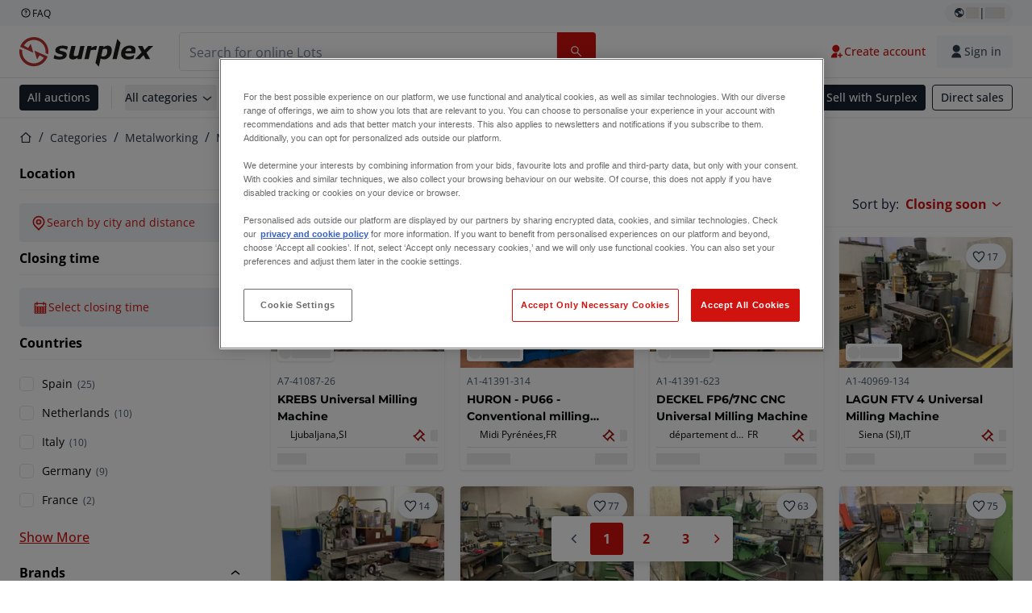

--- FILE ---
content_type: text/html; charset=utf-8
request_url: https://www.surplex.com/en/c/metalworking/milling-machines/universal-milling-machines/e573d550-5c0c-4ce3-99f8-6c14a11058f6
body_size: 60435
content:
<!DOCTYPE html><html translate="no" lang="en"><head><meta charSet="utf-8" data-next-head=""/><meta name="viewport" content="width=device-width" data-next-head=""/><meta property="og:title" content="▷ Used universal milling machine - CNC universal mill for sale" data-next-head=""/><meta name="twitter:title" content="▷ Used universal milling machine - CNC universal mill for sale" data-next-head=""/><meta name="description" content="Second-hand Universal Milling Machines: top class Universal Milling Machines regularly on offer ✅ More than 100,000 satisfied customers" data-next-head=""/><meta property="og:description" content="Second-hand Universal Milling Machines: top class Universal Milling Machines regularly on offer ✅ More than 100,000 satisfied customers" data-next-head=""/><meta name="twitter:description" content="Second-hand Universal Milling Machines: top class Universal Milling Machines regularly on offer ✅ More than 100,000 satisfied customers" data-next-head=""/><meta property="og:locale" content="en" data-next-head=""/><meta property="og:type" content="article" data-next-head=""/><meta property="og:site_name" content="Surplex" data-next-head=""/><meta property="article:modified_time" content="2025-02-05T15:03:21Z" data-next-head=""/><meta property="article:publisher" content="" data-next-head=""/><meta name="twitter:card" content="summary" data-next-head=""/><link sizes="16x16" type="image/png" rel="icon" href="https://www.datocms-assets.com/144679/1730279871-favicon-32x32.png?auto=format&amp;h=16&amp;w=16" data-next-head=""/><link sizes="32x32" type="image/png" rel="icon" href="https://www.datocms-assets.com/144679/1730279871-favicon-32x32.png?auto=format&amp;h=32&amp;w=32" data-next-head=""/><link sizes="96x96" type="image/png" rel="icon" href="https://www.datocms-assets.com/144679/1730279871-favicon-32x32.png?auto=format&amp;h=96&amp;w=96" data-next-head=""/><link sizes="192x192" type="image/png" rel="icon" href="https://www.datocms-assets.com/144679/1730279871-favicon-32x32.png?auto=format&amp;h=192&amp;w=192" data-next-head=""/><title data-next-head="">▷ Used universal milling machine - CNC universal mill for sale</title><link rel="canonical" href="https://www.surplex.com/en/c/metalworking/milling-machines/universal-milling-machines/e573d550-5c0c-4ce3-99f8-6c14a11058f6" data-next-head=""/><link rel="alternate" hrefLang="nl" href="https://www.surplex.com/nl/c/metaalbewerking/freesmachines/universele-freesmachines/e573d550-5c0c-4ce3-99f8-6c14a11058f6" data-next-head=""/><link rel="alternate" hrefLang="de" href="https://www.surplex.com/c/metallverarbeitung/frasmaschinen/universal-frasmaschinen/e573d550-5c0c-4ce3-99f8-6c14a11058f6" data-next-head=""/><link rel="alternate" hrefLang="fr" href="https://www.surplex.com/fr/c/metallurgie/fraiseuses/fraiseuses-universelles/e573d550-5c0c-4ce3-99f8-6c14a11058f6" data-next-head=""/><link rel="alternate" hrefLang="it" href="https://www.surplex.com/it/c/metallo/fresatrici/fresatrici-universali/e573d550-5c0c-4ce3-99f8-6c14a11058f6" data-next-head=""/><link rel="alternate" hrefLang="es" href="https://www.surplex.com/es/c/metal/fresadoras/fresadoras-universales/e573d550-5c0c-4ce3-99f8-6c14a11058f6" data-next-head=""/><link rel="alternate" hrefLang="pl" href="https://www.surplex.com/pl/c/obrobka-metali/frezarki/frezarki-uniwersalne/e573d550-5c0c-4ce3-99f8-6c14a11058f6" data-next-head=""/><link rel="alternate" hrefLang="ro" href="https://www.surplex.com/ro/c/prelucrarea-metalelor/masini-de-frezat/masini-de-frezat-universale/e573d550-5c0c-4ce3-99f8-6c14a11058f6" data-next-head=""/><link rel="alternate" hrefLang="en" href="https://www.surplex.com/en/c/metalworking/milling-machines/universal-milling-machines/e573d550-5c0c-4ce3-99f8-6c14a11058f6" data-next-head=""/><link data-next-font="size-adjust" rel="preconnect" href="/" crossorigin="anonymous"/><link rel="preload" href="https://www.surplex.com/_next/static/css/f1337edbf36219a9.css" as="style"/><link rel="preload" href="https://www.surplex.com/_next/static/css/b2b287e00471c9f8.css" as="style"/><meta name="sentry-trace" content="33f14cb755192ddb0a2054d9b60bd3d2-e360a5b58b201301-0"/><meta name="baggage" content="sentry-environment=production,sentry-release=2a6c52822996bcf6530674a20f011b97cb78b56d,sentry-public_key=aa1e5bcd64176a3b3246eb315a9ce2e8,sentry-trace_id=33f14cb755192ddb0a2054d9b60bd3d2,sentry-org_id=4508018193793024,sentry-sampled=false,sentry-sample_rand=0.6505153303222997,sentry-sample_rate=0.02"/><link rel="stylesheet" href="https://www.surplex.com/_next/static/css/f1337edbf36219a9.css" data-n-g=""/><link rel="stylesheet" href="https://www.surplex.com/_next/static/css/b2b287e00471c9f8.css" data-n-p=""/><noscript data-n-css=""></noscript><script defer="" noModule="" src="https://www.surplex.com/_next/static/chunks/polyfills-42372ed130431b0a.js"></script><script src="/api/polyfills?locale=en" defer="" data-nscript="beforeInteractive"></script><script id="one-trust" src="https://cdn.cookielaw.org/scripttemplates/otSDKStub.js" data-domain-script="019329e1-9c45-72b0-afb3-11c0e871f93d" data-document-language="true" defer="" data-nscript="beforeInteractive"></script><script src="https://www.surplex.com/_next/static/chunks/webpack-eed42278331c5585.js" defer=""></script><script src="https://www.surplex.com/_next/static/chunks/framework-1a24ce475fb8fb46.js" defer=""></script><script src="https://www.surplex.com/_next/static/chunks/main-66cd2f7d10faabc7.js" defer=""></script><script src="https://www.surplex.com/_next/static/chunks/pages/_app-e075486943e2b77c.js" defer=""></script><script src="https://www.surplex.com/_next/static/chunks/9456-b9c6d91b4cdcf653.js" defer=""></script><script src="https://www.surplex.com/_next/static/chunks/2232-41bb92fd997f247a.js" defer=""></script><script src="https://www.surplex.com/_next/static/chunks/1303-df5f3b4392268228.js" defer=""></script><script src="https://www.surplex.com/_next/static/chunks/5902-c31c525b1cb9ca75.js" defer=""></script><script src="https://www.surplex.com/_next/static/chunks/2631-73cf63d56f708b18.js" defer=""></script><script src="https://www.surplex.com/_next/static/chunks/4689-b3bef28e4a4b1d98.js" defer=""></script><script src="https://www.surplex.com/_next/static/chunks/6986-fe813763acbdebea.js" defer=""></script><script src="https://www.surplex.com/_next/static/chunks/5088-b6100bfb8edd4e11.js" defer=""></script><script src="https://www.surplex.com/_next/static/chunks/pages/c/%5B...slugsAndId%5D-1e22a499c61c2f23.js" defer=""></script><script src="https://www.surplex.com/_next/static/jyRa_d8964Hl46g4tIsJG/_buildManifest.js" defer=""></script><script src="https://www.surplex.com/_next/static/jyRa_d8964Hl46g4tIsJG/_ssgManifest.js" defer=""></script></head><body><link rel="preload" as="image" href="https://www.datocms-assets.com/144679/1730283731-surplex.svg"/><link rel="preload" as="image" href="/assets/svg/app-store-badge-v2.svg"/><link rel="preload" as="image" href="/assets/svg/google-play-badge-v2.svg"/><link rel="preload" as="image" href="https://www.datocms-assets.com/144679/1692360176-przzelewy24.svg"/><link rel="preload" as="image" href="https://www.datocms-assets.com/144679/1692360174-ideal.svg"/><link rel="preload" as="image" href="https://www.datocms-assets.com/144679/1692360171-bancontact.svg"/><link rel="preload" as="image" href="https://www.datocms-assets.com/144679/1695375912-card-payment.svg"/><link rel="preload" as="image" href="https://www.datocms-assets.com/144679/1739863719-surplex-tbauctions_kleiner.svg"/><div id="__next"><div class="CoreStylesProvider_root__CKU7I"><div class="sticky left-0 top-0 z-[5] w-full" id="header-sticky"><header class="print:hidden"><div class="hidden md:block"><div class="bg-c-surface-sunken-default"><div class="w-full mx-auto max-w-screen-2xl px-4 md:px-6 flex justify-between py-1"><div class="flex flex-1 items-center gap-3"><a target="_blank" class="body-xs-regular flex items-center gap-1 text-c-text-neutral-obvious-default no-underline [&amp;&gt;svg]:size-4" href="https://help.surplex.com/hc/en-us"><svg class="inline align-text-top size-6"><use href="/assets/svg/icon-sprite-sheet.a8019ef632e962ef3d359003f5523487.svg#question-mark"></use></svg><span>FAQ</span></a></div><div class="flex"><div class="relative flex h-fit w-full justify-center"><button class="relative inline-flex items-center justify-center whitespace-nowrap transition-colors font-body text-label-default font-semibold leading-label-default tracking-label-default no-underline focus-visible:outline-none focus-visible:ring-2 focus-visible:ring-offset-2 disabled:pointer-events-none [&amp;.programmatic-focus]:outline-none [&amp;.programmatic-focus]:ring-2 [&amp;.programmatic-focus]:ring-offset-2 gap-2 px-2.5 py-3 [&amp;&gt;svg]:h-4 [&amp;&gt;svg]:w-4 rounded-full text-c-text-neutral-default [&amp;&gt;svg]:text-c-icon-neutral-default [@media(hover:hover)_and_(pointer:fine){&amp;:hover}]:text-c-text-neutral-default ring-c-stroke-neutral-default disabled:text-c-text-neutral-subtle-default [&amp;&gt;svg]:disabled:text-c-icon-neutral-default h-6 [@media(hover:hover)_and_(pointer:fine){&amp;:hover}]:bg-c-background-neutral-x-subtle-hover" data-cy="header-change-language-currency-button" type="button"><svg class="inline align-text-top size-6"><use href="/assets/svg/icon-sprite-sheet.a8019ef632e962ef3d359003f5523487.svg#earth-americas"></use></svg><span class="LoadingPlaceholderBar_loadingPlaceholderBar__V2Ssx relative block h-3.5 overflow-hidden bg-[rgba(0,0,0,0.08)] w-4"></span>| <span class="LoadingPlaceholderBar_loadingPlaceholderBar__V2Ssx relative block h-3.5 overflow-hidden bg-[rgba(0,0,0,0.08)] w-6"></span></button><div hidden="" class="absolute z-50 h-fit min-w-fit transition-all xl:right-0 xl:translate-x-0 md:top-[100%] right-0 translate-x-0"><div class="mt-2 rounded-lg border border-c-stroke-neutral-obvious-default bg-c-surface-default shadow"><div class="flex w-80 flex-col rounded-lg bg-c-surface-default px-5 pb-5 pt-3 shadow"><div class="mb-4 capitalize" data-cy="change-language-dropdown"><p class="Dropdown_label__97Wbd" id="language-switcher">Language</p><div class="Dropdown_dropdown__GeEyw Dropdown_dropdownBackground__ot_SF"><button aria-expanded="false" aria-haspopup="listbox" aria-labelledby="language-switcher" class="Dropdown_button__qDYee capitalize" type="button" data-cy="change-language-dropdown-button"><span class="Dropdown_labelWrapper__5VFEL"><span class="flex size-5 items-center justify-start mr-3 w-5"><span class="IconFlag_fflag__jK2TE IconFlag_fflag-GB__AvebC"></span></span><span class="Dropdown_buttonLabel__pyP3C">English</span><svg class="inline align-text-top size-6 Dropdown_chevronIcon__V7wA7"><use href="/assets/svg/icon-sprite-sheet.a8019ef632e962ef3d359003f5523487.svg#chevron-down"></use></svg></span></button><div class="Dropdown_options__x9N4v"><div class="Dropdown_searchWrapper__9Df7h"></div><ul aria-activedescendant="en" role="listbox" tabindex="-1" class="Dropdown_optionsList__JwQ_T" data-cy="options"><li aria-selected="false" class="Dropdown_option__AIl4q" role="option"><span class="flex size-5 items-center justify-start mr-3 w-5 flex-shrink-0"><span class="IconFlag_fflag__jK2TE IconFlag_fflag-DE__hMciG"></span></span>Deutsch</li><li aria-selected="true" class="Dropdown_option__AIl4q Dropdown_selected__j0Fkf" role="option"><span class="flex size-5 items-center justify-start mr-3 w-5 flex-shrink-0"><span class="IconFlag_fflag__jK2TE IconFlag_fflag-GB__AvebC"></span></span>English</li><li aria-selected="false" class="Dropdown_option__AIl4q" role="option"><span class="flex size-5 items-center justify-start mr-3 w-5 flex-shrink-0"><span class="IconFlag_fflag__jK2TE IconFlag_fflag-FR__KZUpY"></span></span>français</li><li aria-selected="false" class="Dropdown_option__AIl4q" role="option"><span class="flex size-5 items-center justify-start mr-3 w-5 flex-shrink-0"><span class="IconFlag_fflag__jK2TE IconFlag_fflag-NL__BnqJK"></span></span>Nederlands</li><li aria-selected="false" class="Dropdown_option__AIl4q" role="option"><span class="flex size-5 items-center justify-start mr-3 w-5 flex-shrink-0"><span class="IconFlag_fflag__jK2TE IconFlag_fflag-PL__qHCPU"></span></span>polski</li><li aria-selected="false" class="Dropdown_option__AIl4q" role="option"><span class="flex size-5 items-center justify-start mr-3 w-5 flex-shrink-0"><span class="IconFlag_fflag__jK2TE IconFlag_fflag-IT__0hcB8"></span></span>italiano</li><li aria-selected="false" class="Dropdown_option__AIl4q" role="option"><span class="flex size-5 items-center justify-start mr-3 w-5 flex-shrink-0"><span class="IconFlag_fflag__jK2TE IconFlag_fflag-RO__aLcn7"></span></span>română</li><li aria-selected="false" class="Dropdown_option__AIl4q" role="option"><span class="flex size-5 items-center justify-start mr-3 w-5 flex-shrink-0"><span class="IconFlag_fflag__jK2TE IconFlag_fflag-ES__4m9Zr"></span></span>español</li></ul></div></div></div><div class="flex items-start gap-1"><svg class="inline align-text-top size-5 flex-shrink-0 text-c-icon-neutral-default"><use href="/assets/svg/icon-sprite-sheet.a8019ef632e962ef3d359003f5523487.svg#info"></use></svg><p class="body-s-regular text-c-text-neutral-default">Exchange rates are updated daily, not in real-time. Additional bank charges may apply.</p></div></div></div></div></div></div></div></div></div><div class="block md:hidden"><div class="flex items-center px-0 py-2 bg-c-background-inverse-default pb-0"><header class="grid w-full items-center gap-3 px-4 grid-cols-[125px_1fr]"><a class="flex shrink-0" data-cy="logo-link" href="/en"><span class="sr-only">Home page</span><img src="https://www.datocms-assets.com/144679/1730283731-surplex.svg" class="inline-block mx-0 my-1.5 max-h-10 w-full h-10 [display:unset] min-[980px]:hidden"/><img src="https://www.datocms-assets.com/144679/1730283731-surplex.svg" class="mx-0 my-1.5 max-h-10 w-full hidden min-[980px]:[display:unset]"/></a><div class="flex flex-row items-center justify-end gap-3"><a class="relative inline-flex items-center justify-center whitespace-nowrap transition-colors font-body text-label-default font-semibold leading-label-default tracking-label-default no-underline focus-visible:outline-none focus-visible:ring-2 focus-visible:ring-offset-2 disabled:pointer-events-none [&amp;.programmatic-focus]:outline-none [&amp;.programmatic-focus]:ring-2 [&amp;.programmatic-focus]:ring-offset-2 gap-2.5 [&amp;&gt;svg]:h-5 [&amp;&gt;svg]:w-5 rounded-full bg-c-background-brand-primary-default text-c-text-inverse-default [&amp;&gt;svg]:text-c-icon-inverse-default [@media(hover:hover)_and_(pointer:fine){&amp;:hover}]:bg-c-background-brand-primary-hover [@media(hover:hover)_and_(pointer:fine){&amp;:hover}]:text-c-text-inverse-default ring-c-stroke-brand-primary-default disabled:bg-c-background-neutral-subtle-default disabled:text-c-text-neutral-subtle-default [&amp;&gt;svg]:disabled:text-c-icon-neutral-default h-[34px] w-[34px] p-0" type="button" aria-label="Favourites" href="/en/account/my-lots"><svg class="inline align-text-top size-6"><use href="/assets/svg/icon-sprite-sheet.a8019ef632e962ef3d359003f5523487.svg#heart-filled"></use></svg></a><div class="relative"><button class="relative whitespace-nowrap transition-colors font-body text-label-default font-semibold leading-label-default tracking-label-default no-underline focus-visible:outline-none focus-visible:ring-2 focus-visible:ring-offset-2 disabled:pointer-events-none [&amp;.programmatic-focus]:outline-none [&amp;.programmatic-focus]:ring-2 [&amp;.programmatic-focus]:ring-offset-2 gap-2.5 [&amp;&gt;svg]:h-5 [&amp;&gt;svg]:w-5 bg-c-background-brand-primary-default text-c-text-inverse-default [&amp;&gt;svg]:text-c-icon-inverse-default [@media(hover:hover)_and_(pointer:fine){&amp;:hover}]:bg-c-background-brand-primary-hover [@media(hover:hover)_and_(pointer:fine){&amp;:hover}]:text-c-text-inverse-default ring-c-stroke-brand-primary-default disabled:bg-c-background-neutral-subtle-default disabled:text-c-text-neutral-subtle-default [&amp;&gt;svg]:disabled:text-c-icon-neutral-default flex h-[34px] w-[34px] items-center justify-center rounded-full p-0 md:h-[unset] md:w-[unset] md:rounded md:px-3.5 md:py-2.5" disabled="" data-cy="header-auth-button" type="button" aria-label="Sign in"><svg class="inline align-text-top size-6"><use href="/assets/svg/icon-sprite-sheet.a8019ef632e962ef3d359003f5523487.svg#user-fill"></use></svg></button></div><button class="relative inline-flex items-center justify-center whitespace-nowrap transition-colors font-body text-label-default font-semibold leading-label-default tracking-label-default no-underline focus-visible:outline-none focus-visible:ring-2 focus-visible:ring-offset-2 disabled:pointer-events-none [&amp;.programmatic-focus]:outline-none [&amp;.programmatic-focus]:ring-2 [&amp;.programmatic-focus]:ring-offset-2 gap-2.5 [&amp;&gt;svg]:h-5 [&amp;&gt;svg]:w-5 rounded-full bg-c-background-brand-primary-default text-c-text-inverse-default [&amp;&gt;svg]:text-c-icon-inverse-default [@media(hover:hover)_and_(pointer:fine){&amp;:hover}]:bg-c-background-brand-primary-hover [@media(hover:hover)_and_(pointer:fine){&amp;:hover}]:text-c-text-inverse-default ring-c-stroke-brand-primary-default disabled:bg-c-background-neutral-subtle-default disabled:text-c-text-neutral-subtle-default [&amp;&gt;svg]:disabled:text-c-icon-neutral-default h-[34px] w-[34px] p-0" type="button"><svg class="inline align-text-top size-6"><use href="/assets/svg/icon-sprite-sheet.a8019ef632e962ef3d359003f5523487.svg#hamburger"></use></svg></button></div></header></div></div><div class="hidden md:block"><div class="flex items-center border-b border-solid border-c-stroke-neutral-default bg-c-background-inverse-default"><div class="w-full mx-auto max-w-screen-2xl px-4 md:px-6 grid items-center gap-8 py-2 grid-cols-[auto_1fr]"><a class="flex shrink-0" data-cy="logo-link" href="/en"><span class="sr-only">Home page</span><img src="https://www.datocms-assets.com/144679/1730283731-surplex.svg" class="inline-block mx-0 my-1.5 max-h-10 w-full !m-0 h-10 [display:unset] min-[980px]:hidden"/><img src="https://www.datocms-assets.com/144679/1730283731-surplex.svg" class="mx-0 my-1.5 max-h-10 w-full !m-0 hidden min-[980px]:[display:unset]"/></a><div class="flex items-center justify-between gap-4"><div class="relative w-3/5 xl:w-2/4"><form class="SearchBar_root__UCrO6 grow md:relative"><div class="SearchBar_searchField__Y3B3m !pl-0 [&amp;_.input-wrapper]:m-0 [&amp;_div]:max-w-none [&amp;_input]:max-w-none [&amp;_svg]:w-[calc(1.5rem+theme(spacing.3))] [&amp;_svg]:border-c-stroke-neutral-default [&amp;_svg]:pl-3 [&amp;_svg]:border-l-0 !border-0 [&amp;&gt;button]:right-auto [&amp;&gt;button]:m-0 [&amp;&gt;button]:h-full [&amp;&gt;button]:rounded-r [&amp;&gt;input]:h-full [&amp;&gt;input]:rounded-l [&amp;&gt;input]:!border-solid [&amp;&gt;input]:!border-[1px] [&amp;:is(:hover,:focus,:focus-within)&gt;input]:!border-[1px] [&amp;:is(:hover,:focus,:focus-within)&gt;input]:!border-c-stroke-brand-primary-default [&amp;:is(:hover,:focus,:focus-within)&gt;input]:!text-c-text-neutral-obvious-default [&amp;:is(:hover,:focus,:focus-within)&gt;input::placeholder]:!text-c-text-brand-primary-default [&amp;&gt;input]:!border-c-stroke-neutral-default"><label for="search" class="sr-only">Search bar<!-- --> </label><div class="Input_inputWrapper__KrQzd input-wrapper gap-2"><div class="Input_fieldWithIconWrapper__iHWw7 Input_maxWidth__SxaNM SearchBar_searchField__Y3B3m !pl-0 [&amp;_.input-wrapper]:m-0 [&amp;_div]:max-w-none [&amp;_input]:max-w-none [&amp;_svg]:w-[calc(1.5rem+theme(spacing.3))] [&amp;_svg]:border-c-stroke-neutral-default [&amp;_svg]:pl-3 [&amp;_svg]:border-l-0 !border-0 [&amp;&gt;button]:right-auto [&amp;&gt;button]:m-0 [&amp;&gt;button]:h-full [&amp;&gt;button]:rounded-r [&amp;&gt;input]:h-full [&amp;&gt;input]:rounded-l [&amp;&gt;input]:!border-solid [&amp;&gt;input]:!border-[1px] [&amp;:is(:hover,:focus,:focus-within)&gt;input]:!border-[1px] [&amp;:is(:hover,:focus,:focus-within)&gt;input]:!border-c-stroke-brand-primary-default [&amp;:is(:hover,:focus,:focus-within)&gt;input]:!text-c-text-neutral-obvious-default [&amp;:is(:hover,:focus,:focus-within)&gt;input::placeholder]:!text-c-text-brand-primary-default [&amp;&gt;input]:!border-c-stroke-neutral-default"><input aria-invalid="false" class="Input_common__Iv_iX Input_input__v48Bc" id="search" placeholder="Search for online Lots" type="search" autoComplete="off" maxLength="100" data-cy="header-search-input" name="search" value=""/><button class="relative inline-flex items-center justify-center whitespace-nowrap transition-colors font-body text-label-default font-semibold leading-label-default tracking-label-default no-underline focus-visible:outline-none focus-visible:ring-2 focus-visible:ring-offset-2 disabled:pointer-events-none [&amp;.programmatic-focus]:outline-none [&amp;.programmatic-focus]:ring-2 [&amp;.programmatic-focus]:ring-offset-2 h-10 gap-2.5 px-3.5 py-3.5 [&amp;&gt;svg]:h-5 [&amp;&gt;svg]:w-5 rounded bg-c-background-brand-primary-default text-c-text-inverse-default [&amp;&gt;svg]:text-c-icon-inverse-default [@media(hover:hover)_and_(pointer:fine){&amp;:hover}]:bg-c-background-brand-primary-hover [@media(hover:hover)_and_(pointer:fine){&amp;:hover}]:text-c-text-inverse-default ring-c-stroke-brand-primary-default disabled:bg-c-background-neutral-subtle-default disabled:text-c-text-neutral-subtle-default [&amp;&gt;svg]:disabled:text-c-icon-neutral-default Input_iconButton__8YwPz" data-cy="header-search-input-button" type="button" aria-label="Search bar"><svg class="inline align-text-top size-6"><use href="/assets/svg/icon-sprite-sheet.a8019ef632e962ef3d359003f5523487.svg#search"></use></svg></button></div></div></div><div></div></form></div><div class="flex items-center gap-2"><a class="relative inline-flex items-center justify-center whitespace-nowrap transition-colors font-body text-label-default font-semibold leading-label-default tracking-label-default no-underline focus-visible:outline-none focus-visible:ring-2 focus-visible:ring-offset-2 disabled:pointer-events-none [&amp;.programmatic-focus]:outline-none [&amp;.programmatic-focus]:ring-2 [&amp;.programmatic-focus]:ring-offset-2 h-10 gap-2.5 px-3.5 py-3.5 [&amp;&gt;svg]:h-5 [&amp;&gt;svg]:w-5 rounded-full text-c-text-brand-primary-default [&amp;&gt;svg]:text-c-icon-brand-primary-default [@media(hover:hover)_and_(pointer:fine){&amp;:hover}]:bg-c-background-brand-primary-x-subtle-default [@media(hover:hover)_and_(pointer:fine){&amp;:hover}]:text-c-text-brand-primary-hover [&amp;&gt;svg]:[@media(hover:hover)_and_(pointer:fine){&amp;:hover}]:text-c-icon-brand-primary-hover ring-c-stroke-brand-primary-default disabled:text-c-text-neutral-subtle-default [&amp;&gt;svg]:disabled:text-c-icon-neutral-default" data-cy="header-create-account-button" type="button" href="/en/signup?callbackUrl=%2Fen%2Fauth%2Fcompletion%3FredirectPath%3D%2Fc%2Fmetalworking%2Fmilling-machines%2Funiversal-milling-machines%2Fe573d550-5c0c-4ce3-99f8-6c14a11058f6"><svg class="inline align-text-top size-6"><use href="/assets/svg/icon-sprite-sheet.a8019ef632e962ef3d359003f5523487.svg#user-add-fill"></use></svg>Create account</a><div class="relative"><button class="relative whitespace-nowrap transition-colors font-body text-label-default font-semibold leading-label-default tracking-label-default no-underline focus-visible:outline-none focus-visible:ring-2 focus-visible:ring-offset-2 disabled:pointer-events-none [&amp;.programmatic-focus]:outline-none [&amp;.programmatic-focus]:ring-2 [&amp;.programmatic-focus]:ring-offset-2 gap-2.5 [&amp;&gt;svg]:h-5 [&amp;&gt;svg]:w-5 bg-c-background-brand-primary-default text-c-text-inverse-default [&amp;&gt;svg]:text-c-icon-inverse-default [@media(hover:hover)_and_(pointer:fine){&amp;:hover}]:bg-c-background-brand-primary-hover [@media(hover:hover)_and_(pointer:fine){&amp;:hover}]:text-c-text-inverse-default ring-c-stroke-brand-primary-default disabled:bg-c-background-neutral-subtle-default disabled:text-c-text-neutral-subtle-default [&amp;&gt;svg]:disabled:text-c-icon-neutral-default flex h-[34px] w-[34px] items-center justify-center rounded-full p-0 md:h-[unset] md:w-[unset] md:rounded md:px-3.5 md:py-2.5" disabled="" data-cy="header-auth-button" type="button" aria-label="Sign in"><svg class="inline align-text-top size-6"><use href="/assets/svg/icon-sprite-sheet.a8019ef632e962ef3d359003f5523487.svg#user-fill"></use></svg>Sign in</button></div></div></div></div></div></div><div class="block md:hidden"><div class="w-full bg-c-surface-default px-4 py-3 shadow-sm"><form class="SearchBar_root__UCrO6 grow md:relative"><div class="SearchBar_searchField__Y3B3m !pl-0 [&amp;_.input-wrapper]:m-0 [&amp;_div]:max-w-none [&amp;_input]:max-w-none [&amp;_svg]:w-[calc(1.5rem+theme(spacing.3))] [&amp;_svg]:border-c-stroke-neutral-default [&amp;_svg]:pl-3 [&amp;_svg]:border-l-0 !border-0 [&amp;&gt;button]:right-auto [&amp;&gt;button]:m-0 [&amp;&gt;button]:h-full [&amp;&gt;button]:rounded-r [&amp;&gt;input::placeholder]:text-c-text-neutral-subtle-focus [&amp;&gt;input]:h-full [&amp;&gt;input]:rounded-l [&amp;&gt;input]:!border-[1px] [&amp;&gt;input]:!border-solid [&amp;&gt;input]:!border-c-stroke-neutral-subtle-default [&amp;&gt;input]:bg-c-background-brand-primary-x-subtle-default"><label for="search" class="sr-only">Search bar<!-- --> </label><div class="Input_inputWrapper__KrQzd input-wrapper gap-2"><div class="Input_fieldWithIconWrapper__iHWw7 Input_maxWidth__SxaNM SearchBar_searchField__Y3B3m !pl-0 [&amp;_.input-wrapper]:m-0 [&amp;_div]:max-w-none [&amp;_input]:max-w-none [&amp;_svg]:w-[calc(1.5rem+theme(spacing.3))] [&amp;_svg]:border-c-stroke-neutral-default [&amp;_svg]:pl-3 [&amp;_svg]:border-l-0 !border-0 [&amp;&gt;button]:right-auto [&amp;&gt;button]:m-0 [&amp;&gt;button]:h-full [&amp;&gt;button]:rounded-r [&amp;&gt;input::placeholder]:text-c-text-neutral-subtle-focus [&amp;&gt;input]:h-full [&amp;&gt;input]:rounded-l [&amp;&gt;input]:!border-[1px] [&amp;&gt;input]:!border-solid [&amp;&gt;input]:!border-c-stroke-neutral-subtle-default [&amp;&gt;input]:bg-c-background-brand-primary-x-subtle-default"><input aria-invalid="false" class="Input_common__Iv_iX Input_input__v48Bc" id="search" placeholder="Search for online Lots" type="search" autoComplete="off" maxLength="100" data-cy="mobile-header-search-input" name="search" value=""/><button class="relative inline-flex items-center justify-center whitespace-nowrap transition-colors font-body text-label-default font-semibold leading-label-default tracking-label-default no-underline focus-visible:outline-none focus-visible:ring-2 focus-visible:ring-offset-2 disabled:pointer-events-none [&amp;.programmatic-focus]:outline-none [&amp;.programmatic-focus]:ring-2 [&amp;.programmatic-focus]:ring-offset-2 h-10 gap-2.5 px-3.5 py-3.5 [&amp;&gt;svg]:h-5 [&amp;&gt;svg]:w-5 rounded bg-c-background-brand-primary-default text-c-text-inverse-default [&amp;&gt;svg]:text-c-icon-inverse-default [@media(hover:hover)_and_(pointer:fine){&amp;:hover}]:bg-c-background-brand-primary-hover [@media(hover:hover)_and_(pointer:fine){&amp;:hover}]:text-c-text-inverse-default ring-c-stroke-brand-primary-default disabled:bg-c-background-neutral-subtle-default disabled:text-c-text-neutral-subtle-default [&amp;&gt;svg]:disabled:text-c-icon-neutral-default Input_iconButton__8YwPz" data-cy="mobile-header-search-input-button" type="button" aria-label="Search bar"><svg class="inline align-text-top size-6"><use href="/assets/svg/icon-sprite-sheet.a8019ef632e962ef3d359003f5523487.svg#search"></use></svg></button></div></div></div><div></div></form></div></div><div class="hidden md:block"><div class="relative bg-c-surface-default shadow-sm"><div class="w-full mx-auto max-w-screen-2xl px-4 md:px-6 flex flex-1 justify-between overflow-hidden py-2"><div class="flex flex-grow items-center space-x-4 overflow-hidden"><a class="relative inline-flex items-center justify-center whitespace-nowrap transition-colors font-body text-label-default font-semibold leading-label-default tracking-label-default no-underline focus-visible:outline-none focus-visible:ring-2 focus-visible:ring-offset-2 disabled:pointer-events-none [&amp;.programmatic-focus]:outline-none [&amp;.programmatic-focus]:ring-2 [&amp;.programmatic-focus]:ring-offset-2 h-8 gap-2 px-2.5 py-3 [&amp;&gt;svg]:h-4 [&amp;&gt;svg]:w-4 rounded bg-c-background-brand-secondary-default text-c-text-inverse-default [&amp;&gt;svg]:text-c-icon-inverse-default [@media(hover:hover)_and_(pointer:fine){&amp;:hover}]:bg-c-background-brand-secondary-hover [@media(hover:hover)_and_(pointer:fine){&amp;:hover}]:text-c-text-inverse-default ring-c-stroke-brand-secondary-default disabled:bg-c-background-neutral-subtle-default disabled:text-c-text-neutral-subtle-default [&amp;&gt;svg]:disabled:text-c-icon-neutral-default" data-cy="header-all-auctions-button" type="button" href="/en/auctions">All auctions</a><span class="block h-7 w-px bg-c-background-neutral-default"></span><button class="relative inline-flex items-center justify-center whitespace-nowrap transition-colors font-body text-label-default font-semibold leading-label-default tracking-label-default no-underline focus-visible:outline-none focus-visible:ring-2 focus-visible:ring-offset-2 disabled:pointer-events-none [&amp;.programmatic-focus]:outline-none [&amp;.programmatic-focus]:ring-2 [&amp;.programmatic-focus]:ring-offset-2 h-8 gap-2 [&amp;&gt;svg]:h-4 [&amp;&gt;svg]:w-4 rounded text-c-text-brand-secondary-default [&amp;&gt;svg]:text-c-icon-brand-secondary-default [@media(hover:hover)_and_(pointer:fine){&amp;:hover}]:bg-c-background-brand-secondary-x-subtle-default [@media(hover:hover)_and_(pointer:fine){&amp;:hover}]:text-c-text-brand-secondary-hover [&amp;&gt;svg]:[@media(hover:hover)_and_(pointer:fine){&amp;:hover}]:text-c-icon-brand-secondary-hover ring-c-stroke-brand-secondary-default disabled:text-c-text-neutral-subtle-default [&amp;&gt;svg]:disabled:text-c-icon-neutral-default flex-shrink-0 flex-nowrap p-0 hover:!bg-c-transparent" data-cy="header-all-categories-dropdown" type="button">All categories<svg class="inline align-text-top size-6 mt-px !size-6 !text-c-icon-neutral-default"><use href="/assets/svg/icon-sprite-sheet.a8019ef632e962ef3d359003f5523487.svg#chevron-down"></use></svg></button><div class="flex h-[1.1rem] flex-wrap items-center space-x-4 overflow-hidden"><a target="_self" class="label text-c-text-neutral-obvious-default no-underline hover:text-c-text-neutral-obvious-hover" href="/en/c/metalworking/0d91005a-fa8e-4e8f-98b1-f4854018329f"><span>Metalworking</span></a><a target="_self" class="label text-c-text-neutral-obvious-default no-underline hover:text-c-text-neutral-obvious-hover" href="/en/c/woodworking/41176767-df26-4cea-80b5-3024e6ab4916"><span>Woodworking</span></a><a target="_self" class="label text-c-text-neutral-obvious-default no-underline hover:text-c-text-neutral-obvious-hover" href="/en/c/construction-and-earthmoving/f77365fe-eaa8-42d1-97fc-b14d0111160c"><span>Construction</span></a><a target="_self" class="label text-c-text-neutral-obvious-default no-underline hover:text-c-text-neutral-obvious-hover" href="/en/c/more-industrial-categories/6319e404-42d1-4701-87a1-7597c57a4907"><span>More industrial categories</span></a><a target="_self" class="label text-c-text-neutral-obvious-default no-underline hover:text-c-text-neutral-obvious-hover" href="/en/c/transport-and-logistics/22430513-5e00-4758-9889-a4e52c0bb221"><span>Transport and logistics</span></a><a target="_self" class="label text-c-text-neutral-obvious-default no-underline hover:text-c-text-neutral-obvious-hover" href="/en/c/agricultural/ca789c2c-b997-4f21-81d4-0bf285aca622"><span>Agricultural</span></a></div></div><div class="flex flex-shrink-0 items-center space-x-2"><a target="_self" class="relative inline-flex items-center justify-center whitespace-nowrap transition-colors font-body text-label-default font-semibold leading-label-default tracking-label-default no-underline focus-visible:outline-none focus-visible:ring-2 focus-visible:ring-offset-2 disabled:pointer-events-none [&amp;.programmatic-focus]:outline-none [&amp;.programmatic-focus]:ring-2 [&amp;.programmatic-focus]:ring-offset-2 h-8 gap-2 px-2.5 py-3 [&amp;&gt;svg]:h-4 [&amp;&gt;svg]:w-4 rounded bg-c-background-neutral-x-obvious-default text-c-text-inverse-default [&amp;&gt;svg]:text-c-icon-inverse-default [@media(hover:hover)_and_(pointer:fine){&amp;:hover}]:bg-c-background-neutral-x-obvious-hover [@media(hover:hover)_and_(pointer:fine){&amp;:hover}]:text-c-text-inverse-default ring-c-stroke-neutral-x-obvious-default disabled:bg-c-background-neutral-subtle-default disabled:text-c-text-neutral-subtle-default [&amp;&gt;svg]:disabled:text-c-icon-neutral-default" type="button" href="/en/sell-with-surplex"><span class="flex-shrink overflow-hidden text-ellipsis whitespace-nowrap">Sell with Surplex</span></a><a target="_self" class="relative inline-flex items-center justify-center whitespace-nowrap transition-colors font-body text-label-default font-semibold leading-label-default tracking-label-default no-underline focus-visible:outline-none focus-visible:ring-2 focus-visible:ring-offset-2 disabled:pointer-events-none [&amp;.programmatic-focus]:outline-none [&amp;.programmatic-focus]:ring-2 [&amp;.programmatic-focus]:ring-offset-2 bg-transparent border border-solid h-8 gap-2 px-2.5 py-3 [&amp;&gt;svg]:h-4 [&amp;&gt;svg]:w-4 rounded border-c-stroke-brand-secondary-default text-c-text-brand-secondary-default [&amp;&gt;svg]:text-c-icon-brand-secondary-default [@media(hover:hover)_and_(pointer:fine){&amp;:hover}]:border-c-stroke-brand-secondary-hover [@media(hover:hover)_and_(pointer:fine){&amp;:hover}]:text-c-text-brand-secondary-hover ring-c-stroke-brand-secondary-default disabled:border-c-stroke-neutral-disabled disabled:text-c-text-neutral-subtle-default [&amp;&gt;svg]:disabled:text-c-icon-neutral-default" type="button" href="/en/direct-sales"><span class="flex-shrink overflow-hidden text-ellipsis whitespace-nowrap">Direct sales</span></a></div></div><div class="hidden"><div class="absolute bottom-[-70%] left-0 mt-6 flex max-h-[300px] flex-row rounded-md bg-c-surface-default shadow-xl md:bottom-[unset] !mt-0 !left-1/2 transform -translate-x-1/2 w-full max-w-screen-xl !z-[3] z-[3]"><div class="scroll grow basis-0 overflow-y-auto border-r border-c-stroke-neutral-subtle-default p-5" data-cy="category-dropdown-main-categories-list"><button class="group w-full cursor-pointer border-0 bg-[initial] p-0.5"><span class="flex w-full flex-row items-center justify-between rounded-md py-2 pl-3 pr-2 transition-colors duration-200 ease-in min-[981px]:pl-4 group-hover:bg-inherit bg-c-background-brand-primary-x-subtle-default text-c-text-brand-primary-obvious-default"><div class="body-m-medium min-[981px]:body-s-medium grow text-start">Metalworking</div><svg class="inline align-text-top size-6"><use href="/assets/svg/icon-sprite-sheet.a8019ef632e962ef3d359003f5523487.svg#chevron-right"></use></svg></span></button><button class="group w-full cursor-pointer border-0 bg-[initial] p-0.5"><span class="flex w-full flex-row items-center justify-between rounded-md bg-[initial] py-2 pl-3 pr-2 transition-colors duration-200 ease-in group-hover:bg-c-background-neutral-subtle-default min-[981px]:pl-4"><div class="body-m-medium min-[981px]:body-s-medium grow text-start">Woodworking</div><svg class="inline align-text-top size-6"><use href="/assets/svg/icon-sprite-sheet.a8019ef632e962ef3d359003f5523487.svg#chevron-right"></use></svg></span></button><button class="group w-full cursor-pointer border-0 bg-[initial] p-0.5"><span class="flex w-full flex-row items-center justify-between rounded-md bg-[initial] py-2 pl-3 pr-2 transition-colors duration-200 ease-in group-hover:bg-c-background-neutral-subtle-default min-[981px]:pl-4"><div class="body-m-medium min-[981px]:body-s-medium grow text-start">Construction and Earthmoving</div><svg class="inline align-text-top size-6"><use href="/assets/svg/icon-sprite-sheet.a8019ef632e962ef3d359003f5523487.svg#chevron-right"></use></svg></span></button><button class="group w-full cursor-pointer border-0 bg-[initial] p-0.5"><span class="flex w-full flex-row items-center justify-between rounded-md bg-[initial] py-2 pl-3 pr-2 transition-colors duration-200 ease-in group-hover:bg-c-background-neutral-subtle-default min-[981px]:pl-4"><div class="body-m-medium min-[981px]:body-s-medium grow text-start">More industrial categories</div><svg class="inline align-text-top size-6"><use href="/assets/svg/icon-sprite-sheet.a8019ef632e962ef3d359003f5523487.svg#chevron-right"></use></svg></span></button><button class="group w-full cursor-pointer border-0 bg-[initial] p-0.5"><span class="flex w-full flex-row items-center justify-between rounded-md bg-[initial] py-2 pl-3 pr-2 transition-colors duration-200 ease-in group-hover:bg-c-background-neutral-subtle-default min-[981px]:pl-4"><div class="body-m-medium min-[981px]:body-s-medium grow text-start">Transport &amp; Logistics</div><svg class="inline align-text-top size-6"><use href="/assets/svg/icon-sprite-sheet.a8019ef632e962ef3d359003f5523487.svg#chevron-right"></use></svg></span></button><button class="group w-full cursor-pointer border-0 bg-[initial] p-0.5"><span class="flex w-full flex-row items-center justify-between rounded-md bg-[initial] py-2 pl-3 pr-2 transition-colors duration-200 ease-in group-hover:bg-c-background-neutral-subtle-default min-[981px]:pl-4"><div class="body-m-medium min-[981px]:body-s-medium grow text-start">Tools</div><svg class="inline align-text-top size-6"><use href="/assets/svg/icon-sprite-sheet.a8019ef632e962ef3d359003f5523487.svg#chevron-right"></use></svg></span></button><button class="group w-full cursor-pointer border-0 bg-[initial] p-0.5"><span class="flex w-full flex-row items-center justify-between rounded-md bg-[initial] py-2 pl-3 pr-2 transition-colors duration-200 ease-in group-hover:bg-c-background-neutral-subtle-default min-[981px]:pl-4"><div class="body-m-medium min-[981px]:body-s-medium grow text-start">Agricultural</div><svg class="inline align-text-top size-6"><use href="/assets/svg/icon-sprite-sheet.a8019ef632e962ef3d359003f5523487.svg#chevron-right"></use></svg></span></button><button class="group w-full cursor-pointer border-0 bg-[initial] p-0.5"><span class="flex w-full flex-row items-center justify-between rounded-md bg-[initial] py-2 pl-3 pr-2 transition-colors duration-200 ease-in group-hover:bg-c-background-neutral-subtle-default min-[981px]:pl-4"><div class="body-m-medium min-[981px]:body-s-medium grow text-start">Retail and Office</div><svg class="inline align-text-top size-6"><use href="/assets/svg/icon-sprite-sheet.a8019ef632e962ef3d359003f5523487.svg#chevron-right"></use></svg></span></button></div><div class="scroll grow-[2] basis-0 overflow-y-auto px-4 py-6 block" data-cy="category-dropdown-sub-categories-list"><div class="pl-4"><div class="heading-4 text-c-text-neutral-obvious-default">Metalworking</div><a class="body-xs-bold block py-3 text-c-text-brand-primary-default no-underline transition-colors hover:cursor-pointer hover:text-c-text-brand-primary-obvious-default min-[981px]:mb-5 min-[981px]:mt-3 min-[981px]:py-0" data-cy="category-dropdown-sub-categories-all-button" href="/en/c/metalworking/0d91005a-fa8e-4e8f-98b1-f4854018329f">SHOW ALL</a></div><div class="grid grid-cols-2 gap-x-3"><a class="body-m-medium min-[981px]:body-s-medium group ml-0 flex w-full cursor-pointer self-center p-0.5 text-left text-[inherit] no-underline" href="/en/c/metalworking/bending-folding-machines/7e2a2a30-1876-48e5-a4fb-c0edda7b0f7a"><span class="w-full rounded-md py-2 pl-3 pr-2 group-hover:text-c-text-brand-primary-default min-[981px]:pl-4 min-[981px]:group-hover:bg-c-background-neutral-subtle-default min-[981px]:group-focus:bg-c-background-neutral-subtle-default">Bending &amp; folding machines</span></a><a class="body-m-medium min-[981px]:body-s-medium group ml-0 flex w-full cursor-pointer self-center p-0.5 text-left text-[inherit] no-underline" href="/en/c/metalworking/boring-machines/5c624fea-b5f4-44a7-b9d5-e3a8e808ad93"><span class="w-full rounded-md py-2 pl-3 pr-2 group-hover:text-c-text-brand-primary-default min-[981px]:pl-4 min-[981px]:group-hover:bg-c-background-neutral-subtle-default min-[981px]:group-focus:bg-c-background-neutral-subtle-default">Boring machines</span></a><a class="body-m-medium min-[981px]:body-s-medium group ml-0 flex w-full cursor-pointer self-center p-0.5 text-left text-[inherit] no-underline" href="/en/c/metalworking/cnc-machining-centres/1d45f836-01a7-47f3-a0db-f6af904abeea"><span class="w-full rounded-md py-2 pl-3 pr-2 group-hover:text-c-text-brand-primary-default min-[981px]:pl-4 min-[981px]:group-hover:bg-c-background-neutral-subtle-default min-[981px]:group-focus:bg-c-background-neutral-subtle-default">CNC machining centres</span></a><a class="body-m-medium min-[981px]:body-s-medium group ml-0 flex w-full cursor-pointer self-center p-0.5 text-left text-[inherit] no-underline" href="/en/c/metalworking/cutting-machines/286fab9c-7040-45e5-89cc-df8a38b7567b"><span class="w-full rounded-md py-2 pl-3 pr-2 group-hover:text-c-text-brand-primary-default min-[981px]:pl-4 min-[981px]:group-hover:bg-c-background-neutral-subtle-default min-[981px]:group-focus:bg-c-background-neutral-subtle-default">Cutting machines</span></a><a class="body-m-medium min-[981px]:body-s-medium group ml-0 flex w-full cursor-pointer self-center p-0.5 text-left text-[inherit] no-underline" href="/en/c/metalworking/drilling-machines/a1717566-c049-428c-9085-97b0122ed0a0"><span class="w-full rounded-md py-2 pl-3 pr-2 group-hover:text-c-text-brand-primary-default min-[981px]:pl-4 min-[981px]:group-hover:bg-c-background-neutral-subtle-default min-[981px]:group-focus:bg-c-background-neutral-subtle-default">Drilling machines</span></a><a class="body-m-medium min-[981px]:body-s-medium group ml-0 flex w-full cursor-pointer self-center p-0.5 text-left text-[inherit] no-underline" href="/en/c/metalworking/forging-machines/2c85046b-bd60-43a6-a96f-96b8951448cf"><span class="w-full rounded-md py-2 pl-3 pr-2 group-hover:text-c-text-brand-primary-default min-[981px]:pl-4 min-[981px]:group-hover:bg-c-background-neutral-subtle-default min-[981px]:group-focus:bg-c-background-neutral-subtle-default">Forging machines</span></a><a class="body-m-medium min-[981px]:body-s-medium group ml-0 flex w-full cursor-pointer self-center p-0.5 text-left text-[inherit] no-underline" href="/en/c/metalworking/edm/a4d5b466-38d1-4552-a4db-e59d0174ceac"><span class="w-full rounded-md py-2 pl-3 pr-2 group-hover:text-c-text-brand-primary-default min-[981px]:pl-4 min-[981px]:group-hover:bg-c-background-neutral-subtle-default min-[981px]:group-focus:bg-c-background-neutral-subtle-default">EDM</span></a><a class="body-m-medium min-[981px]:body-s-medium group ml-0 flex w-full cursor-pointer self-center p-0.5 text-left text-[inherit] no-underline" href="/en/c/metalworking/foundry-equipment/0b68d29a-071f-4742-9651-e07ef9646070"><span class="w-full rounded-md py-2 pl-3 pr-2 group-hover:text-c-text-brand-primary-default min-[981px]:pl-4 min-[981px]:group-hover:bg-c-background-neutral-subtle-default min-[981px]:group-focus:bg-c-background-neutral-subtle-default">Foundry equipment</span></a><a class="body-m-medium min-[981px]:body-s-medium group ml-0 flex w-full cursor-pointer self-center p-0.5 text-left text-[inherit] no-underline" href="/en/c/metalworking/gear-machining-equipment/f1308be1-cce4-44a4-9703-f9ec93efa3f1"><span class="w-full rounded-md py-2 pl-3 pr-2 group-hover:text-c-text-brand-primary-default min-[981px]:pl-4 min-[981px]:group-hover:bg-c-background-neutral-subtle-default min-[981px]:group-focus:bg-c-background-neutral-subtle-default">Gear machining equipment</span></a><a class="body-m-medium min-[981px]:body-s-medium group ml-0 flex w-full cursor-pointer self-center p-0.5 text-left text-[inherit] no-underline" href="/en/c/metalworking/grinding-machines/a07e7f45-87b7-463d-a663-df4fb0a2229d"><span class="w-full rounded-md py-2 pl-3 pr-2 group-hover:text-c-text-brand-primary-default min-[981px]:pl-4 min-[981px]:group-hover:bg-c-background-neutral-subtle-default min-[981px]:group-focus:bg-c-background-neutral-subtle-default">Grinding machines</span></a><a class="body-m-medium min-[981px]:body-s-medium group ml-0 flex w-full cursor-pointer self-center p-0.5 text-left text-[inherit] no-underline" href="/en/c/metalworking/lathes/8a792e93-9ee7-4f40-853a-3508147725de"><span class="w-full rounded-md py-2 pl-3 pr-2 group-hover:text-c-text-brand-primary-default min-[981px]:pl-4 min-[981px]:group-hover:bg-c-background-neutral-subtle-default min-[981px]:group-focus:bg-c-background-neutral-subtle-default">Lathes</span></a><a class="body-m-medium min-[981px]:body-s-medium group ml-0 flex w-full cursor-pointer self-center p-0.5 text-left text-[inherit] no-underline" href="/en/c/metalworking/machine-parts-tools-accessories/c38d51c8-4dd1-4c06-aed2-84ec2749ce28"><span class="w-full rounded-md py-2 pl-3 pr-2 group-hover:text-c-text-brand-primary-default min-[981px]:pl-4 min-[981px]:group-hover:bg-c-background-neutral-subtle-default min-[981px]:group-focus:bg-c-background-neutral-subtle-default">Machine parts, tools &amp; accessories</span></a><a class="body-m-medium min-[981px]:body-s-medium group ml-0 flex w-full cursor-pointer self-center p-0.5 text-left text-[inherit] no-underline" href="/en/c/metalworking/measureing-testing/eea39ef5-70ae-4960-b4c7-60f767c0aff7"><span class="w-full rounded-md py-2 pl-3 pr-2 group-hover:text-c-text-brand-primary-default min-[981px]:pl-4 min-[981px]:group-hover:bg-c-background-neutral-subtle-default min-[981px]:group-focus:bg-c-background-neutral-subtle-default">Measureing &amp; testing</span></a><a class="body-m-medium min-[981px]:body-s-medium group ml-0 flex w-full cursor-pointer self-center p-0.5 text-left text-[inherit] no-underline" href="/en/c/metalworking/metal-stock/c0e9e1f0-bf50-43de-87b4-bb18722e1793"><span class="w-full rounded-md py-2 pl-3 pr-2 group-hover:text-c-text-brand-primary-default min-[981px]:pl-4 min-[981px]:group-hover:bg-c-background-neutral-subtle-default min-[981px]:group-focus:bg-c-background-neutral-subtle-default">Metal stock</span></a><a class="body-m-medium min-[981px]:body-s-medium group ml-0 flex w-full cursor-pointer self-center p-0.5 text-left text-[inherit] no-underline" href="/en/c/metalworking/metal-surface-treatment/2cf0a09f-5b18-4d9f-b616-1b1ca638a6c7"><span class="w-full rounded-md py-2 pl-3 pr-2 group-hover:text-c-text-brand-primary-default min-[981px]:pl-4 min-[981px]:group-hover:bg-c-background-neutral-subtle-default min-[981px]:group-focus:bg-c-background-neutral-subtle-default">Metal surface treatment</span></a><a class="body-m-medium min-[981px]:body-s-medium group ml-0 flex w-full cursor-pointer self-center p-0.5 text-left text-[inherit] no-underline" href="/en/c/metalworking/milling-machines/6eb371ef-3eaa-4669-ab21-d7cc68ed2251"><span class="w-full rounded-md py-2 pl-3 pr-2 group-hover:text-c-text-brand-primary-default min-[981px]:pl-4 min-[981px]:group-hover:bg-c-background-neutral-subtle-default min-[981px]:group-focus:bg-c-background-neutral-subtle-default">Milling machines</span></a><a class="body-m-medium min-[981px]:body-s-medium group ml-0 flex w-full cursor-pointer self-center p-0.5 text-left text-[inherit] no-underline" href="/en/c/metalworking/presses/a7bd099d-5930-48b9-b913-f7ef94a5618d"><span class="w-full rounded-md py-2 pl-3 pr-2 group-hover:text-c-text-brand-primary-default min-[981px]:pl-4 min-[981px]:group-hover:bg-c-background-neutral-subtle-default min-[981px]:group-focus:bg-c-background-neutral-subtle-default">Presses</span></a><a class="body-m-medium min-[981px]:body-s-medium group ml-0 flex w-full cursor-pointer self-center p-0.5 text-left text-[inherit] no-underline" href="/en/c/metalworking/production-lines-metalworking/389b7cfe-3f9c-4e44-8341-c9f892f3a909"><span class="w-full rounded-md py-2 pl-3 pr-2 group-hover:text-c-text-brand-primary-default min-[981px]:pl-4 min-[981px]:group-hover:bg-c-background-neutral-subtle-default min-[981px]:group-focus:bg-c-background-neutral-subtle-default">Production lines metalworking</span></a><a class="body-m-medium min-[981px]:body-s-medium group ml-0 flex w-full cursor-pointer self-center p-0.5 text-left text-[inherit] no-underline" href="/en/c/metalworking/punching-machines/1fd1c03a-d72e-4ee3-aa79-26d14fac4876"><span class="w-full rounded-md py-2 pl-3 pr-2 group-hover:text-c-text-brand-primary-default min-[981px]:pl-4 min-[981px]:group-hover:bg-c-background-neutral-subtle-default min-[981px]:group-focus:bg-c-background-neutral-subtle-default">Punching machines</span></a><a class="body-m-medium min-[981px]:body-s-medium group ml-0 flex w-full cursor-pointer self-center p-0.5 text-left text-[inherit] no-underline" href="/en/c/metalworking/sawing-machines/03a1a0c3-b9ad-4d39-970f-db66ef56ea63"><span class="w-full rounded-md py-2 pl-3 pr-2 group-hover:text-c-text-brand-primary-default min-[981px]:pl-4 min-[981px]:group-hover:bg-c-background-neutral-subtle-default min-[981px]:group-focus:bg-c-background-neutral-subtle-default">Sawing machines</span></a><a class="body-m-medium min-[981px]:body-s-medium group ml-0 flex w-full cursor-pointer self-center p-0.5 text-left text-[inherit] no-underline" href="/en/c/metalworking/slotting-machines/c3ffa5ee-f685-4eec-a578-9f510d49e188"><span class="w-full rounded-md py-2 pl-3 pr-2 group-hover:text-c-text-brand-primary-default min-[981px]:pl-4 min-[981px]:group-hover:bg-c-background-neutral-subtle-default min-[981px]:group-focus:bg-c-background-neutral-subtle-default">Slotting machines</span></a><a class="body-m-medium min-[981px]:body-s-medium group ml-0 flex w-full cursor-pointer self-center p-0.5 text-left text-[inherit] no-underline" href="/en/c/metalworking/welding-equipment/6d298617-0684-4fd3-a382-a87d05d1e82e"><span class="w-full rounded-md py-2 pl-3 pr-2 group-hover:text-c-text-brand-primary-default min-[981px]:pl-4 min-[981px]:group-hover:bg-c-background-neutral-subtle-default min-[981px]:group-focus:bg-c-background-neutral-subtle-default">Welding equipment</span></a><a class="body-m-medium min-[981px]:body-s-medium group ml-0 flex w-full cursor-pointer self-center p-0.5 text-left text-[inherit] no-underline" href="/en/c/metalworking/various-metalworking-machines/cd477c7e-befb-410b-9bc5-c3af9d70bc3e"><span class="w-full rounded-md py-2 pl-3 pr-2 group-hover:text-c-text-brand-primary-default min-[981px]:pl-4 min-[981px]:group-hover:bg-c-background-neutral-subtle-default min-[981px]:group-focus:bg-c-background-neutral-subtle-default">Various metalworking machines</span></a><a class="body-m-medium min-[981px]:body-s-medium group ml-0 flex w-full cursor-pointer self-center p-0.5 text-left text-[inherit] no-underline" href="/en/c/metalworking/air-treatment-filtration/d215c564-a0f0-4728-9183-2bbfb107d964"><span class="w-full rounded-md py-2 pl-3 pr-2 group-hover:text-c-text-brand-primary-default min-[981px]:pl-4 min-[981px]:group-hover:bg-c-background-neutral-subtle-default min-[981px]:group-focus:bg-c-background-neutral-subtle-default">Air treatment &amp; filtration</span></a><a class="body-m-medium min-[981px]:body-s-medium group ml-0 flex w-full cursor-pointer self-center p-0.5 text-left text-[inherit] no-underline" href="/en/c/metalworking/3d-printing/3eb2199e-2198-4885-aaab-d81dd625a2e5"><span class="w-full rounded-md py-2 pl-3 pr-2 group-hover:text-c-text-brand-primary-default min-[981px]:pl-4 min-[981px]:group-hover:bg-c-background-neutral-subtle-default min-[981px]:group-focus:bg-c-background-neutral-subtle-default">3D printing</span></a></div></div><div class="scroll hidden grow-[2] basis-0 overflow-y-auto px-4 py-6" data-cy="category-dropdown-sub-categories-list"><div class="pl-4"><div class="heading-4 text-c-text-neutral-obvious-default">Metalworking</div><a class="body-xs-bold block py-3 text-c-text-brand-primary-default no-underline transition-colors hover:cursor-pointer hover:text-c-text-brand-primary-obvious-default min-[981px]:mb-5 min-[981px]:mt-3 min-[981px]:py-0" data-cy="category-dropdown-sub-categories-all-button" href="/en/c/metalworking/0d91005a-fa8e-4e8f-98b1-f4854018329f">SHOW ALL</a></div><div class="grid grid-cols-2 gap-x-3"><a class="body-m-medium min-[981px]:body-s-medium group ml-0 flex w-full cursor-pointer self-center p-0.5 text-left text-[inherit] no-underline" href="/en/c/metalworking/bending-folding-machines/7e2a2a30-1876-48e5-a4fb-c0edda7b0f7a"><span class="w-full rounded-md py-2 pl-3 pr-2 group-hover:text-c-text-brand-primary-default min-[981px]:pl-4 min-[981px]:group-hover:bg-c-background-neutral-subtle-default min-[981px]:group-focus:bg-c-background-neutral-subtle-default">Bending &amp; folding machines</span></a><a class="body-m-medium min-[981px]:body-s-medium group ml-0 flex w-full cursor-pointer self-center p-0.5 text-left text-[inherit] no-underline" href="/en/c/metalworking/boring-machines/5c624fea-b5f4-44a7-b9d5-e3a8e808ad93"><span class="w-full rounded-md py-2 pl-3 pr-2 group-hover:text-c-text-brand-primary-default min-[981px]:pl-4 min-[981px]:group-hover:bg-c-background-neutral-subtle-default min-[981px]:group-focus:bg-c-background-neutral-subtle-default">Boring machines</span></a><a class="body-m-medium min-[981px]:body-s-medium group ml-0 flex w-full cursor-pointer self-center p-0.5 text-left text-[inherit] no-underline" href="/en/c/metalworking/cnc-machining-centres/1d45f836-01a7-47f3-a0db-f6af904abeea"><span class="w-full rounded-md py-2 pl-3 pr-2 group-hover:text-c-text-brand-primary-default min-[981px]:pl-4 min-[981px]:group-hover:bg-c-background-neutral-subtle-default min-[981px]:group-focus:bg-c-background-neutral-subtle-default">CNC machining centres</span></a><a class="body-m-medium min-[981px]:body-s-medium group ml-0 flex w-full cursor-pointer self-center p-0.5 text-left text-[inherit] no-underline" href="/en/c/metalworking/cutting-machines/286fab9c-7040-45e5-89cc-df8a38b7567b"><span class="w-full rounded-md py-2 pl-3 pr-2 group-hover:text-c-text-brand-primary-default min-[981px]:pl-4 min-[981px]:group-hover:bg-c-background-neutral-subtle-default min-[981px]:group-focus:bg-c-background-neutral-subtle-default">Cutting machines</span></a><a class="body-m-medium min-[981px]:body-s-medium group ml-0 flex w-full cursor-pointer self-center p-0.5 text-left text-[inherit] no-underline" href="/en/c/metalworking/drilling-machines/a1717566-c049-428c-9085-97b0122ed0a0"><span class="w-full rounded-md py-2 pl-3 pr-2 group-hover:text-c-text-brand-primary-default min-[981px]:pl-4 min-[981px]:group-hover:bg-c-background-neutral-subtle-default min-[981px]:group-focus:bg-c-background-neutral-subtle-default">Drilling machines</span></a><a class="body-m-medium min-[981px]:body-s-medium group ml-0 flex w-full cursor-pointer self-center p-0.5 text-left text-[inherit] no-underline" href="/en/c/metalworking/forging-machines/2c85046b-bd60-43a6-a96f-96b8951448cf"><span class="w-full rounded-md py-2 pl-3 pr-2 group-hover:text-c-text-brand-primary-default min-[981px]:pl-4 min-[981px]:group-hover:bg-c-background-neutral-subtle-default min-[981px]:group-focus:bg-c-background-neutral-subtle-default">Forging machines</span></a><a class="body-m-medium min-[981px]:body-s-medium group ml-0 flex w-full cursor-pointer self-center p-0.5 text-left text-[inherit] no-underline" href="/en/c/metalworking/edm/a4d5b466-38d1-4552-a4db-e59d0174ceac"><span class="w-full rounded-md py-2 pl-3 pr-2 group-hover:text-c-text-brand-primary-default min-[981px]:pl-4 min-[981px]:group-hover:bg-c-background-neutral-subtle-default min-[981px]:group-focus:bg-c-background-neutral-subtle-default">EDM</span></a><a class="body-m-medium min-[981px]:body-s-medium group ml-0 flex w-full cursor-pointer self-center p-0.5 text-left text-[inherit] no-underline" href="/en/c/metalworking/foundry-equipment/0b68d29a-071f-4742-9651-e07ef9646070"><span class="w-full rounded-md py-2 pl-3 pr-2 group-hover:text-c-text-brand-primary-default min-[981px]:pl-4 min-[981px]:group-hover:bg-c-background-neutral-subtle-default min-[981px]:group-focus:bg-c-background-neutral-subtle-default">Foundry equipment</span></a><a class="body-m-medium min-[981px]:body-s-medium group ml-0 flex w-full cursor-pointer self-center p-0.5 text-left text-[inherit] no-underline" href="/en/c/metalworking/gear-machining-equipment/f1308be1-cce4-44a4-9703-f9ec93efa3f1"><span class="w-full rounded-md py-2 pl-3 pr-2 group-hover:text-c-text-brand-primary-default min-[981px]:pl-4 min-[981px]:group-hover:bg-c-background-neutral-subtle-default min-[981px]:group-focus:bg-c-background-neutral-subtle-default">Gear machining equipment</span></a><a class="body-m-medium min-[981px]:body-s-medium group ml-0 flex w-full cursor-pointer self-center p-0.5 text-left text-[inherit] no-underline" href="/en/c/metalworking/grinding-machines/a07e7f45-87b7-463d-a663-df4fb0a2229d"><span class="w-full rounded-md py-2 pl-3 pr-2 group-hover:text-c-text-brand-primary-default min-[981px]:pl-4 min-[981px]:group-hover:bg-c-background-neutral-subtle-default min-[981px]:group-focus:bg-c-background-neutral-subtle-default">Grinding machines</span></a><a class="body-m-medium min-[981px]:body-s-medium group ml-0 flex w-full cursor-pointer self-center p-0.5 text-left text-[inherit] no-underline" href="/en/c/metalworking/lathes/8a792e93-9ee7-4f40-853a-3508147725de"><span class="w-full rounded-md py-2 pl-3 pr-2 group-hover:text-c-text-brand-primary-default min-[981px]:pl-4 min-[981px]:group-hover:bg-c-background-neutral-subtle-default min-[981px]:group-focus:bg-c-background-neutral-subtle-default">Lathes</span></a><a class="body-m-medium min-[981px]:body-s-medium group ml-0 flex w-full cursor-pointer self-center p-0.5 text-left text-[inherit] no-underline" href="/en/c/metalworking/machine-parts-tools-accessories/c38d51c8-4dd1-4c06-aed2-84ec2749ce28"><span class="w-full rounded-md py-2 pl-3 pr-2 group-hover:text-c-text-brand-primary-default min-[981px]:pl-4 min-[981px]:group-hover:bg-c-background-neutral-subtle-default min-[981px]:group-focus:bg-c-background-neutral-subtle-default">Machine parts, tools &amp; accessories</span></a><a class="body-m-medium min-[981px]:body-s-medium group ml-0 flex w-full cursor-pointer self-center p-0.5 text-left text-[inherit] no-underline" href="/en/c/metalworking/measureing-testing/eea39ef5-70ae-4960-b4c7-60f767c0aff7"><span class="w-full rounded-md py-2 pl-3 pr-2 group-hover:text-c-text-brand-primary-default min-[981px]:pl-4 min-[981px]:group-hover:bg-c-background-neutral-subtle-default min-[981px]:group-focus:bg-c-background-neutral-subtle-default">Measureing &amp; testing</span></a><a class="body-m-medium min-[981px]:body-s-medium group ml-0 flex w-full cursor-pointer self-center p-0.5 text-left text-[inherit] no-underline" href="/en/c/metalworking/metal-stock/c0e9e1f0-bf50-43de-87b4-bb18722e1793"><span class="w-full rounded-md py-2 pl-3 pr-2 group-hover:text-c-text-brand-primary-default min-[981px]:pl-4 min-[981px]:group-hover:bg-c-background-neutral-subtle-default min-[981px]:group-focus:bg-c-background-neutral-subtle-default">Metal stock</span></a><a class="body-m-medium min-[981px]:body-s-medium group ml-0 flex w-full cursor-pointer self-center p-0.5 text-left text-[inherit] no-underline" href="/en/c/metalworking/metal-surface-treatment/2cf0a09f-5b18-4d9f-b616-1b1ca638a6c7"><span class="w-full rounded-md py-2 pl-3 pr-2 group-hover:text-c-text-brand-primary-default min-[981px]:pl-4 min-[981px]:group-hover:bg-c-background-neutral-subtle-default min-[981px]:group-focus:bg-c-background-neutral-subtle-default">Metal surface treatment</span></a><a class="body-m-medium min-[981px]:body-s-medium group ml-0 flex w-full cursor-pointer self-center p-0.5 text-left text-[inherit] no-underline" href="/en/c/metalworking/milling-machines/6eb371ef-3eaa-4669-ab21-d7cc68ed2251"><span class="w-full rounded-md py-2 pl-3 pr-2 group-hover:text-c-text-brand-primary-default min-[981px]:pl-4 min-[981px]:group-hover:bg-c-background-neutral-subtle-default min-[981px]:group-focus:bg-c-background-neutral-subtle-default">Milling machines</span></a><a class="body-m-medium min-[981px]:body-s-medium group ml-0 flex w-full cursor-pointer self-center p-0.5 text-left text-[inherit] no-underline" href="/en/c/metalworking/presses/a7bd099d-5930-48b9-b913-f7ef94a5618d"><span class="w-full rounded-md py-2 pl-3 pr-2 group-hover:text-c-text-brand-primary-default min-[981px]:pl-4 min-[981px]:group-hover:bg-c-background-neutral-subtle-default min-[981px]:group-focus:bg-c-background-neutral-subtle-default">Presses</span></a><a class="body-m-medium min-[981px]:body-s-medium group ml-0 flex w-full cursor-pointer self-center p-0.5 text-left text-[inherit] no-underline" href="/en/c/metalworking/production-lines-metalworking/389b7cfe-3f9c-4e44-8341-c9f892f3a909"><span class="w-full rounded-md py-2 pl-3 pr-2 group-hover:text-c-text-brand-primary-default min-[981px]:pl-4 min-[981px]:group-hover:bg-c-background-neutral-subtle-default min-[981px]:group-focus:bg-c-background-neutral-subtle-default">Production lines metalworking</span></a><a class="body-m-medium min-[981px]:body-s-medium group ml-0 flex w-full cursor-pointer self-center p-0.5 text-left text-[inherit] no-underline" href="/en/c/metalworking/punching-machines/1fd1c03a-d72e-4ee3-aa79-26d14fac4876"><span class="w-full rounded-md py-2 pl-3 pr-2 group-hover:text-c-text-brand-primary-default min-[981px]:pl-4 min-[981px]:group-hover:bg-c-background-neutral-subtle-default min-[981px]:group-focus:bg-c-background-neutral-subtle-default">Punching machines</span></a><a class="body-m-medium min-[981px]:body-s-medium group ml-0 flex w-full cursor-pointer self-center p-0.5 text-left text-[inherit] no-underline" href="/en/c/metalworking/sawing-machines/03a1a0c3-b9ad-4d39-970f-db66ef56ea63"><span class="w-full rounded-md py-2 pl-3 pr-2 group-hover:text-c-text-brand-primary-default min-[981px]:pl-4 min-[981px]:group-hover:bg-c-background-neutral-subtle-default min-[981px]:group-focus:bg-c-background-neutral-subtle-default">Sawing machines</span></a><a class="body-m-medium min-[981px]:body-s-medium group ml-0 flex w-full cursor-pointer self-center p-0.5 text-left text-[inherit] no-underline" href="/en/c/metalworking/slotting-machines/c3ffa5ee-f685-4eec-a578-9f510d49e188"><span class="w-full rounded-md py-2 pl-3 pr-2 group-hover:text-c-text-brand-primary-default min-[981px]:pl-4 min-[981px]:group-hover:bg-c-background-neutral-subtle-default min-[981px]:group-focus:bg-c-background-neutral-subtle-default">Slotting machines</span></a><a class="body-m-medium min-[981px]:body-s-medium group ml-0 flex w-full cursor-pointer self-center p-0.5 text-left text-[inherit] no-underline" href="/en/c/metalworking/welding-equipment/6d298617-0684-4fd3-a382-a87d05d1e82e"><span class="w-full rounded-md py-2 pl-3 pr-2 group-hover:text-c-text-brand-primary-default min-[981px]:pl-4 min-[981px]:group-hover:bg-c-background-neutral-subtle-default min-[981px]:group-focus:bg-c-background-neutral-subtle-default">Welding equipment</span></a><a class="body-m-medium min-[981px]:body-s-medium group ml-0 flex w-full cursor-pointer self-center p-0.5 text-left text-[inherit] no-underline" href="/en/c/metalworking/various-metalworking-machines/cd477c7e-befb-410b-9bc5-c3af9d70bc3e"><span class="w-full rounded-md py-2 pl-3 pr-2 group-hover:text-c-text-brand-primary-default min-[981px]:pl-4 min-[981px]:group-hover:bg-c-background-neutral-subtle-default min-[981px]:group-focus:bg-c-background-neutral-subtle-default">Various metalworking machines</span></a><a class="body-m-medium min-[981px]:body-s-medium group ml-0 flex w-full cursor-pointer self-center p-0.5 text-left text-[inherit] no-underline" href="/en/c/metalworking/air-treatment-filtration/d215c564-a0f0-4728-9183-2bbfb107d964"><span class="w-full rounded-md py-2 pl-3 pr-2 group-hover:text-c-text-brand-primary-default min-[981px]:pl-4 min-[981px]:group-hover:bg-c-background-neutral-subtle-default min-[981px]:group-focus:bg-c-background-neutral-subtle-default">Air treatment &amp; filtration</span></a><a class="body-m-medium min-[981px]:body-s-medium group ml-0 flex w-full cursor-pointer self-center p-0.5 text-left text-[inherit] no-underline" href="/en/c/metalworking/3d-printing/3eb2199e-2198-4885-aaab-d81dd625a2e5"><span class="w-full rounded-md py-2 pl-3 pr-2 group-hover:text-c-text-brand-primary-default min-[981px]:pl-4 min-[981px]:group-hover:bg-c-background-neutral-subtle-default min-[981px]:group-focus:bg-c-background-neutral-subtle-default">3D printing</span></a></div></div><div class="scroll hidden grow-[2] basis-0 overflow-y-auto px-4 py-6" data-cy="category-dropdown-sub-categories-list"><div class="pl-4"><div class="heading-4 text-c-text-neutral-obvious-default">Metalworking</div><a class="body-xs-bold block py-3 text-c-text-brand-primary-default no-underline transition-colors hover:cursor-pointer hover:text-c-text-brand-primary-obvious-default min-[981px]:mb-5 min-[981px]:mt-3 min-[981px]:py-0" data-cy="category-dropdown-sub-categories-all-button" href="/en/c/metalworking/0d91005a-fa8e-4e8f-98b1-f4854018329f">SHOW ALL</a></div><div class="grid grid-cols-2 gap-x-3"><a class="body-m-medium min-[981px]:body-s-medium group ml-0 flex w-full cursor-pointer self-center p-0.5 text-left text-[inherit] no-underline" href="/en/c/metalworking/bending-folding-machines/7e2a2a30-1876-48e5-a4fb-c0edda7b0f7a"><span class="w-full rounded-md py-2 pl-3 pr-2 group-hover:text-c-text-brand-primary-default min-[981px]:pl-4 min-[981px]:group-hover:bg-c-background-neutral-subtle-default min-[981px]:group-focus:bg-c-background-neutral-subtle-default">Bending &amp; folding machines</span></a><a class="body-m-medium min-[981px]:body-s-medium group ml-0 flex w-full cursor-pointer self-center p-0.5 text-left text-[inherit] no-underline" href="/en/c/metalworking/boring-machines/5c624fea-b5f4-44a7-b9d5-e3a8e808ad93"><span class="w-full rounded-md py-2 pl-3 pr-2 group-hover:text-c-text-brand-primary-default min-[981px]:pl-4 min-[981px]:group-hover:bg-c-background-neutral-subtle-default min-[981px]:group-focus:bg-c-background-neutral-subtle-default">Boring machines</span></a><a class="body-m-medium min-[981px]:body-s-medium group ml-0 flex w-full cursor-pointer self-center p-0.5 text-left text-[inherit] no-underline" href="/en/c/metalworking/cnc-machining-centres/1d45f836-01a7-47f3-a0db-f6af904abeea"><span class="w-full rounded-md py-2 pl-3 pr-2 group-hover:text-c-text-brand-primary-default min-[981px]:pl-4 min-[981px]:group-hover:bg-c-background-neutral-subtle-default min-[981px]:group-focus:bg-c-background-neutral-subtle-default">CNC machining centres</span></a><a class="body-m-medium min-[981px]:body-s-medium group ml-0 flex w-full cursor-pointer self-center p-0.5 text-left text-[inherit] no-underline" href="/en/c/metalworking/cutting-machines/286fab9c-7040-45e5-89cc-df8a38b7567b"><span class="w-full rounded-md py-2 pl-3 pr-2 group-hover:text-c-text-brand-primary-default min-[981px]:pl-4 min-[981px]:group-hover:bg-c-background-neutral-subtle-default min-[981px]:group-focus:bg-c-background-neutral-subtle-default">Cutting machines</span></a><a class="body-m-medium min-[981px]:body-s-medium group ml-0 flex w-full cursor-pointer self-center p-0.5 text-left text-[inherit] no-underline" href="/en/c/metalworking/drilling-machines/a1717566-c049-428c-9085-97b0122ed0a0"><span class="w-full rounded-md py-2 pl-3 pr-2 group-hover:text-c-text-brand-primary-default min-[981px]:pl-4 min-[981px]:group-hover:bg-c-background-neutral-subtle-default min-[981px]:group-focus:bg-c-background-neutral-subtle-default">Drilling machines</span></a><a class="body-m-medium min-[981px]:body-s-medium group ml-0 flex w-full cursor-pointer self-center p-0.5 text-left text-[inherit] no-underline" href="/en/c/metalworking/forging-machines/2c85046b-bd60-43a6-a96f-96b8951448cf"><span class="w-full rounded-md py-2 pl-3 pr-2 group-hover:text-c-text-brand-primary-default min-[981px]:pl-4 min-[981px]:group-hover:bg-c-background-neutral-subtle-default min-[981px]:group-focus:bg-c-background-neutral-subtle-default">Forging machines</span></a><a class="body-m-medium min-[981px]:body-s-medium group ml-0 flex w-full cursor-pointer self-center p-0.5 text-left text-[inherit] no-underline" href="/en/c/metalworking/edm/a4d5b466-38d1-4552-a4db-e59d0174ceac"><span class="w-full rounded-md py-2 pl-3 pr-2 group-hover:text-c-text-brand-primary-default min-[981px]:pl-4 min-[981px]:group-hover:bg-c-background-neutral-subtle-default min-[981px]:group-focus:bg-c-background-neutral-subtle-default">EDM</span></a><a class="body-m-medium min-[981px]:body-s-medium group ml-0 flex w-full cursor-pointer self-center p-0.5 text-left text-[inherit] no-underline" href="/en/c/metalworking/foundry-equipment/0b68d29a-071f-4742-9651-e07ef9646070"><span class="w-full rounded-md py-2 pl-3 pr-2 group-hover:text-c-text-brand-primary-default min-[981px]:pl-4 min-[981px]:group-hover:bg-c-background-neutral-subtle-default min-[981px]:group-focus:bg-c-background-neutral-subtle-default">Foundry equipment</span></a><a class="body-m-medium min-[981px]:body-s-medium group ml-0 flex w-full cursor-pointer self-center p-0.5 text-left text-[inherit] no-underline" href="/en/c/metalworking/gear-machining-equipment/f1308be1-cce4-44a4-9703-f9ec93efa3f1"><span class="w-full rounded-md py-2 pl-3 pr-2 group-hover:text-c-text-brand-primary-default min-[981px]:pl-4 min-[981px]:group-hover:bg-c-background-neutral-subtle-default min-[981px]:group-focus:bg-c-background-neutral-subtle-default">Gear machining equipment</span></a><a class="body-m-medium min-[981px]:body-s-medium group ml-0 flex w-full cursor-pointer self-center p-0.5 text-left text-[inherit] no-underline" href="/en/c/metalworking/grinding-machines/a07e7f45-87b7-463d-a663-df4fb0a2229d"><span class="w-full rounded-md py-2 pl-3 pr-2 group-hover:text-c-text-brand-primary-default min-[981px]:pl-4 min-[981px]:group-hover:bg-c-background-neutral-subtle-default min-[981px]:group-focus:bg-c-background-neutral-subtle-default">Grinding machines</span></a><a class="body-m-medium min-[981px]:body-s-medium group ml-0 flex w-full cursor-pointer self-center p-0.5 text-left text-[inherit] no-underline" href="/en/c/metalworking/lathes/8a792e93-9ee7-4f40-853a-3508147725de"><span class="w-full rounded-md py-2 pl-3 pr-2 group-hover:text-c-text-brand-primary-default min-[981px]:pl-4 min-[981px]:group-hover:bg-c-background-neutral-subtle-default min-[981px]:group-focus:bg-c-background-neutral-subtle-default">Lathes</span></a><a class="body-m-medium min-[981px]:body-s-medium group ml-0 flex w-full cursor-pointer self-center p-0.5 text-left text-[inherit] no-underline" href="/en/c/metalworking/machine-parts-tools-accessories/c38d51c8-4dd1-4c06-aed2-84ec2749ce28"><span class="w-full rounded-md py-2 pl-3 pr-2 group-hover:text-c-text-brand-primary-default min-[981px]:pl-4 min-[981px]:group-hover:bg-c-background-neutral-subtle-default min-[981px]:group-focus:bg-c-background-neutral-subtle-default">Machine parts, tools &amp; accessories</span></a><a class="body-m-medium min-[981px]:body-s-medium group ml-0 flex w-full cursor-pointer self-center p-0.5 text-left text-[inherit] no-underline" href="/en/c/metalworking/measureing-testing/eea39ef5-70ae-4960-b4c7-60f767c0aff7"><span class="w-full rounded-md py-2 pl-3 pr-2 group-hover:text-c-text-brand-primary-default min-[981px]:pl-4 min-[981px]:group-hover:bg-c-background-neutral-subtle-default min-[981px]:group-focus:bg-c-background-neutral-subtle-default">Measureing &amp; testing</span></a><a class="body-m-medium min-[981px]:body-s-medium group ml-0 flex w-full cursor-pointer self-center p-0.5 text-left text-[inherit] no-underline" href="/en/c/metalworking/metal-stock/c0e9e1f0-bf50-43de-87b4-bb18722e1793"><span class="w-full rounded-md py-2 pl-3 pr-2 group-hover:text-c-text-brand-primary-default min-[981px]:pl-4 min-[981px]:group-hover:bg-c-background-neutral-subtle-default min-[981px]:group-focus:bg-c-background-neutral-subtle-default">Metal stock</span></a><a class="body-m-medium min-[981px]:body-s-medium group ml-0 flex w-full cursor-pointer self-center p-0.5 text-left text-[inherit] no-underline" href="/en/c/metalworking/metal-surface-treatment/2cf0a09f-5b18-4d9f-b616-1b1ca638a6c7"><span class="w-full rounded-md py-2 pl-3 pr-2 group-hover:text-c-text-brand-primary-default min-[981px]:pl-4 min-[981px]:group-hover:bg-c-background-neutral-subtle-default min-[981px]:group-focus:bg-c-background-neutral-subtle-default">Metal surface treatment</span></a><a class="body-m-medium min-[981px]:body-s-medium group ml-0 flex w-full cursor-pointer self-center p-0.5 text-left text-[inherit] no-underline" href="/en/c/metalworking/milling-machines/6eb371ef-3eaa-4669-ab21-d7cc68ed2251"><span class="w-full rounded-md py-2 pl-3 pr-2 group-hover:text-c-text-brand-primary-default min-[981px]:pl-4 min-[981px]:group-hover:bg-c-background-neutral-subtle-default min-[981px]:group-focus:bg-c-background-neutral-subtle-default">Milling machines</span></a><a class="body-m-medium min-[981px]:body-s-medium group ml-0 flex w-full cursor-pointer self-center p-0.5 text-left text-[inherit] no-underline" href="/en/c/metalworking/presses/a7bd099d-5930-48b9-b913-f7ef94a5618d"><span class="w-full rounded-md py-2 pl-3 pr-2 group-hover:text-c-text-brand-primary-default min-[981px]:pl-4 min-[981px]:group-hover:bg-c-background-neutral-subtle-default min-[981px]:group-focus:bg-c-background-neutral-subtle-default">Presses</span></a><a class="body-m-medium min-[981px]:body-s-medium group ml-0 flex w-full cursor-pointer self-center p-0.5 text-left text-[inherit] no-underline" href="/en/c/metalworking/production-lines-metalworking/389b7cfe-3f9c-4e44-8341-c9f892f3a909"><span class="w-full rounded-md py-2 pl-3 pr-2 group-hover:text-c-text-brand-primary-default min-[981px]:pl-4 min-[981px]:group-hover:bg-c-background-neutral-subtle-default min-[981px]:group-focus:bg-c-background-neutral-subtle-default">Production lines metalworking</span></a><a class="body-m-medium min-[981px]:body-s-medium group ml-0 flex w-full cursor-pointer self-center p-0.5 text-left text-[inherit] no-underline" href="/en/c/metalworking/punching-machines/1fd1c03a-d72e-4ee3-aa79-26d14fac4876"><span class="w-full rounded-md py-2 pl-3 pr-2 group-hover:text-c-text-brand-primary-default min-[981px]:pl-4 min-[981px]:group-hover:bg-c-background-neutral-subtle-default min-[981px]:group-focus:bg-c-background-neutral-subtle-default">Punching machines</span></a><a class="body-m-medium min-[981px]:body-s-medium group ml-0 flex w-full cursor-pointer self-center p-0.5 text-left text-[inherit] no-underline" href="/en/c/metalworking/sawing-machines/03a1a0c3-b9ad-4d39-970f-db66ef56ea63"><span class="w-full rounded-md py-2 pl-3 pr-2 group-hover:text-c-text-brand-primary-default min-[981px]:pl-4 min-[981px]:group-hover:bg-c-background-neutral-subtle-default min-[981px]:group-focus:bg-c-background-neutral-subtle-default">Sawing machines</span></a><a class="body-m-medium min-[981px]:body-s-medium group ml-0 flex w-full cursor-pointer self-center p-0.5 text-left text-[inherit] no-underline" href="/en/c/metalworking/slotting-machines/c3ffa5ee-f685-4eec-a578-9f510d49e188"><span class="w-full rounded-md py-2 pl-3 pr-2 group-hover:text-c-text-brand-primary-default min-[981px]:pl-4 min-[981px]:group-hover:bg-c-background-neutral-subtle-default min-[981px]:group-focus:bg-c-background-neutral-subtle-default">Slotting machines</span></a><a class="body-m-medium min-[981px]:body-s-medium group ml-0 flex w-full cursor-pointer self-center p-0.5 text-left text-[inherit] no-underline" href="/en/c/metalworking/welding-equipment/6d298617-0684-4fd3-a382-a87d05d1e82e"><span class="w-full rounded-md py-2 pl-3 pr-2 group-hover:text-c-text-brand-primary-default min-[981px]:pl-4 min-[981px]:group-hover:bg-c-background-neutral-subtle-default min-[981px]:group-focus:bg-c-background-neutral-subtle-default">Welding equipment</span></a><a class="body-m-medium min-[981px]:body-s-medium group ml-0 flex w-full cursor-pointer self-center p-0.5 text-left text-[inherit] no-underline" href="/en/c/metalworking/various-metalworking-machines/cd477c7e-befb-410b-9bc5-c3af9d70bc3e"><span class="w-full rounded-md py-2 pl-3 pr-2 group-hover:text-c-text-brand-primary-default min-[981px]:pl-4 min-[981px]:group-hover:bg-c-background-neutral-subtle-default min-[981px]:group-focus:bg-c-background-neutral-subtle-default">Various metalworking machines</span></a><a class="body-m-medium min-[981px]:body-s-medium group ml-0 flex w-full cursor-pointer self-center p-0.5 text-left text-[inherit] no-underline" href="/en/c/metalworking/air-treatment-filtration/d215c564-a0f0-4728-9183-2bbfb107d964"><span class="w-full rounded-md py-2 pl-3 pr-2 group-hover:text-c-text-brand-primary-default min-[981px]:pl-4 min-[981px]:group-hover:bg-c-background-neutral-subtle-default min-[981px]:group-focus:bg-c-background-neutral-subtle-default">Air treatment &amp; filtration</span></a><a class="body-m-medium min-[981px]:body-s-medium group ml-0 flex w-full cursor-pointer self-center p-0.5 text-left text-[inherit] no-underline" href="/en/c/metalworking/3d-printing/3eb2199e-2198-4885-aaab-d81dd625a2e5"><span class="w-full rounded-md py-2 pl-3 pr-2 group-hover:text-c-text-brand-primary-default min-[981px]:pl-4 min-[981px]:group-hover:bg-c-background-neutral-subtle-default min-[981px]:group-focus:bg-c-background-neutral-subtle-default">3D printing</span></a></div></div><div class="scroll hidden grow-[2] basis-0 overflow-y-auto px-4 py-6" data-cy="category-dropdown-sub-categories-list"><div class="pl-4"><div class="heading-4 text-c-text-neutral-obvious-default">Metalworking</div><a class="body-xs-bold block py-3 text-c-text-brand-primary-default no-underline transition-colors hover:cursor-pointer hover:text-c-text-brand-primary-obvious-default min-[981px]:mb-5 min-[981px]:mt-3 min-[981px]:py-0" data-cy="category-dropdown-sub-categories-all-button" href="/en/c/metalworking/0d91005a-fa8e-4e8f-98b1-f4854018329f">SHOW ALL</a></div><div class="grid grid-cols-2 gap-x-3"><a class="body-m-medium min-[981px]:body-s-medium group ml-0 flex w-full cursor-pointer self-center p-0.5 text-left text-[inherit] no-underline" href="/en/c/metalworking/bending-folding-machines/7e2a2a30-1876-48e5-a4fb-c0edda7b0f7a"><span class="w-full rounded-md py-2 pl-3 pr-2 group-hover:text-c-text-brand-primary-default min-[981px]:pl-4 min-[981px]:group-hover:bg-c-background-neutral-subtle-default min-[981px]:group-focus:bg-c-background-neutral-subtle-default">Bending &amp; folding machines</span></a><a class="body-m-medium min-[981px]:body-s-medium group ml-0 flex w-full cursor-pointer self-center p-0.5 text-left text-[inherit] no-underline" href="/en/c/metalworking/boring-machines/5c624fea-b5f4-44a7-b9d5-e3a8e808ad93"><span class="w-full rounded-md py-2 pl-3 pr-2 group-hover:text-c-text-brand-primary-default min-[981px]:pl-4 min-[981px]:group-hover:bg-c-background-neutral-subtle-default min-[981px]:group-focus:bg-c-background-neutral-subtle-default">Boring machines</span></a><a class="body-m-medium min-[981px]:body-s-medium group ml-0 flex w-full cursor-pointer self-center p-0.5 text-left text-[inherit] no-underline" href="/en/c/metalworking/cnc-machining-centres/1d45f836-01a7-47f3-a0db-f6af904abeea"><span class="w-full rounded-md py-2 pl-3 pr-2 group-hover:text-c-text-brand-primary-default min-[981px]:pl-4 min-[981px]:group-hover:bg-c-background-neutral-subtle-default min-[981px]:group-focus:bg-c-background-neutral-subtle-default">CNC machining centres</span></a><a class="body-m-medium min-[981px]:body-s-medium group ml-0 flex w-full cursor-pointer self-center p-0.5 text-left text-[inherit] no-underline" href="/en/c/metalworking/cutting-machines/286fab9c-7040-45e5-89cc-df8a38b7567b"><span class="w-full rounded-md py-2 pl-3 pr-2 group-hover:text-c-text-brand-primary-default min-[981px]:pl-4 min-[981px]:group-hover:bg-c-background-neutral-subtle-default min-[981px]:group-focus:bg-c-background-neutral-subtle-default">Cutting machines</span></a><a class="body-m-medium min-[981px]:body-s-medium group ml-0 flex w-full cursor-pointer self-center p-0.5 text-left text-[inherit] no-underline" href="/en/c/metalworking/drilling-machines/a1717566-c049-428c-9085-97b0122ed0a0"><span class="w-full rounded-md py-2 pl-3 pr-2 group-hover:text-c-text-brand-primary-default min-[981px]:pl-4 min-[981px]:group-hover:bg-c-background-neutral-subtle-default min-[981px]:group-focus:bg-c-background-neutral-subtle-default">Drilling machines</span></a><a class="body-m-medium min-[981px]:body-s-medium group ml-0 flex w-full cursor-pointer self-center p-0.5 text-left text-[inherit] no-underline" href="/en/c/metalworking/forging-machines/2c85046b-bd60-43a6-a96f-96b8951448cf"><span class="w-full rounded-md py-2 pl-3 pr-2 group-hover:text-c-text-brand-primary-default min-[981px]:pl-4 min-[981px]:group-hover:bg-c-background-neutral-subtle-default min-[981px]:group-focus:bg-c-background-neutral-subtle-default">Forging machines</span></a><a class="body-m-medium min-[981px]:body-s-medium group ml-0 flex w-full cursor-pointer self-center p-0.5 text-left text-[inherit] no-underline" href="/en/c/metalworking/edm/a4d5b466-38d1-4552-a4db-e59d0174ceac"><span class="w-full rounded-md py-2 pl-3 pr-2 group-hover:text-c-text-brand-primary-default min-[981px]:pl-4 min-[981px]:group-hover:bg-c-background-neutral-subtle-default min-[981px]:group-focus:bg-c-background-neutral-subtle-default">EDM</span></a><a class="body-m-medium min-[981px]:body-s-medium group ml-0 flex w-full cursor-pointer self-center p-0.5 text-left text-[inherit] no-underline" href="/en/c/metalworking/foundry-equipment/0b68d29a-071f-4742-9651-e07ef9646070"><span class="w-full rounded-md py-2 pl-3 pr-2 group-hover:text-c-text-brand-primary-default min-[981px]:pl-4 min-[981px]:group-hover:bg-c-background-neutral-subtle-default min-[981px]:group-focus:bg-c-background-neutral-subtle-default">Foundry equipment</span></a><a class="body-m-medium min-[981px]:body-s-medium group ml-0 flex w-full cursor-pointer self-center p-0.5 text-left text-[inherit] no-underline" href="/en/c/metalworking/gear-machining-equipment/f1308be1-cce4-44a4-9703-f9ec93efa3f1"><span class="w-full rounded-md py-2 pl-3 pr-2 group-hover:text-c-text-brand-primary-default min-[981px]:pl-4 min-[981px]:group-hover:bg-c-background-neutral-subtle-default min-[981px]:group-focus:bg-c-background-neutral-subtle-default">Gear machining equipment</span></a><a class="body-m-medium min-[981px]:body-s-medium group ml-0 flex w-full cursor-pointer self-center p-0.5 text-left text-[inherit] no-underline" href="/en/c/metalworking/grinding-machines/a07e7f45-87b7-463d-a663-df4fb0a2229d"><span class="w-full rounded-md py-2 pl-3 pr-2 group-hover:text-c-text-brand-primary-default min-[981px]:pl-4 min-[981px]:group-hover:bg-c-background-neutral-subtle-default min-[981px]:group-focus:bg-c-background-neutral-subtle-default">Grinding machines</span></a><a class="body-m-medium min-[981px]:body-s-medium group ml-0 flex w-full cursor-pointer self-center p-0.5 text-left text-[inherit] no-underline" href="/en/c/metalworking/lathes/8a792e93-9ee7-4f40-853a-3508147725de"><span class="w-full rounded-md py-2 pl-3 pr-2 group-hover:text-c-text-brand-primary-default min-[981px]:pl-4 min-[981px]:group-hover:bg-c-background-neutral-subtle-default min-[981px]:group-focus:bg-c-background-neutral-subtle-default">Lathes</span></a><a class="body-m-medium min-[981px]:body-s-medium group ml-0 flex w-full cursor-pointer self-center p-0.5 text-left text-[inherit] no-underline" href="/en/c/metalworking/machine-parts-tools-accessories/c38d51c8-4dd1-4c06-aed2-84ec2749ce28"><span class="w-full rounded-md py-2 pl-3 pr-2 group-hover:text-c-text-brand-primary-default min-[981px]:pl-4 min-[981px]:group-hover:bg-c-background-neutral-subtle-default min-[981px]:group-focus:bg-c-background-neutral-subtle-default">Machine parts, tools &amp; accessories</span></a><a class="body-m-medium min-[981px]:body-s-medium group ml-0 flex w-full cursor-pointer self-center p-0.5 text-left text-[inherit] no-underline" href="/en/c/metalworking/measureing-testing/eea39ef5-70ae-4960-b4c7-60f767c0aff7"><span class="w-full rounded-md py-2 pl-3 pr-2 group-hover:text-c-text-brand-primary-default min-[981px]:pl-4 min-[981px]:group-hover:bg-c-background-neutral-subtle-default min-[981px]:group-focus:bg-c-background-neutral-subtle-default">Measureing &amp; testing</span></a><a class="body-m-medium min-[981px]:body-s-medium group ml-0 flex w-full cursor-pointer self-center p-0.5 text-left text-[inherit] no-underline" href="/en/c/metalworking/metal-stock/c0e9e1f0-bf50-43de-87b4-bb18722e1793"><span class="w-full rounded-md py-2 pl-3 pr-2 group-hover:text-c-text-brand-primary-default min-[981px]:pl-4 min-[981px]:group-hover:bg-c-background-neutral-subtle-default min-[981px]:group-focus:bg-c-background-neutral-subtle-default">Metal stock</span></a><a class="body-m-medium min-[981px]:body-s-medium group ml-0 flex w-full cursor-pointer self-center p-0.5 text-left text-[inherit] no-underline" href="/en/c/metalworking/metal-surface-treatment/2cf0a09f-5b18-4d9f-b616-1b1ca638a6c7"><span class="w-full rounded-md py-2 pl-3 pr-2 group-hover:text-c-text-brand-primary-default min-[981px]:pl-4 min-[981px]:group-hover:bg-c-background-neutral-subtle-default min-[981px]:group-focus:bg-c-background-neutral-subtle-default">Metal surface treatment</span></a><a class="body-m-medium min-[981px]:body-s-medium group ml-0 flex w-full cursor-pointer self-center p-0.5 text-left text-[inherit] no-underline" href="/en/c/metalworking/milling-machines/6eb371ef-3eaa-4669-ab21-d7cc68ed2251"><span class="w-full rounded-md py-2 pl-3 pr-2 group-hover:text-c-text-brand-primary-default min-[981px]:pl-4 min-[981px]:group-hover:bg-c-background-neutral-subtle-default min-[981px]:group-focus:bg-c-background-neutral-subtle-default">Milling machines</span></a><a class="body-m-medium min-[981px]:body-s-medium group ml-0 flex w-full cursor-pointer self-center p-0.5 text-left text-[inherit] no-underline" href="/en/c/metalworking/presses/a7bd099d-5930-48b9-b913-f7ef94a5618d"><span class="w-full rounded-md py-2 pl-3 pr-2 group-hover:text-c-text-brand-primary-default min-[981px]:pl-4 min-[981px]:group-hover:bg-c-background-neutral-subtle-default min-[981px]:group-focus:bg-c-background-neutral-subtle-default">Presses</span></a><a class="body-m-medium min-[981px]:body-s-medium group ml-0 flex w-full cursor-pointer self-center p-0.5 text-left text-[inherit] no-underline" href="/en/c/metalworking/production-lines-metalworking/389b7cfe-3f9c-4e44-8341-c9f892f3a909"><span class="w-full rounded-md py-2 pl-3 pr-2 group-hover:text-c-text-brand-primary-default min-[981px]:pl-4 min-[981px]:group-hover:bg-c-background-neutral-subtle-default min-[981px]:group-focus:bg-c-background-neutral-subtle-default">Production lines metalworking</span></a><a class="body-m-medium min-[981px]:body-s-medium group ml-0 flex w-full cursor-pointer self-center p-0.5 text-left text-[inherit] no-underline" href="/en/c/metalworking/punching-machines/1fd1c03a-d72e-4ee3-aa79-26d14fac4876"><span class="w-full rounded-md py-2 pl-3 pr-2 group-hover:text-c-text-brand-primary-default min-[981px]:pl-4 min-[981px]:group-hover:bg-c-background-neutral-subtle-default min-[981px]:group-focus:bg-c-background-neutral-subtle-default">Punching machines</span></a><a class="body-m-medium min-[981px]:body-s-medium group ml-0 flex w-full cursor-pointer self-center p-0.5 text-left text-[inherit] no-underline" href="/en/c/metalworking/sawing-machines/03a1a0c3-b9ad-4d39-970f-db66ef56ea63"><span class="w-full rounded-md py-2 pl-3 pr-2 group-hover:text-c-text-brand-primary-default min-[981px]:pl-4 min-[981px]:group-hover:bg-c-background-neutral-subtle-default min-[981px]:group-focus:bg-c-background-neutral-subtle-default">Sawing machines</span></a><a class="body-m-medium min-[981px]:body-s-medium group ml-0 flex w-full cursor-pointer self-center p-0.5 text-left text-[inherit] no-underline" href="/en/c/metalworking/slotting-machines/c3ffa5ee-f685-4eec-a578-9f510d49e188"><span class="w-full rounded-md py-2 pl-3 pr-2 group-hover:text-c-text-brand-primary-default min-[981px]:pl-4 min-[981px]:group-hover:bg-c-background-neutral-subtle-default min-[981px]:group-focus:bg-c-background-neutral-subtle-default">Slotting machines</span></a><a class="body-m-medium min-[981px]:body-s-medium group ml-0 flex w-full cursor-pointer self-center p-0.5 text-left text-[inherit] no-underline" href="/en/c/metalworking/welding-equipment/6d298617-0684-4fd3-a382-a87d05d1e82e"><span class="w-full rounded-md py-2 pl-3 pr-2 group-hover:text-c-text-brand-primary-default min-[981px]:pl-4 min-[981px]:group-hover:bg-c-background-neutral-subtle-default min-[981px]:group-focus:bg-c-background-neutral-subtle-default">Welding equipment</span></a><a class="body-m-medium min-[981px]:body-s-medium group ml-0 flex w-full cursor-pointer self-center p-0.5 text-left text-[inherit] no-underline" href="/en/c/metalworking/various-metalworking-machines/cd477c7e-befb-410b-9bc5-c3af9d70bc3e"><span class="w-full rounded-md py-2 pl-3 pr-2 group-hover:text-c-text-brand-primary-default min-[981px]:pl-4 min-[981px]:group-hover:bg-c-background-neutral-subtle-default min-[981px]:group-focus:bg-c-background-neutral-subtle-default">Various metalworking machines</span></a><a class="body-m-medium min-[981px]:body-s-medium group ml-0 flex w-full cursor-pointer self-center p-0.5 text-left text-[inherit] no-underline" href="/en/c/metalworking/air-treatment-filtration/d215c564-a0f0-4728-9183-2bbfb107d964"><span class="w-full rounded-md py-2 pl-3 pr-2 group-hover:text-c-text-brand-primary-default min-[981px]:pl-4 min-[981px]:group-hover:bg-c-background-neutral-subtle-default min-[981px]:group-focus:bg-c-background-neutral-subtle-default">Air treatment &amp; filtration</span></a><a class="body-m-medium min-[981px]:body-s-medium group ml-0 flex w-full cursor-pointer self-center p-0.5 text-left text-[inherit] no-underline" href="/en/c/metalworking/3d-printing/3eb2199e-2198-4885-aaab-d81dd625a2e5"><span class="w-full rounded-md py-2 pl-3 pr-2 group-hover:text-c-text-brand-primary-default min-[981px]:pl-4 min-[981px]:group-hover:bg-c-background-neutral-subtle-default min-[981px]:group-focus:bg-c-background-neutral-subtle-default">3D printing</span></a></div></div><div class="scroll hidden grow-[2] basis-0 overflow-y-auto px-4 py-6" data-cy="category-dropdown-sub-categories-list"><div class="pl-4"><div class="heading-4 text-c-text-neutral-obvious-default">Metalworking</div><a class="body-xs-bold block py-3 text-c-text-brand-primary-default no-underline transition-colors hover:cursor-pointer hover:text-c-text-brand-primary-obvious-default min-[981px]:mb-5 min-[981px]:mt-3 min-[981px]:py-0" data-cy="category-dropdown-sub-categories-all-button" href="/en/c/metalworking/0d91005a-fa8e-4e8f-98b1-f4854018329f">SHOW ALL</a></div><div class="grid grid-cols-2 gap-x-3"><a class="body-m-medium min-[981px]:body-s-medium group ml-0 flex w-full cursor-pointer self-center p-0.5 text-left text-[inherit] no-underline" href="/en/c/metalworking/bending-folding-machines/7e2a2a30-1876-48e5-a4fb-c0edda7b0f7a"><span class="w-full rounded-md py-2 pl-3 pr-2 group-hover:text-c-text-brand-primary-default min-[981px]:pl-4 min-[981px]:group-hover:bg-c-background-neutral-subtle-default min-[981px]:group-focus:bg-c-background-neutral-subtle-default">Bending &amp; folding machines</span></a><a class="body-m-medium min-[981px]:body-s-medium group ml-0 flex w-full cursor-pointer self-center p-0.5 text-left text-[inherit] no-underline" href="/en/c/metalworking/boring-machines/5c624fea-b5f4-44a7-b9d5-e3a8e808ad93"><span class="w-full rounded-md py-2 pl-3 pr-2 group-hover:text-c-text-brand-primary-default min-[981px]:pl-4 min-[981px]:group-hover:bg-c-background-neutral-subtle-default min-[981px]:group-focus:bg-c-background-neutral-subtle-default">Boring machines</span></a><a class="body-m-medium min-[981px]:body-s-medium group ml-0 flex w-full cursor-pointer self-center p-0.5 text-left text-[inherit] no-underline" href="/en/c/metalworking/cnc-machining-centres/1d45f836-01a7-47f3-a0db-f6af904abeea"><span class="w-full rounded-md py-2 pl-3 pr-2 group-hover:text-c-text-brand-primary-default min-[981px]:pl-4 min-[981px]:group-hover:bg-c-background-neutral-subtle-default min-[981px]:group-focus:bg-c-background-neutral-subtle-default">CNC machining centres</span></a><a class="body-m-medium min-[981px]:body-s-medium group ml-0 flex w-full cursor-pointer self-center p-0.5 text-left text-[inherit] no-underline" href="/en/c/metalworking/cutting-machines/286fab9c-7040-45e5-89cc-df8a38b7567b"><span class="w-full rounded-md py-2 pl-3 pr-2 group-hover:text-c-text-brand-primary-default min-[981px]:pl-4 min-[981px]:group-hover:bg-c-background-neutral-subtle-default min-[981px]:group-focus:bg-c-background-neutral-subtle-default">Cutting machines</span></a><a class="body-m-medium min-[981px]:body-s-medium group ml-0 flex w-full cursor-pointer self-center p-0.5 text-left text-[inherit] no-underline" href="/en/c/metalworking/drilling-machines/a1717566-c049-428c-9085-97b0122ed0a0"><span class="w-full rounded-md py-2 pl-3 pr-2 group-hover:text-c-text-brand-primary-default min-[981px]:pl-4 min-[981px]:group-hover:bg-c-background-neutral-subtle-default min-[981px]:group-focus:bg-c-background-neutral-subtle-default">Drilling machines</span></a><a class="body-m-medium min-[981px]:body-s-medium group ml-0 flex w-full cursor-pointer self-center p-0.5 text-left text-[inherit] no-underline" href="/en/c/metalworking/forging-machines/2c85046b-bd60-43a6-a96f-96b8951448cf"><span class="w-full rounded-md py-2 pl-3 pr-2 group-hover:text-c-text-brand-primary-default min-[981px]:pl-4 min-[981px]:group-hover:bg-c-background-neutral-subtle-default min-[981px]:group-focus:bg-c-background-neutral-subtle-default">Forging machines</span></a><a class="body-m-medium min-[981px]:body-s-medium group ml-0 flex w-full cursor-pointer self-center p-0.5 text-left text-[inherit] no-underline" href="/en/c/metalworking/edm/a4d5b466-38d1-4552-a4db-e59d0174ceac"><span class="w-full rounded-md py-2 pl-3 pr-2 group-hover:text-c-text-brand-primary-default min-[981px]:pl-4 min-[981px]:group-hover:bg-c-background-neutral-subtle-default min-[981px]:group-focus:bg-c-background-neutral-subtle-default">EDM</span></a><a class="body-m-medium min-[981px]:body-s-medium group ml-0 flex w-full cursor-pointer self-center p-0.5 text-left text-[inherit] no-underline" href="/en/c/metalworking/foundry-equipment/0b68d29a-071f-4742-9651-e07ef9646070"><span class="w-full rounded-md py-2 pl-3 pr-2 group-hover:text-c-text-brand-primary-default min-[981px]:pl-4 min-[981px]:group-hover:bg-c-background-neutral-subtle-default min-[981px]:group-focus:bg-c-background-neutral-subtle-default">Foundry equipment</span></a><a class="body-m-medium min-[981px]:body-s-medium group ml-0 flex w-full cursor-pointer self-center p-0.5 text-left text-[inherit] no-underline" href="/en/c/metalworking/gear-machining-equipment/f1308be1-cce4-44a4-9703-f9ec93efa3f1"><span class="w-full rounded-md py-2 pl-3 pr-2 group-hover:text-c-text-brand-primary-default min-[981px]:pl-4 min-[981px]:group-hover:bg-c-background-neutral-subtle-default min-[981px]:group-focus:bg-c-background-neutral-subtle-default">Gear machining equipment</span></a><a class="body-m-medium min-[981px]:body-s-medium group ml-0 flex w-full cursor-pointer self-center p-0.5 text-left text-[inherit] no-underline" href="/en/c/metalworking/grinding-machines/a07e7f45-87b7-463d-a663-df4fb0a2229d"><span class="w-full rounded-md py-2 pl-3 pr-2 group-hover:text-c-text-brand-primary-default min-[981px]:pl-4 min-[981px]:group-hover:bg-c-background-neutral-subtle-default min-[981px]:group-focus:bg-c-background-neutral-subtle-default">Grinding machines</span></a><a class="body-m-medium min-[981px]:body-s-medium group ml-0 flex w-full cursor-pointer self-center p-0.5 text-left text-[inherit] no-underline" href="/en/c/metalworking/lathes/8a792e93-9ee7-4f40-853a-3508147725de"><span class="w-full rounded-md py-2 pl-3 pr-2 group-hover:text-c-text-brand-primary-default min-[981px]:pl-4 min-[981px]:group-hover:bg-c-background-neutral-subtle-default min-[981px]:group-focus:bg-c-background-neutral-subtle-default">Lathes</span></a><a class="body-m-medium min-[981px]:body-s-medium group ml-0 flex w-full cursor-pointer self-center p-0.5 text-left text-[inherit] no-underline" href="/en/c/metalworking/machine-parts-tools-accessories/c38d51c8-4dd1-4c06-aed2-84ec2749ce28"><span class="w-full rounded-md py-2 pl-3 pr-2 group-hover:text-c-text-brand-primary-default min-[981px]:pl-4 min-[981px]:group-hover:bg-c-background-neutral-subtle-default min-[981px]:group-focus:bg-c-background-neutral-subtle-default">Machine parts, tools &amp; accessories</span></a><a class="body-m-medium min-[981px]:body-s-medium group ml-0 flex w-full cursor-pointer self-center p-0.5 text-left text-[inherit] no-underline" href="/en/c/metalworking/measureing-testing/eea39ef5-70ae-4960-b4c7-60f767c0aff7"><span class="w-full rounded-md py-2 pl-3 pr-2 group-hover:text-c-text-brand-primary-default min-[981px]:pl-4 min-[981px]:group-hover:bg-c-background-neutral-subtle-default min-[981px]:group-focus:bg-c-background-neutral-subtle-default">Measureing &amp; testing</span></a><a class="body-m-medium min-[981px]:body-s-medium group ml-0 flex w-full cursor-pointer self-center p-0.5 text-left text-[inherit] no-underline" href="/en/c/metalworking/metal-stock/c0e9e1f0-bf50-43de-87b4-bb18722e1793"><span class="w-full rounded-md py-2 pl-3 pr-2 group-hover:text-c-text-brand-primary-default min-[981px]:pl-4 min-[981px]:group-hover:bg-c-background-neutral-subtle-default min-[981px]:group-focus:bg-c-background-neutral-subtle-default">Metal stock</span></a><a class="body-m-medium min-[981px]:body-s-medium group ml-0 flex w-full cursor-pointer self-center p-0.5 text-left text-[inherit] no-underline" href="/en/c/metalworking/metal-surface-treatment/2cf0a09f-5b18-4d9f-b616-1b1ca638a6c7"><span class="w-full rounded-md py-2 pl-3 pr-2 group-hover:text-c-text-brand-primary-default min-[981px]:pl-4 min-[981px]:group-hover:bg-c-background-neutral-subtle-default min-[981px]:group-focus:bg-c-background-neutral-subtle-default">Metal surface treatment</span></a><a class="body-m-medium min-[981px]:body-s-medium group ml-0 flex w-full cursor-pointer self-center p-0.5 text-left text-[inherit] no-underline" href="/en/c/metalworking/milling-machines/6eb371ef-3eaa-4669-ab21-d7cc68ed2251"><span class="w-full rounded-md py-2 pl-3 pr-2 group-hover:text-c-text-brand-primary-default min-[981px]:pl-4 min-[981px]:group-hover:bg-c-background-neutral-subtle-default min-[981px]:group-focus:bg-c-background-neutral-subtle-default">Milling machines</span></a><a class="body-m-medium min-[981px]:body-s-medium group ml-0 flex w-full cursor-pointer self-center p-0.5 text-left text-[inherit] no-underline" href="/en/c/metalworking/presses/a7bd099d-5930-48b9-b913-f7ef94a5618d"><span class="w-full rounded-md py-2 pl-3 pr-2 group-hover:text-c-text-brand-primary-default min-[981px]:pl-4 min-[981px]:group-hover:bg-c-background-neutral-subtle-default min-[981px]:group-focus:bg-c-background-neutral-subtle-default">Presses</span></a><a class="body-m-medium min-[981px]:body-s-medium group ml-0 flex w-full cursor-pointer self-center p-0.5 text-left text-[inherit] no-underline" href="/en/c/metalworking/production-lines-metalworking/389b7cfe-3f9c-4e44-8341-c9f892f3a909"><span class="w-full rounded-md py-2 pl-3 pr-2 group-hover:text-c-text-brand-primary-default min-[981px]:pl-4 min-[981px]:group-hover:bg-c-background-neutral-subtle-default min-[981px]:group-focus:bg-c-background-neutral-subtle-default">Production lines metalworking</span></a><a class="body-m-medium min-[981px]:body-s-medium group ml-0 flex w-full cursor-pointer self-center p-0.5 text-left text-[inherit] no-underline" href="/en/c/metalworking/punching-machines/1fd1c03a-d72e-4ee3-aa79-26d14fac4876"><span class="w-full rounded-md py-2 pl-3 pr-2 group-hover:text-c-text-brand-primary-default min-[981px]:pl-4 min-[981px]:group-hover:bg-c-background-neutral-subtle-default min-[981px]:group-focus:bg-c-background-neutral-subtle-default">Punching machines</span></a><a class="body-m-medium min-[981px]:body-s-medium group ml-0 flex w-full cursor-pointer self-center p-0.5 text-left text-[inherit] no-underline" href="/en/c/metalworking/sawing-machines/03a1a0c3-b9ad-4d39-970f-db66ef56ea63"><span class="w-full rounded-md py-2 pl-3 pr-2 group-hover:text-c-text-brand-primary-default min-[981px]:pl-4 min-[981px]:group-hover:bg-c-background-neutral-subtle-default min-[981px]:group-focus:bg-c-background-neutral-subtle-default">Sawing machines</span></a><a class="body-m-medium min-[981px]:body-s-medium group ml-0 flex w-full cursor-pointer self-center p-0.5 text-left text-[inherit] no-underline" href="/en/c/metalworking/slotting-machines/c3ffa5ee-f685-4eec-a578-9f510d49e188"><span class="w-full rounded-md py-2 pl-3 pr-2 group-hover:text-c-text-brand-primary-default min-[981px]:pl-4 min-[981px]:group-hover:bg-c-background-neutral-subtle-default min-[981px]:group-focus:bg-c-background-neutral-subtle-default">Slotting machines</span></a><a class="body-m-medium min-[981px]:body-s-medium group ml-0 flex w-full cursor-pointer self-center p-0.5 text-left text-[inherit] no-underline" href="/en/c/metalworking/welding-equipment/6d298617-0684-4fd3-a382-a87d05d1e82e"><span class="w-full rounded-md py-2 pl-3 pr-2 group-hover:text-c-text-brand-primary-default min-[981px]:pl-4 min-[981px]:group-hover:bg-c-background-neutral-subtle-default min-[981px]:group-focus:bg-c-background-neutral-subtle-default">Welding equipment</span></a><a class="body-m-medium min-[981px]:body-s-medium group ml-0 flex w-full cursor-pointer self-center p-0.5 text-left text-[inherit] no-underline" href="/en/c/metalworking/various-metalworking-machines/cd477c7e-befb-410b-9bc5-c3af9d70bc3e"><span class="w-full rounded-md py-2 pl-3 pr-2 group-hover:text-c-text-brand-primary-default min-[981px]:pl-4 min-[981px]:group-hover:bg-c-background-neutral-subtle-default min-[981px]:group-focus:bg-c-background-neutral-subtle-default">Various metalworking machines</span></a><a class="body-m-medium min-[981px]:body-s-medium group ml-0 flex w-full cursor-pointer self-center p-0.5 text-left text-[inherit] no-underline" href="/en/c/metalworking/air-treatment-filtration/d215c564-a0f0-4728-9183-2bbfb107d964"><span class="w-full rounded-md py-2 pl-3 pr-2 group-hover:text-c-text-brand-primary-default min-[981px]:pl-4 min-[981px]:group-hover:bg-c-background-neutral-subtle-default min-[981px]:group-focus:bg-c-background-neutral-subtle-default">Air treatment &amp; filtration</span></a><a class="body-m-medium min-[981px]:body-s-medium group ml-0 flex w-full cursor-pointer self-center p-0.5 text-left text-[inherit] no-underline" href="/en/c/metalworking/3d-printing/3eb2199e-2198-4885-aaab-d81dd625a2e5"><span class="w-full rounded-md py-2 pl-3 pr-2 group-hover:text-c-text-brand-primary-default min-[981px]:pl-4 min-[981px]:group-hover:bg-c-background-neutral-subtle-default min-[981px]:group-focus:bg-c-background-neutral-subtle-default">3D printing</span></a></div></div><div class="scroll hidden grow-[2] basis-0 overflow-y-auto px-4 py-6" data-cy="category-dropdown-sub-categories-list"><div class="pl-4"><div class="heading-4 text-c-text-neutral-obvious-default">Metalworking</div><a class="body-xs-bold block py-3 text-c-text-brand-primary-default no-underline transition-colors hover:cursor-pointer hover:text-c-text-brand-primary-obvious-default min-[981px]:mb-5 min-[981px]:mt-3 min-[981px]:py-0" data-cy="category-dropdown-sub-categories-all-button" href="/en/c/metalworking/0d91005a-fa8e-4e8f-98b1-f4854018329f">SHOW ALL</a></div><div class="grid grid-cols-2 gap-x-3"><a class="body-m-medium min-[981px]:body-s-medium group ml-0 flex w-full cursor-pointer self-center p-0.5 text-left text-[inherit] no-underline" href="/en/c/metalworking/bending-folding-machines/7e2a2a30-1876-48e5-a4fb-c0edda7b0f7a"><span class="w-full rounded-md py-2 pl-3 pr-2 group-hover:text-c-text-brand-primary-default min-[981px]:pl-4 min-[981px]:group-hover:bg-c-background-neutral-subtle-default min-[981px]:group-focus:bg-c-background-neutral-subtle-default">Bending &amp; folding machines</span></a><a class="body-m-medium min-[981px]:body-s-medium group ml-0 flex w-full cursor-pointer self-center p-0.5 text-left text-[inherit] no-underline" href="/en/c/metalworking/boring-machines/5c624fea-b5f4-44a7-b9d5-e3a8e808ad93"><span class="w-full rounded-md py-2 pl-3 pr-2 group-hover:text-c-text-brand-primary-default min-[981px]:pl-4 min-[981px]:group-hover:bg-c-background-neutral-subtle-default min-[981px]:group-focus:bg-c-background-neutral-subtle-default">Boring machines</span></a><a class="body-m-medium min-[981px]:body-s-medium group ml-0 flex w-full cursor-pointer self-center p-0.5 text-left text-[inherit] no-underline" href="/en/c/metalworking/cnc-machining-centres/1d45f836-01a7-47f3-a0db-f6af904abeea"><span class="w-full rounded-md py-2 pl-3 pr-2 group-hover:text-c-text-brand-primary-default min-[981px]:pl-4 min-[981px]:group-hover:bg-c-background-neutral-subtle-default min-[981px]:group-focus:bg-c-background-neutral-subtle-default">CNC machining centres</span></a><a class="body-m-medium min-[981px]:body-s-medium group ml-0 flex w-full cursor-pointer self-center p-0.5 text-left text-[inherit] no-underline" href="/en/c/metalworking/cutting-machines/286fab9c-7040-45e5-89cc-df8a38b7567b"><span class="w-full rounded-md py-2 pl-3 pr-2 group-hover:text-c-text-brand-primary-default min-[981px]:pl-4 min-[981px]:group-hover:bg-c-background-neutral-subtle-default min-[981px]:group-focus:bg-c-background-neutral-subtle-default">Cutting machines</span></a><a class="body-m-medium min-[981px]:body-s-medium group ml-0 flex w-full cursor-pointer self-center p-0.5 text-left text-[inherit] no-underline" href="/en/c/metalworking/drilling-machines/a1717566-c049-428c-9085-97b0122ed0a0"><span class="w-full rounded-md py-2 pl-3 pr-2 group-hover:text-c-text-brand-primary-default min-[981px]:pl-4 min-[981px]:group-hover:bg-c-background-neutral-subtle-default min-[981px]:group-focus:bg-c-background-neutral-subtle-default">Drilling machines</span></a><a class="body-m-medium min-[981px]:body-s-medium group ml-0 flex w-full cursor-pointer self-center p-0.5 text-left text-[inherit] no-underline" href="/en/c/metalworking/forging-machines/2c85046b-bd60-43a6-a96f-96b8951448cf"><span class="w-full rounded-md py-2 pl-3 pr-2 group-hover:text-c-text-brand-primary-default min-[981px]:pl-4 min-[981px]:group-hover:bg-c-background-neutral-subtle-default min-[981px]:group-focus:bg-c-background-neutral-subtle-default">Forging machines</span></a><a class="body-m-medium min-[981px]:body-s-medium group ml-0 flex w-full cursor-pointer self-center p-0.5 text-left text-[inherit] no-underline" href="/en/c/metalworking/edm/a4d5b466-38d1-4552-a4db-e59d0174ceac"><span class="w-full rounded-md py-2 pl-3 pr-2 group-hover:text-c-text-brand-primary-default min-[981px]:pl-4 min-[981px]:group-hover:bg-c-background-neutral-subtle-default min-[981px]:group-focus:bg-c-background-neutral-subtle-default">EDM</span></a><a class="body-m-medium min-[981px]:body-s-medium group ml-0 flex w-full cursor-pointer self-center p-0.5 text-left text-[inherit] no-underline" href="/en/c/metalworking/foundry-equipment/0b68d29a-071f-4742-9651-e07ef9646070"><span class="w-full rounded-md py-2 pl-3 pr-2 group-hover:text-c-text-brand-primary-default min-[981px]:pl-4 min-[981px]:group-hover:bg-c-background-neutral-subtle-default min-[981px]:group-focus:bg-c-background-neutral-subtle-default">Foundry equipment</span></a><a class="body-m-medium min-[981px]:body-s-medium group ml-0 flex w-full cursor-pointer self-center p-0.5 text-left text-[inherit] no-underline" href="/en/c/metalworking/gear-machining-equipment/f1308be1-cce4-44a4-9703-f9ec93efa3f1"><span class="w-full rounded-md py-2 pl-3 pr-2 group-hover:text-c-text-brand-primary-default min-[981px]:pl-4 min-[981px]:group-hover:bg-c-background-neutral-subtle-default min-[981px]:group-focus:bg-c-background-neutral-subtle-default">Gear machining equipment</span></a><a class="body-m-medium min-[981px]:body-s-medium group ml-0 flex w-full cursor-pointer self-center p-0.5 text-left text-[inherit] no-underline" href="/en/c/metalworking/grinding-machines/a07e7f45-87b7-463d-a663-df4fb0a2229d"><span class="w-full rounded-md py-2 pl-3 pr-2 group-hover:text-c-text-brand-primary-default min-[981px]:pl-4 min-[981px]:group-hover:bg-c-background-neutral-subtle-default min-[981px]:group-focus:bg-c-background-neutral-subtle-default">Grinding machines</span></a><a class="body-m-medium min-[981px]:body-s-medium group ml-0 flex w-full cursor-pointer self-center p-0.5 text-left text-[inherit] no-underline" href="/en/c/metalworking/lathes/8a792e93-9ee7-4f40-853a-3508147725de"><span class="w-full rounded-md py-2 pl-3 pr-2 group-hover:text-c-text-brand-primary-default min-[981px]:pl-4 min-[981px]:group-hover:bg-c-background-neutral-subtle-default min-[981px]:group-focus:bg-c-background-neutral-subtle-default">Lathes</span></a><a class="body-m-medium min-[981px]:body-s-medium group ml-0 flex w-full cursor-pointer self-center p-0.5 text-left text-[inherit] no-underline" href="/en/c/metalworking/machine-parts-tools-accessories/c38d51c8-4dd1-4c06-aed2-84ec2749ce28"><span class="w-full rounded-md py-2 pl-3 pr-2 group-hover:text-c-text-brand-primary-default min-[981px]:pl-4 min-[981px]:group-hover:bg-c-background-neutral-subtle-default min-[981px]:group-focus:bg-c-background-neutral-subtle-default">Machine parts, tools &amp; accessories</span></a><a class="body-m-medium min-[981px]:body-s-medium group ml-0 flex w-full cursor-pointer self-center p-0.5 text-left text-[inherit] no-underline" href="/en/c/metalworking/measureing-testing/eea39ef5-70ae-4960-b4c7-60f767c0aff7"><span class="w-full rounded-md py-2 pl-3 pr-2 group-hover:text-c-text-brand-primary-default min-[981px]:pl-4 min-[981px]:group-hover:bg-c-background-neutral-subtle-default min-[981px]:group-focus:bg-c-background-neutral-subtle-default">Measureing &amp; testing</span></a><a class="body-m-medium min-[981px]:body-s-medium group ml-0 flex w-full cursor-pointer self-center p-0.5 text-left text-[inherit] no-underline" href="/en/c/metalworking/metal-stock/c0e9e1f0-bf50-43de-87b4-bb18722e1793"><span class="w-full rounded-md py-2 pl-3 pr-2 group-hover:text-c-text-brand-primary-default min-[981px]:pl-4 min-[981px]:group-hover:bg-c-background-neutral-subtle-default min-[981px]:group-focus:bg-c-background-neutral-subtle-default">Metal stock</span></a><a class="body-m-medium min-[981px]:body-s-medium group ml-0 flex w-full cursor-pointer self-center p-0.5 text-left text-[inherit] no-underline" href="/en/c/metalworking/metal-surface-treatment/2cf0a09f-5b18-4d9f-b616-1b1ca638a6c7"><span class="w-full rounded-md py-2 pl-3 pr-2 group-hover:text-c-text-brand-primary-default min-[981px]:pl-4 min-[981px]:group-hover:bg-c-background-neutral-subtle-default min-[981px]:group-focus:bg-c-background-neutral-subtle-default">Metal surface treatment</span></a><a class="body-m-medium min-[981px]:body-s-medium group ml-0 flex w-full cursor-pointer self-center p-0.5 text-left text-[inherit] no-underline" href="/en/c/metalworking/milling-machines/6eb371ef-3eaa-4669-ab21-d7cc68ed2251"><span class="w-full rounded-md py-2 pl-3 pr-2 group-hover:text-c-text-brand-primary-default min-[981px]:pl-4 min-[981px]:group-hover:bg-c-background-neutral-subtle-default min-[981px]:group-focus:bg-c-background-neutral-subtle-default">Milling machines</span></a><a class="body-m-medium min-[981px]:body-s-medium group ml-0 flex w-full cursor-pointer self-center p-0.5 text-left text-[inherit] no-underline" href="/en/c/metalworking/presses/a7bd099d-5930-48b9-b913-f7ef94a5618d"><span class="w-full rounded-md py-2 pl-3 pr-2 group-hover:text-c-text-brand-primary-default min-[981px]:pl-4 min-[981px]:group-hover:bg-c-background-neutral-subtle-default min-[981px]:group-focus:bg-c-background-neutral-subtle-default">Presses</span></a><a class="body-m-medium min-[981px]:body-s-medium group ml-0 flex w-full cursor-pointer self-center p-0.5 text-left text-[inherit] no-underline" href="/en/c/metalworking/production-lines-metalworking/389b7cfe-3f9c-4e44-8341-c9f892f3a909"><span class="w-full rounded-md py-2 pl-3 pr-2 group-hover:text-c-text-brand-primary-default min-[981px]:pl-4 min-[981px]:group-hover:bg-c-background-neutral-subtle-default min-[981px]:group-focus:bg-c-background-neutral-subtle-default">Production lines metalworking</span></a><a class="body-m-medium min-[981px]:body-s-medium group ml-0 flex w-full cursor-pointer self-center p-0.5 text-left text-[inherit] no-underline" href="/en/c/metalworking/punching-machines/1fd1c03a-d72e-4ee3-aa79-26d14fac4876"><span class="w-full rounded-md py-2 pl-3 pr-2 group-hover:text-c-text-brand-primary-default min-[981px]:pl-4 min-[981px]:group-hover:bg-c-background-neutral-subtle-default min-[981px]:group-focus:bg-c-background-neutral-subtle-default">Punching machines</span></a><a class="body-m-medium min-[981px]:body-s-medium group ml-0 flex w-full cursor-pointer self-center p-0.5 text-left text-[inherit] no-underline" href="/en/c/metalworking/sawing-machines/03a1a0c3-b9ad-4d39-970f-db66ef56ea63"><span class="w-full rounded-md py-2 pl-3 pr-2 group-hover:text-c-text-brand-primary-default min-[981px]:pl-4 min-[981px]:group-hover:bg-c-background-neutral-subtle-default min-[981px]:group-focus:bg-c-background-neutral-subtle-default">Sawing machines</span></a><a class="body-m-medium min-[981px]:body-s-medium group ml-0 flex w-full cursor-pointer self-center p-0.5 text-left text-[inherit] no-underline" href="/en/c/metalworking/slotting-machines/c3ffa5ee-f685-4eec-a578-9f510d49e188"><span class="w-full rounded-md py-2 pl-3 pr-2 group-hover:text-c-text-brand-primary-default min-[981px]:pl-4 min-[981px]:group-hover:bg-c-background-neutral-subtle-default min-[981px]:group-focus:bg-c-background-neutral-subtle-default">Slotting machines</span></a><a class="body-m-medium min-[981px]:body-s-medium group ml-0 flex w-full cursor-pointer self-center p-0.5 text-left text-[inherit] no-underline" href="/en/c/metalworking/welding-equipment/6d298617-0684-4fd3-a382-a87d05d1e82e"><span class="w-full rounded-md py-2 pl-3 pr-2 group-hover:text-c-text-brand-primary-default min-[981px]:pl-4 min-[981px]:group-hover:bg-c-background-neutral-subtle-default min-[981px]:group-focus:bg-c-background-neutral-subtle-default">Welding equipment</span></a><a class="body-m-medium min-[981px]:body-s-medium group ml-0 flex w-full cursor-pointer self-center p-0.5 text-left text-[inherit] no-underline" href="/en/c/metalworking/various-metalworking-machines/cd477c7e-befb-410b-9bc5-c3af9d70bc3e"><span class="w-full rounded-md py-2 pl-3 pr-2 group-hover:text-c-text-brand-primary-default min-[981px]:pl-4 min-[981px]:group-hover:bg-c-background-neutral-subtle-default min-[981px]:group-focus:bg-c-background-neutral-subtle-default">Various metalworking machines</span></a><a class="body-m-medium min-[981px]:body-s-medium group ml-0 flex w-full cursor-pointer self-center p-0.5 text-left text-[inherit] no-underline" href="/en/c/metalworking/air-treatment-filtration/d215c564-a0f0-4728-9183-2bbfb107d964"><span class="w-full rounded-md py-2 pl-3 pr-2 group-hover:text-c-text-brand-primary-default min-[981px]:pl-4 min-[981px]:group-hover:bg-c-background-neutral-subtle-default min-[981px]:group-focus:bg-c-background-neutral-subtle-default">Air treatment &amp; filtration</span></a><a class="body-m-medium min-[981px]:body-s-medium group ml-0 flex w-full cursor-pointer self-center p-0.5 text-left text-[inherit] no-underline" href="/en/c/metalworking/3d-printing/3eb2199e-2198-4885-aaab-d81dd625a2e5"><span class="w-full rounded-md py-2 pl-3 pr-2 group-hover:text-c-text-brand-primary-default min-[981px]:pl-4 min-[981px]:group-hover:bg-c-background-neutral-subtle-default min-[981px]:group-focus:bg-c-background-neutral-subtle-default">3D printing</span></a></div></div><div class="scroll hidden grow-[2] basis-0 overflow-y-auto px-4 py-6" data-cy="category-dropdown-sub-categories-list"><div class="pl-4"><div class="heading-4 text-c-text-neutral-obvious-default">Metalworking</div><a class="body-xs-bold block py-3 text-c-text-brand-primary-default no-underline transition-colors hover:cursor-pointer hover:text-c-text-brand-primary-obvious-default min-[981px]:mb-5 min-[981px]:mt-3 min-[981px]:py-0" data-cy="category-dropdown-sub-categories-all-button" href="/en/c/metalworking/0d91005a-fa8e-4e8f-98b1-f4854018329f">SHOW ALL</a></div><div class="grid grid-cols-2 gap-x-3"><a class="body-m-medium min-[981px]:body-s-medium group ml-0 flex w-full cursor-pointer self-center p-0.5 text-left text-[inherit] no-underline" href="/en/c/metalworking/bending-folding-machines/7e2a2a30-1876-48e5-a4fb-c0edda7b0f7a"><span class="w-full rounded-md py-2 pl-3 pr-2 group-hover:text-c-text-brand-primary-default min-[981px]:pl-4 min-[981px]:group-hover:bg-c-background-neutral-subtle-default min-[981px]:group-focus:bg-c-background-neutral-subtle-default">Bending &amp; folding machines</span></a><a class="body-m-medium min-[981px]:body-s-medium group ml-0 flex w-full cursor-pointer self-center p-0.5 text-left text-[inherit] no-underline" href="/en/c/metalworking/boring-machines/5c624fea-b5f4-44a7-b9d5-e3a8e808ad93"><span class="w-full rounded-md py-2 pl-3 pr-2 group-hover:text-c-text-brand-primary-default min-[981px]:pl-4 min-[981px]:group-hover:bg-c-background-neutral-subtle-default min-[981px]:group-focus:bg-c-background-neutral-subtle-default">Boring machines</span></a><a class="body-m-medium min-[981px]:body-s-medium group ml-0 flex w-full cursor-pointer self-center p-0.5 text-left text-[inherit] no-underline" href="/en/c/metalworking/cnc-machining-centres/1d45f836-01a7-47f3-a0db-f6af904abeea"><span class="w-full rounded-md py-2 pl-3 pr-2 group-hover:text-c-text-brand-primary-default min-[981px]:pl-4 min-[981px]:group-hover:bg-c-background-neutral-subtle-default min-[981px]:group-focus:bg-c-background-neutral-subtle-default">CNC machining centres</span></a><a class="body-m-medium min-[981px]:body-s-medium group ml-0 flex w-full cursor-pointer self-center p-0.5 text-left text-[inherit] no-underline" href="/en/c/metalworking/cutting-machines/286fab9c-7040-45e5-89cc-df8a38b7567b"><span class="w-full rounded-md py-2 pl-3 pr-2 group-hover:text-c-text-brand-primary-default min-[981px]:pl-4 min-[981px]:group-hover:bg-c-background-neutral-subtle-default min-[981px]:group-focus:bg-c-background-neutral-subtle-default">Cutting machines</span></a><a class="body-m-medium min-[981px]:body-s-medium group ml-0 flex w-full cursor-pointer self-center p-0.5 text-left text-[inherit] no-underline" href="/en/c/metalworking/drilling-machines/a1717566-c049-428c-9085-97b0122ed0a0"><span class="w-full rounded-md py-2 pl-3 pr-2 group-hover:text-c-text-brand-primary-default min-[981px]:pl-4 min-[981px]:group-hover:bg-c-background-neutral-subtle-default min-[981px]:group-focus:bg-c-background-neutral-subtle-default">Drilling machines</span></a><a class="body-m-medium min-[981px]:body-s-medium group ml-0 flex w-full cursor-pointer self-center p-0.5 text-left text-[inherit] no-underline" href="/en/c/metalworking/forging-machines/2c85046b-bd60-43a6-a96f-96b8951448cf"><span class="w-full rounded-md py-2 pl-3 pr-2 group-hover:text-c-text-brand-primary-default min-[981px]:pl-4 min-[981px]:group-hover:bg-c-background-neutral-subtle-default min-[981px]:group-focus:bg-c-background-neutral-subtle-default">Forging machines</span></a><a class="body-m-medium min-[981px]:body-s-medium group ml-0 flex w-full cursor-pointer self-center p-0.5 text-left text-[inherit] no-underline" href="/en/c/metalworking/edm/a4d5b466-38d1-4552-a4db-e59d0174ceac"><span class="w-full rounded-md py-2 pl-3 pr-2 group-hover:text-c-text-brand-primary-default min-[981px]:pl-4 min-[981px]:group-hover:bg-c-background-neutral-subtle-default min-[981px]:group-focus:bg-c-background-neutral-subtle-default">EDM</span></a><a class="body-m-medium min-[981px]:body-s-medium group ml-0 flex w-full cursor-pointer self-center p-0.5 text-left text-[inherit] no-underline" href="/en/c/metalworking/foundry-equipment/0b68d29a-071f-4742-9651-e07ef9646070"><span class="w-full rounded-md py-2 pl-3 pr-2 group-hover:text-c-text-brand-primary-default min-[981px]:pl-4 min-[981px]:group-hover:bg-c-background-neutral-subtle-default min-[981px]:group-focus:bg-c-background-neutral-subtle-default">Foundry equipment</span></a><a class="body-m-medium min-[981px]:body-s-medium group ml-0 flex w-full cursor-pointer self-center p-0.5 text-left text-[inherit] no-underline" href="/en/c/metalworking/gear-machining-equipment/f1308be1-cce4-44a4-9703-f9ec93efa3f1"><span class="w-full rounded-md py-2 pl-3 pr-2 group-hover:text-c-text-brand-primary-default min-[981px]:pl-4 min-[981px]:group-hover:bg-c-background-neutral-subtle-default min-[981px]:group-focus:bg-c-background-neutral-subtle-default">Gear machining equipment</span></a><a class="body-m-medium min-[981px]:body-s-medium group ml-0 flex w-full cursor-pointer self-center p-0.5 text-left text-[inherit] no-underline" href="/en/c/metalworking/grinding-machines/a07e7f45-87b7-463d-a663-df4fb0a2229d"><span class="w-full rounded-md py-2 pl-3 pr-2 group-hover:text-c-text-brand-primary-default min-[981px]:pl-4 min-[981px]:group-hover:bg-c-background-neutral-subtle-default min-[981px]:group-focus:bg-c-background-neutral-subtle-default">Grinding machines</span></a><a class="body-m-medium min-[981px]:body-s-medium group ml-0 flex w-full cursor-pointer self-center p-0.5 text-left text-[inherit] no-underline" href="/en/c/metalworking/lathes/8a792e93-9ee7-4f40-853a-3508147725de"><span class="w-full rounded-md py-2 pl-3 pr-2 group-hover:text-c-text-brand-primary-default min-[981px]:pl-4 min-[981px]:group-hover:bg-c-background-neutral-subtle-default min-[981px]:group-focus:bg-c-background-neutral-subtle-default">Lathes</span></a><a class="body-m-medium min-[981px]:body-s-medium group ml-0 flex w-full cursor-pointer self-center p-0.5 text-left text-[inherit] no-underline" href="/en/c/metalworking/machine-parts-tools-accessories/c38d51c8-4dd1-4c06-aed2-84ec2749ce28"><span class="w-full rounded-md py-2 pl-3 pr-2 group-hover:text-c-text-brand-primary-default min-[981px]:pl-4 min-[981px]:group-hover:bg-c-background-neutral-subtle-default min-[981px]:group-focus:bg-c-background-neutral-subtle-default">Machine parts, tools &amp; accessories</span></a><a class="body-m-medium min-[981px]:body-s-medium group ml-0 flex w-full cursor-pointer self-center p-0.5 text-left text-[inherit] no-underline" href="/en/c/metalworking/measureing-testing/eea39ef5-70ae-4960-b4c7-60f767c0aff7"><span class="w-full rounded-md py-2 pl-3 pr-2 group-hover:text-c-text-brand-primary-default min-[981px]:pl-4 min-[981px]:group-hover:bg-c-background-neutral-subtle-default min-[981px]:group-focus:bg-c-background-neutral-subtle-default">Measureing &amp; testing</span></a><a class="body-m-medium min-[981px]:body-s-medium group ml-0 flex w-full cursor-pointer self-center p-0.5 text-left text-[inherit] no-underline" href="/en/c/metalworking/metal-stock/c0e9e1f0-bf50-43de-87b4-bb18722e1793"><span class="w-full rounded-md py-2 pl-3 pr-2 group-hover:text-c-text-brand-primary-default min-[981px]:pl-4 min-[981px]:group-hover:bg-c-background-neutral-subtle-default min-[981px]:group-focus:bg-c-background-neutral-subtle-default">Metal stock</span></a><a class="body-m-medium min-[981px]:body-s-medium group ml-0 flex w-full cursor-pointer self-center p-0.5 text-left text-[inherit] no-underline" href="/en/c/metalworking/metal-surface-treatment/2cf0a09f-5b18-4d9f-b616-1b1ca638a6c7"><span class="w-full rounded-md py-2 pl-3 pr-2 group-hover:text-c-text-brand-primary-default min-[981px]:pl-4 min-[981px]:group-hover:bg-c-background-neutral-subtle-default min-[981px]:group-focus:bg-c-background-neutral-subtle-default">Metal surface treatment</span></a><a class="body-m-medium min-[981px]:body-s-medium group ml-0 flex w-full cursor-pointer self-center p-0.5 text-left text-[inherit] no-underline" href="/en/c/metalworking/milling-machines/6eb371ef-3eaa-4669-ab21-d7cc68ed2251"><span class="w-full rounded-md py-2 pl-3 pr-2 group-hover:text-c-text-brand-primary-default min-[981px]:pl-4 min-[981px]:group-hover:bg-c-background-neutral-subtle-default min-[981px]:group-focus:bg-c-background-neutral-subtle-default">Milling machines</span></a><a class="body-m-medium min-[981px]:body-s-medium group ml-0 flex w-full cursor-pointer self-center p-0.5 text-left text-[inherit] no-underline" href="/en/c/metalworking/presses/a7bd099d-5930-48b9-b913-f7ef94a5618d"><span class="w-full rounded-md py-2 pl-3 pr-2 group-hover:text-c-text-brand-primary-default min-[981px]:pl-4 min-[981px]:group-hover:bg-c-background-neutral-subtle-default min-[981px]:group-focus:bg-c-background-neutral-subtle-default">Presses</span></a><a class="body-m-medium min-[981px]:body-s-medium group ml-0 flex w-full cursor-pointer self-center p-0.5 text-left text-[inherit] no-underline" href="/en/c/metalworking/production-lines-metalworking/389b7cfe-3f9c-4e44-8341-c9f892f3a909"><span class="w-full rounded-md py-2 pl-3 pr-2 group-hover:text-c-text-brand-primary-default min-[981px]:pl-4 min-[981px]:group-hover:bg-c-background-neutral-subtle-default min-[981px]:group-focus:bg-c-background-neutral-subtle-default">Production lines metalworking</span></a><a class="body-m-medium min-[981px]:body-s-medium group ml-0 flex w-full cursor-pointer self-center p-0.5 text-left text-[inherit] no-underline" href="/en/c/metalworking/punching-machines/1fd1c03a-d72e-4ee3-aa79-26d14fac4876"><span class="w-full rounded-md py-2 pl-3 pr-2 group-hover:text-c-text-brand-primary-default min-[981px]:pl-4 min-[981px]:group-hover:bg-c-background-neutral-subtle-default min-[981px]:group-focus:bg-c-background-neutral-subtle-default">Punching machines</span></a><a class="body-m-medium min-[981px]:body-s-medium group ml-0 flex w-full cursor-pointer self-center p-0.5 text-left text-[inherit] no-underline" href="/en/c/metalworking/sawing-machines/03a1a0c3-b9ad-4d39-970f-db66ef56ea63"><span class="w-full rounded-md py-2 pl-3 pr-2 group-hover:text-c-text-brand-primary-default min-[981px]:pl-4 min-[981px]:group-hover:bg-c-background-neutral-subtle-default min-[981px]:group-focus:bg-c-background-neutral-subtle-default">Sawing machines</span></a><a class="body-m-medium min-[981px]:body-s-medium group ml-0 flex w-full cursor-pointer self-center p-0.5 text-left text-[inherit] no-underline" href="/en/c/metalworking/slotting-machines/c3ffa5ee-f685-4eec-a578-9f510d49e188"><span class="w-full rounded-md py-2 pl-3 pr-2 group-hover:text-c-text-brand-primary-default min-[981px]:pl-4 min-[981px]:group-hover:bg-c-background-neutral-subtle-default min-[981px]:group-focus:bg-c-background-neutral-subtle-default">Slotting machines</span></a><a class="body-m-medium min-[981px]:body-s-medium group ml-0 flex w-full cursor-pointer self-center p-0.5 text-left text-[inherit] no-underline" href="/en/c/metalworking/welding-equipment/6d298617-0684-4fd3-a382-a87d05d1e82e"><span class="w-full rounded-md py-2 pl-3 pr-2 group-hover:text-c-text-brand-primary-default min-[981px]:pl-4 min-[981px]:group-hover:bg-c-background-neutral-subtle-default min-[981px]:group-focus:bg-c-background-neutral-subtle-default">Welding equipment</span></a><a class="body-m-medium min-[981px]:body-s-medium group ml-0 flex w-full cursor-pointer self-center p-0.5 text-left text-[inherit] no-underline" href="/en/c/metalworking/various-metalworking-machines/cd477c7e-befb-410b-9bc5-c3af9d70bc3e"><span class="w-full rounded-md py-2 pl-3 pr-2 group-hover:text-c-text-brand-primary-default min-[981px]:pl-4 min-[981px]:group-hover:bg-c-background-neutral-subtle-default min-[981px]:group-focus:bg-c-background-neutral-subtle-default">Various metalworking machines</span></a><a class="body-m-medium min-[981px]:body-s-medium group ml-0 flex w-full cursor-pointer self-center p-0.5 text-left text-[inherit] no-underline" href="/en/c/metalworking/air-treatment-filtration/d215c564-a0f0-4728-9183-2bbfb107d964"><span class="w-full rounded-md py-2 pl-3 pr-2 group-hover:text-c-text-brand-primary-default min-[981px]:pl-4 min-[981px]:group-hover:bg-c-background-neutral-subtle-default min-[981px]:group-focus:bg-c-background-neutral-subtle-default">Air treatment &amp; filtration</span></a><a class="body-m-medium min-[981px]:body-s-medium group ml-0 flex w-full cursor-pointer self-center p-0.5 text-left text-[inherit] no-underline" href="/en/c/metalworking/3d-printing/3eb2199e-2198-4885-aaab-d81dd625a2e5"><span class="w-full rounded-md py-2 pl-3 pr-2 group-hover:text-c-text-brand-primary-default min-[981px]:pl-4 min-[981px]:group-hover:bg-c-background-neutral-subtle-default min-[981px]:group-focus:bg-c-background-neutral-subtle-default">3D printing</span></a></div></div><div class="scroll hidden grow-[2] basis-0 overflow-y-auto px-4 py-6" data-cy="category-dropdown-sub-categories-list"><div class="pl-4"><div class="heading-4 text-c-text-neutral-obvious-default">Metalworking</div><a class="body-xs-bold block py-3 text-c-text-brand-primary-default no-underline transition-colors hover:cursor-pointer hover:text-c-text-brand-primary-obvious-default min-[981px]:mb-5 min-[981px]:mt-3 min-[981px]:py-0" data-cy="category-dropdown-sub-categories-all-button" href="/en/c/metalworking/0d91005a-fa8e-4e8f-98b1-f4854018329f">SHOW ALL</a></div><div class="grid grid-cols-2 gap-x-3"><a class="body-m-medium min-[981px]:body-s-medium group ml-0 flex w-full cursor-pointer self-center p-0.5 text-left text-[inherit] no-underline" href="/en/c/metalworking/bending-folding-machines/7e2a2a30-1876-48e5-a4fb-c0edda7b0f7a"><span class="w-full rounded-md py-2 pl-3 pr-2 group-hover:text-c-text-brand-primary-default min-[981px]:pl-4 min-[981px]:group-hover:bg-c-background-neutral-subtle-default min-[981px]:group-focus:bg-c-background-neutral-subtle-default">Bending &amp; folding machines</span></a><a class="body-m-medium min-[981px]:body-s-medium group ml-0 flex w-full cursor-pointer self-center p-0.5 text-left text-[inherit] no-underline" href="/en/c/metalworking/boring-machines/5c624fea-b5f4-44a7-b9d5-e3a8e808ad93"><span class="w-full rounded-md py-2 pl-3 pr-2 group-hover:text-c-text-brand-primary-default min-[981px]:pl-4 min-[981px]:group-hover:bg-c-background-neutral-subtle-default min-[981px]:group-focus:bg-c-background-neutral-subtle-default">Boring machines</span></a><a class="body-m-medium min-[981px]:body-s-medium group ml-0 flex w-full cursor-pointer self-center p-0.5 text-left text-[inherit] no-underline" href="/en/c/metalworking/cnc-machining-centres/1d45f836-01a7-47f3-a0db-f6af904abeea"><span class="w-full rounded-md py-2 pl-3 pr-2 group-hover:text-c-text-brand-primary-default min-[981px]:pl-4 min-[981px]:group-hover:bg-c-background-neutral-subtle-default min-[981px]:group-focus:bg-c-background-neutral-subtle-default">CNC machining centres</span></a><a class="body-m-medium min-[981px]:body-s-medium group ml-0 flex w-full cursor-pointer self-center p-0.5 text-left text-[inherit] no-underline" href="/en/c/metalworking/cutting-machines/286fab9c-7040-45e5-89cc-df8a38b7567b"><span class="w-full rounded-md py-2 pl-3 pr-2 group-hover:text-c-text-brand-primary-default min-[981px]:pl-4 min-[981px]:group-hover:bg-c-background-neutral-subtle-default min-[981px]:group-focus:bg-c-background-neutral-subtle-default">Cutting machines</span></a><a class="body-m-medium min-[981px]:body-s-medium group ml-0 flex w-full cursor-pointer self-center p-0.5 text-left text-[inherit] no-underline" href="/en/c/metalworking/drilling-machines/a1717566-c049-428c-9085-97b0122ed0a0"><span class="w-full rounded-md py-2 pl-3 pr-2 group-hover:text-c-text-brand-primary-default min-[981px]:pl-4 min-[981px]:group-hover:bg-c-background-neutral-subtle-default min-[981px]:group-focus:bg-c-background-neutral-subtle-default">Drilling machines</span></a><a class="body-m-medium min-[981px]:body-s-medium group ml-0 flex w-full cursor-pointer self-center p-0.5 text-left text-[inherit] no-underline" href="/en/c/metalworking/forging-machines/2c85046b-bd60-43a6-a96f-96b8951448cf"><span class="w-full rounded-md py-2 pl-3 pr-2 group-hover:text-c-text-brand-primary-default min-[981px]:pl-4 min-[981px]:group-hover:bg-c-background-neutral-subtle-default min-[981px]:group-focus:bg-c-background-neutral-subtle-default">Forging machines</span></a><a class="body-m-medium min-[981px]:body-s-medium group ml-0 flex w-full cursor-pointer self-center p-0.5 text-left text-[inherit] no-underline" href="/en/c/metalworking/edm/a4d5b466-38d1-4552-a4db-e59d0174ceac"><span class="w-full rounded-md py-2 pl-3 pr-2 group-hover:text-c-text-brand-primary-default min-[981px]:pl-4 min-[981px]:group-hover:bg-c-background-neutral-subtle-default min-[981px]:group-focus:bg-c-background-neutral-subtle-default">EDM</span></a><a class="body-m-medium min-[981px]:body-s-medium group ml-0 flex w-full cursor-pointer self-center p-0.5 text-left text-[inherit] no-underline" href="/en/c/metalworking/foundry-equipment/0b68d29a-071f-4742-9651-e07ef9646070"><span class="w-full rounded-md py-2 pl-3 pr-2 group-hover:text-c-text-brand-primary-default min-[981px]:pl-4 min-[981px]:group-hover:bg-c-background-neutral-subtle-default min-[981px]:group-focus:bg-c-background-neutral-subtle-default">Foundry equipment</span></a><a class="body-m-medium min-[981px]:body-s-medium group ml-0 flex w-full cursor-pointer self-center p-0.5 text-left text-[inherit] no-underline" href="/en/c/metalworking/gear-machining-equipment/f1308be1-cce4-44a4-9703-f9ec93efa3f1"><span class="w-full rounded-md py-2 pl-3 pr-2 group-hover:text-c-text-brand-primary-default min-[981px]:pl-4 min-[981px]:group-hover:bg-c-background-neutral-subtle-default min-[981px]:group-focus:bg-c-background-neutral-subtle-default">Gear machining equipment</span></a><a class="body-m-medium min-[981px]:body-s-medium group ml-0 flex w-full cursor-pointer self-center p-0.5 text-left text-[inherit] no-underline" href="/en/c/metalworking/grinding-machines/a07e7f45-87b7-463d-a663-df4fb0a2229d"><span class="w-full rounded-md py-2 pl-3 pr-2 group-hover:text-c-text-brand-primary-default min-[981px]:pl-4 min-[981px]:group-hover:bg-c-background-neutral-subtle-default min-[981px]:group-focus:bg-c-background-neutral-subtle-default">Grinding machines</span></a><a class="body-m-medium min-[981px]:body-s-medium group ml-0 flex w-full cursor-pointer self-center p-0.5 text-left text-[inherit] no-underline" href="/en/c/metalworking/lathes/8a792e93-9ee7-4f40-853a-3508147725de"><span class="w-full rounded-md py-2 pl-3 pr-2 group-hover:text-c-text-brand-primary-default min-[981px]:pl-4 min-[981px]:group-hover:bg-c-background-neutral-subtle-default min-[981px]:group-focus:bg-c-background-neutral-subtle-default">Lathes</span></a><a class="body-m-medium min-[981px]:body-s-medium group ml-0 flex w-full cursor-pointer self-center p-0.5 text-left text-[inherit] no-underline" href="/en/c/metalworking/machine-parts-tools-accessories/c38d51c8-4dd1-4c06-aed2-84ec2749ce28"><span class="w-full rounded-md py-2 pl-3 pr-2 group-hover:text-c-text-brand-primary-default min-[981px]:pl-4 min-[981px]:group-hover:bg-c-background-neutral-subtle-default min-[981px]:group-focus:bg-c-background-neutral-subtle-default">Machine parts, tools &amp; accessories</span></a><a class="body-m-medium min-[981px]:body-s-medium group ml-0 flex w-full cursor-pointer self-center p-0.5 text-left text-[inherit] no-underline" href="/en/c/metalworking/measureing-testing/eea39ef5-70ae-4960-b4c7-60f767c0aff7"><span class="w-full rounded-md py-2 pl-3 pr-2 group-hover:text-c-text-brand-primary-default min-[981px]:pl-4 min-[981px]:group-hover:bg-c-background-neutral-subtle-default min-[981px]:group-focus:bg-c-background-neutral-subtle-default">Measureing &amp; testing</span></a><a class="body-m-medium min-[981px]:body-s-medium group ml-0 flex w-full cursor-pointer self-center p-0.5 text-left text-[inherit] no-underline" href="/en/c/metalworking/metal-stock/c0e9e1f0-bf50-43de-87b4-bb18722e1793"><span class="w-full rounded-md py-2 pl-3 pr-2 group-hover:text-c-text-brand-primary-default min-[981px]:pl-4 min-[981px]:group-hover:bg-c-background-neutral-subtle-default min-[981px]:group-focus:bg-c-background-neutral-subtle-default">Metal stock</span></a><a class="body-m-medium min-[981px]:body-s-medium group ml-0 flex w-full cursor-pointer self-center p-0.5 text-left text-[inherit] no-underline" href="/en/c/metalworking/metal-surface-treatment/2cf0a09f-5b18-4d9f-b616-1b1ca638a6c7"><span class="w-full rounded-md py-2 pl-3 pr-2 group-hover:text-c-text-brand-primary-default min-[981px]:pl-4 min-[981px]:group-hover:bg-c-background-neutral-subtle-default min-[981px]:group-focus:bg-c-background-neutral-subtle-default">Metal surface treatment</span></a><a class="body-m-medium min-[981px]:body-s-medium group ml-0 flex w-full cursor-pointer self-center p-0.5 text-left text-[inherit] no-underline" href="/en/c/metalworking/milling-machines/6eb371ef-3eaa-4669-ab21-d7cc68ed2251"><span class="w-full rounded-md py-2 pl-3 pr-2 group-hover:text-c-text-brand-primary-default min-[981px]:pl-4 min-[981px]:group-hover:bg-c-background-neutral-subtle-default min-[981px]:group-focus:bg-c-background-neutral-subtle-default">Milling machines</span></a><a class="body-m-medium min-[981px]:body-s-medium group ml-0 flex w-full cursor-pointer self-center p-0.5 text-left text-[inherit] no-underline" href="/en/c/metalworking/presses/a7bd099d-5930-48b9-b913-f7ef94a5618d"><span class="w-full rounded-md py-2 pl-3 pr-2 group-hover:text-c-text-brand-primary-default min-[981px]:pl-4 min-[981px]:group-hover:bg-c-background-neutral-subtle-default min-[981px]:group-focus:bg-c-background-neutral-subtle-default">Presses</span></a><a class="body-m-medium min-[981px]:body-s-medium group ml-0 flex w-full cursor-pointer self-center p-0.5 text-left text-[inherit] no-underline" href="/en/c/metalworking/production-lines-metalworking/389b7cfe-3f9c-4e44-8341-c9f892f3a909"><span class="w-full rounded-md py-2 pl-3 pr-2 group-hover:text-c-text-brand-primary-default min-[981px]:pl-4 min-[981px]:group-hover:bg-c-background-neutral-subtle-default min-[981px]:group-focus:bg-c-background-neutral-subtle-default">Production lines metalworking</span></a><a class="body-m-medium min-[981px]:body-s-medium group ml-0 flex w-full cursor-pointer self-center p-0.5 text-left text-[inherit] no-underline" href="/en/c/metalworking/punching-machines/1fd1c03a-d72e-4ee3-aa79-26d14fac4876"><span class="w-full rounded-md py-2 pl-3 pr-2 group-hover:text-c-text-brand-primary-default min-[981px]:pl-4 min-[981px]:group-hover:bg-c-background-neutral-subtle-default min-[981px]:group-focus:bg-c-background-neutral-subtle-default">Punching machines</span></a><a class="body-m-medium min-[981px]:body-s-medium group ml-0 flex w-full cursor-pointer self-center p-0.5 text-left text-[inherit] no-underline" href="/en/c/metalworking/sawing-machines/03a1a0c3-b9ad-4d39-970f-db66ef56ea63"><span class="w-full rounded-md py-2 pl-3 pr-2 group-hover:text-c-text-brand-primary-default min-[981px]:pl-4 min-[981px]:group-hover:bg-c-background-neutral-subtle-default min-[981px]:group-focus:bg-c-background-neutral-subtle-default">Sawing machines</span></a><a class="body-m-medium min-[981px]:body-s-medium group ml-0 flex w-full cursor-pointer self-center p-0.5 text-left text-[inherit] no-underline" href="/en/c/metalworking/slotting-machines/c3ffa5ee-f685-4eec-a578-9f510d49e188"><span class="w-full rounded-md py-2 pl-3 pr-2 group-hover:text-c-text-brand-primary-default min-[981px]:pl-4 min-[981px]:group-hover:bg-c-background-neutral-subtle-default min-[981px]:group-focus:bg-c-background-neutral-subtle-default">Slotting machines</span></a><a class="body-m-medium min-[981px]:body-s-medium group ml-0 flex w-full cursor-pointer self-center p-0.5 text-left text-[inherit] no-underline" href="/en/c/metalworking/welding-equipment/6d298617-0684-4fd3-a382-a87d05d1e82e"><span class="w-full rounded-md py-2 pl-3 pr-2 group-hover:text-c-text-brand-primary-default min-[981px]:pl-4 min-[981px]:group-hover:bg-c-background-neutral-subtle-default min-[981px]:group-focus:bg-c-background-neutral-subtle-default">Welding equipment</span></a><a class="body-m-medium min-[981px]:body-s-medium group ml-0 flex w-full cursor-pointer self-center p-0.5 text-left text-[inherit] no-underline" href="/en/c/metalworking/various-metalworking-machines/cd477c7e-befb-410b-9bc5-c3af9d70bc3e"><span class="w-full rounded-md py-2 pl-3 pr-2 group-hover:text-c-text-brand-primary-default min-[981px]:pl-4 min-[981px]:group-hover:bg-c-background-neutral-subtle-default min-[981px]:group-focus:bg-c-background-neutral-subtle-default">Various metalworking machines</span></a><a class="body-m-medium min-[981px]:body-s-medium group ml-0 flex w-full cursor-pointer self-center p-0.5 text-left text-[inherit] no-underline" href="/en/c/metalworking/air-treatment-filtration/d215c564-a0f0-4728-9183-2bbfb107d964"><span class="w-full rounded-md py-2 pl-3 pr-2 group-hover:text-c-text-brand-primary-default min-[981px]:pl-4 min-[981px]:group-hover:bg-c-background-neutral-subtle-default min-[981px]:group-focus:bg-c-background-neutral-subtle-default">Air treatment &amp; filtration</span></a><a class="body-m-medium min-[981px]:body-s-medium group ml-0 flex w-full cursor-pointer self-center p-0.5 text-left text-[inherit] no-underline" href="/en/c/metalworking/3d-printing/3eb2199e-2198-4885-aaab-d81dd625a2e5"><span class="w-full rounded-md py-2 pl-3 pr-2 group-hover:text-c-text-brand-primary-default min-[981px]:pl-4 min-[981px]:group-hover:bg-c-background-neutral-subtle-default min-[981px]:group-focus:bg-c-background-neutral-subtle-default">3D printing</span></a></div></div></div></div></div></div></header></div><main class="w-full mx-auto max-w-screen-2xl px-4 md:px-6 mb-10"><nav class="my-3"><ul class="flex items-center [&amp;&gt;li:nth-last-child(2):not(.home)]:flex-shrink [&amp;&gt;li:nth-last-child(2):not(.home)]:overflow-hidden [&amp;&gt;li:nth-last-child(2):not(.home)]:text-ellipsis [&amp;&gt;li:nth-last-child(2):not(.home)]:whitespace-nowrap"><li class="home flex-shrink-0"><a class="body-s-regular text-c-text-neutral-default no-underline transition-colors duration-150 ease-in hover:text-c-text-neutral-obvious-default" href="/en"><span class="sr-only">Home page</span><svg class="inline size-6 w-[1rem] align-middle"><use href="/assets/svg/icon-sprite-sheet.a8019ef632e962ef3d359003f5523487.svg#home-2-line"></use></svg></a></li><li class="before:mx-2 before:text-c-text-neutral-default before:content-[&quot;/&quot;] flex-shrink-0"><span class="body-s-regular text-c-text-neutral-default no-underline transition-colors duration-150 ease-in">Categories</span></li><li class="before:mx-2 before:text-c-text-neutral-default before:content-[&quot;/&quot;] flex-shrink-0"><a class="body-s-regular text-c-text-neutral-default no-underline transition-colors duration-150 ease-in hover:text-c-text-neutral-obvious-default" href="/en/c/metalworking/0d91005a-fa8e-4e8f-98b1-f4854018329f?page=1">Metalworking</a></li><li class="before:mx-2 before:text-c-text-neutral-default before:content-[&quot;/&quot;] flex-shrink-0"><a class="body-s-regular text-c-text-neutral-default no-underline transition-colors duration-150 ease-in hover:text-c-text-neutral-obvious-default" href="/en/c/metalworking/milling-machines/6eb371ef-3eaa-4669-ab21-d7cc68ed2251?page=1">Milling machines</a></li><li class="before:mx-2 before:text-c-text-neutral-default before:content-[&quot;/&quot;] flex-shrink-0 hidden md:list-item"><span class="body-s-regular no-underline transition-colors duration-150 ease-in text-c-text-neutral-obvious-default">Universal milling machines</span></li></ul></nav><div class="flex flex-1"><form class="mr-8 hidden max-w-[280px] xl:flex xl:flex-col" data-cy="filter-form"><div class="FiltersSection_filterList__BnppJ gap-6 p-0"><details class="group w-full min-w-[280px]" open=""><summary class="flex items-center justify-between overflow-hidden text-balance py-2 hover:cursor-pointer [&amp;::-webkit-details-marker]:hidden mb-4 border-b border-c-stroke-neutral-subtle-default"><p class="font-bold">Location</p><svg class="inline align-text-top size-6 transition-transform group-open:rotate-180"><use href="/assets/svg/icon-sprite-sheet.a8019ef632e962ef3d359003f5523487.svg#chevron-down"></use></svg></summary><div><div class="relative flex h-fit w-full justify-start"><button class="relative inline-flex items-center whitespace-nowrap transition-colors font-body text-label-default font-semibold leading-label-default tracking-label-default no-underline focus-visible:outline-none focus-visible:ring-2 focus-visible:ring-offset-2 disabled:pointer-events-none [&amp;.programmatic-focus]:outline-none [&amp;.programmatic-focus]:ring-2 [&amp;.programmatic-focus]:ring-offset-2 gap-2.5 px-3.5 py-3.5 [&amp;&gt;svg]:h-5 [&amp;&gt;svg]:w-5 rounded bg-c-background-brand-primary-x-subtle-default text-c-text-brand-primary-default [&amp;&gt;svg]:text-c-icon-brand-primary-default [@media(hover:hover)_and_(pointer:fine){&amp;:hover}]:bg-c-background-brand-primary-x-subtle-hover [@media(hover:hover)_and_(pointer:fine){&amp;:hover}]:text-c-text-brand-primary-default [&amp;&gt;svg]:[@media(hover:hover)_and_(pointer:fine){&amp;:hover}]:text-c-icon-brand-primary-hover ring-c-stroke-brand-primary-default disabled:bg-c-background-neutral-subtle-default disabled:text-c-text-neutral-subtle-default [&amp;&gt;svg]:disabled:text-c-icon-neutral-default body-s-regular box-border h-full min-h-11 w-full justify-start !font-regular" data-cy="radius-filter-button" type="button"><svg class="inline align-text-top size-6 !text-c-icon-brand-primary-default"><use href="/assets/svg/icon-sprite-sheet.a8019ef632e962ef3d359003f5523487.svg#map-pin-line"></use></svg>Search by city and distance</button><div class="fixed inset-0 z-20 hidden bg-c-text-neutral-obvious-default opacity-50"></div><div hidden="" class="fixed md:absolute z-50 h-fit min-w-fit transition-all left-[50%] translate-x-[-50%] xl:left-0 xl:translate-x-0 md:top-[100%] md:left-0 md:translate-x-0 top-[unset] w-[calc(100%-2rem)] md:w-[488px]"><div class="mt-2 rounded-lg border border-c-stroke-neutral-obvious-default bg-c-surface-default shadow"><div class="p-5"><div><div class="relative mb-4 w-full"><div class="relative w-full"><div class="w-full !max-w-full"><label for="city-search" class="Input_label__Qolpw">Location<!-- --> </label><div class="Input_inputWrapper__KrQzd input-wrapper gap-2"><div class="Input_fieldWithIconWrapper__iHWw7 Input_iconPosition-left__wVG3Y Input_maxWidth__SxaNM w-full !max-w-full"><input aria-invalid="false" class="Input_common__Iv_iX Input_input__v48Bc !max-w-full [&amp;+div&gt;svg]:!size-5 !pl-0" id="city-search" placeholder="Search for a city" type="text" autoComplete="off" maxLength="200" data-cy="city-search" name="city-search" value=""/><div class="Input_staticIconWrapper__mITEL"><svg class="inline align-text-top size-6"><use href="/assets/svg/icon-sprite-sheet.a8019ef632e962ef3d359003f5523487.svg#search-line"></use></svg></div></div></div></div></div></div></div><div class="mb-4 box-border"><p class="Dropdown_label__97Wbd" id="radiusOptions">Show results within</p><div class="Dropdown_dropdown__GeEyw Dropdown_dropdownBackground__ot_SF"><button aria-expanded="false" aria-haspopup="listbox" aria-labelledby="radiusOptions" class="Dropdown_button__qDYee" type="button" data-cy="undefined-button"><span class="Dropdown_labelWrapper__5VFEL"><span class="Dropdown_buttonLabel__pyP3C">50 km</span><svg class="inline align-text-top size-6 Dropdown_chevronIcon__V7wA7"><use href="/assets/svg/icon-sprite-sheet.a8019ef632e962ef3d359003f5523487.svg#chevron-down"></use></svg></span></button><div class="Dropdown_options__x9N4v"><div class="Dropdown_searchWrapper__9Df7h"></div><ul aria-activedescendant="50" role="listbox" tabindex="-1" class="Dropdown_optionsList__JwQ_T" data-cy="options"><li aria-selected="false" class="Dropdown_option__AIl4q" role="option">25 km</li><li aria-selected="true" class="Dropdown_option__AIl4q Dropdown_selected__j0Fkf" role="option">50 km</li><li aria-selected="false" class="Dropdown_option__AIl4q" role="option">100 km</li><li aria-selected="false" class="Dropdown_option__AIl4q" role="option">250 km</li></ul></div></div></div><div class="flex justify-between"><button class="relative inline-flex items-center justify-center whitespace-nowrap transition-colors font-body text-label-default font-semibold leading-label-default tracking-label-default no-underline focus-visible:outline-none focus-visible:ring-2 focus-visible:ring-offset-2 disabled:pointer-events-none [&amp;.programmatic-focus]:outline-none [&amp;.programmatic-focus]:ring-2 [&amp;.programmatic-focus]:ring-offset-2 gap-2 py-3 [&amp;&gt;svg]:h-4 [&amp;&gt;svg]:w-4 rounded text-c-text-brand-primary-default [&amp;&gt;svg]:text-c-icon-brand-primary-default [@media(hover:hover)_and_(pointer:fine){&amp;:hover}]:bg-c-background-brand-primary-x-subtle-default [@media(hover:hover)_and_(pointer:fine){&amp;:hover}]:text-c-text-brand-primary-hover [&amp;&gt;svg]:[@media(hover:hover)_and_(pointer:fine){&amp;:hover}]:text-c-icon-brand-primary-hover ring-c-stroke-brand-primary-default disabled:text-c-text-neutral-subtle-default [&amp;&gt;svg]:disabled:text-c-icon-neutral-default h-4 px-3.5" type="button"><svg class="inline align-text-top size-6"><use href="/assets/svg/icon-sprite-sheet.a8019ef632e962ef3d359003f5523487.svg#close-line"></use></svg>Close</button><div class="flex items-center gap-2"><button class="relative inline-flex items-center justify-center whitespace-nowrap transition-colors font-body text-label-default font-semibold leading-label-default tracking-label-default no-underline focus-visible:outline-none focus-visible:ring-2 focus-visible:ring-offset-2 disabled:pointer-events-none [&amp;.programmatic-focus]:outline-none [&amp;.programmatic-focus]:ring-2 [&amp;.programmatic-focus]:ring-offset-2 bg-transparent border border-solid gap-2 py-3 [&amp;&gt;svg]:h-4 [&amp;&gt;svg]:w-4 rounded border-c-stroke-brand-primary-default text-c-text-brand-primary-default [&amp;&gt;svg]:text-c-icon-brand-primary-default [@media(hover:hover)_and_(pointer:fine){&amp;:hover}]:border-c-stroke-brand-primary-hover [@media(hover:hover)_and_(pointer:fine){&amp;:hover}]:text-c-text-brand-primary-hover ring-c-stroke-brand-primary-default disabled:border-c-stroke-neutral-disabled disabled:text-c-text-neutral-subtle-default [&amp;&gt;svg]:disabled:text-c-icon-neutral-default h-4 px-3.5" type="button">Clear</button><button class="relative inline-flex items-center justify-center whitespace-nowrap transition-colors font-body text-label-default font-semibold leading-label-default tracking-label-default no-underline focus-visible:outline-none focus-visible:ring-2 focus-visible:ring-offset-2 disabled:pointer-events-none [&amp;.programmatic-focus]:outline-none [&amp;.programmatic-focus]:ring-2 [&amp;.programmatic-focus]:ring-offset-2 gap-2 py-3 [&amp;&gt;svg]:h-4 [&amp;&gt;svg]:w-4 rounded bg-c-background-brand-primary-default text-c-text-inverse-default [&amp;&gt;svg]:text-c-icon-inverse-default [@media(hover:hover)_and_(pointer:fine){&amp;:hover}]:bg-c-background-brand-primary-hover [@media(hover:hover)_and_(pointer:fine){&amp;:hover}]:text-c-text-inverse-default ring-c-stroke-brand-primary-default disabled:bg-c-background-neutral-subtle-default disabled:text-c-text-neutral-subtle-default [&amp;&gt;svg]:disabled:text-c-icon-neutral-default h-4 px-3.5" disabled="" type="button">Apply</button></div></div></div></div></div></div></div></details><details class="group min-w-[280px]" open=""><summary class="flex items-center justify-between overflow-hidden text-balance py-2 hover:cursor-pointer [&amp;::-webkit-details-marker]:hidden mb-4 border-b border-c-stroke-neutral-subtle-default"><p class="font-bold">Closing time</p><svg class="inline align-text-top size-6 transition-transform group-open:rotate-180"><use href="/assets/svg/icon-sprite-sheet.a8019ef632e962ef3d359003f5523487.svg#chevron-down"></use></svg></summary><div><div class="relative flex h-fit w-full justify-center"><button class="relative inline-flex items-center whitespace-nowrap transition-colors font-body text-label-default font-semibold leading-label-default tracking-label-default no-underline focus-visible:outline-none focus-visible:ring-2 focus-visible:ring-offset-2 disabled:pointer-events-none [&amp;.programmatic-focus]:outline-none [&amp;.programmatic-focus]:ring-2 [&amp;.programmatic-focus]:ring-offset-2 gap-2.5 px-3.5 py-3.5 [&amp;&gt;svg]:h-5 [&amp;&gt;svg]:w-5 rounded bg-c-background-brand-primary-x-subtle-default text-c-text-brand-primary-default [&amp;&gt;svg]:text-c-icon-brand-primary-default [@media(hover:hover)_and_(pointer:fine){&amp;:hover}]:bg-c-background-brand-primary-x-subtle-hover [@media(hover:hover)_and_(pointer:fine){&amp;:hover}]:text-c-text-brand-primary-default [&amp;&gt;svg]:[@media(hover:hover)_and_(pointer:fine){&amp;:hover}]:text-c-icon-brand-primary-hover ring-c-stroke-brand-primary-default disabled:bg-c-background-neutral-subtle-default disabled:text-c-text-neutral-subtle-default [&amp;&gt;svg]:disabled:text-c-icon-neutral-default body-s-regular box-border h-full min-h-11 w-full justify-start pl-4 !font-regular" type="button"><svg class="inline align-text-top size-6 !text-c-icon-brand-primary-default"><use href="/assets/svg/icon-sprite-sheet.a8019ef632e962ef3d359003f5523487.svg#calendar"></use></svg><span> <!-- -->Select closing time</span></button><div class="fixed inset-0 z-20 hidden bg-c-text-neutral-obvious-default opacity-50"></div><div hidden="" class="fixed top-[10%] md:absolute z-50 h-fit min-w-fit transition-all left-[50%] translate-x-[-50%] xl:left-0 xl:translate-x-0 md:top-[100%]"><div class="mt-2 rounded-lg border border-c-stroke-neutral-obvious-default bg-c-surface-default shadow"><div class="rdp-root bg-c-surface-overlay-default p-3 rounded-lg" data-mode="range"><div class="flex flex-col sm:flex-row space-y-4 md:space-x-4 md:space-y-0 md:gap-4 md:ml-[-15px]"><nav class="space-x-1 flex items-center" aria-label=""><button type="button" class="z-10 absolute left-3 top-6 bg-transparent h-7 w-7 p-0 opacity-50 hover:opacity-100" aria-label="Go to the Previous Month"><svg class="rdp-chevron" width="24" height="24" viewBox="0 0 24 24"><polygon points="16 18.112 9.81111111 12 16 5.87733333 14.0888889 4 6 12 14.0888889 20"></polygon></svg></button><button type="button" class="z-10 absolute right-3 top-6 bg-transparent h-7 w-7 p-0 opacity-50 hover:opacity-100" aria-label="Go to the Next Month"><svg class="rdp-chevron" width="24" height="24" viewBox="0 0 24 24"><polygon points="8 18.112 14.18888889 12 8 5.87733333 9.91111111 4 18 12 9.91111111 20"></polygon></svg></button></nav><div class="!ml-0 !mt-0"><div class="flex justify-center pt-1 relative items-center mb-3"><span class="text-sm font-medium" role="status" aria-live="polite">January 2026</span></div><table role="grid" aria-multiselectable="true" aria-label="January 2026" class="w-full  space-y-1"><thead aria-hidden="true"><tr class="flex"><th aria-label="Sunday" class="text-muted-foreground rounded-md w-8 font-normal text-[0.8rem]" scope="col">Sun</th><th aria-label="Monday" class="text-muted-foreground rounded-md w-8 font-normal text-[0.8rem]" scope="col">Mon</th><th aria-label="Tuesday" class="text-muted-foreground rounded-md w-8 font-normal text-[0.8rem]" scope="col">Tue</th><th aria-label="Wednesday" class="text-muted-foreground rounded-md w-8 font-normal text-[0.8rem]" scope="col">Wed</th><th aria-label="Thursday" class="text-muted-foreground rounded-md w-8 font-normal text-[0.8rem]" scope="col">Thu</th><th aria-label="Friday" class="text-muted-foreground rounded-md w-8 font-normal text-[0.8rem]" scope="col">Fri</th><th aria-label="Saturday" class="text-muted-foreground rounded-md w-8 font-normal text-[0.8rem]" scope="col">Sat</th></tr></thead><tbody class="rdp-weeks"><tr class="flex w-full mt-2"><td class="text-sm [&amp;:has([aria-selected])]:bg-c-text-brand-primary-default [&amp;:has([aria-selected].day-outside)]:bg-accent/50 relative p-0 text-center focus-within:relative focus-within:z-20 [&amp;:has([aria-selected].day-range-end)]:rounded-r-md text-muted-foreground opacity-50 day-outside text-muted-foreground opacity-50  aria-selected:bg-accent/50 aria-selected:text-muted-foreground aria-selected:opacity-30" role="gridcell" data-day="2025-12-28" data-month="2025-12" data-disabled="true" data-outside="true"><button class="font-normal h-8 w-8 border-none p-0 aria-selected:opacity-100 " type="button" disabled="" tabindex="-1" aria-label="Sunday, December 28th, 2025">28</button></td><td class="text-sm [&amp;:has([aria-selected])]:bg-c-text-brand-primary-default [&amp;:has([aria-selected].day-outside)]:bg-accent/50 relative p-0 text-center focus-within:relative focus-within:z-20 [&amp;:has([aria-selected].day-range-end)]:rounded-r-md text-muted-foreground opacity-50 day-outside text-muted-foreground opacity-50  aria-selected:bg-accent/50 aria-selected:text-muted-foreground aria-selected:opacity-30" role="gridcell" data-day="2025-12-29" data-month="2025-12" data-disabled="true" data-outside="true"><button class="font-normal h-8 w-8 border-none p-0 aria-selected:opacity-100 " type="button" disabled="" tabindex="-1" aria-label="Monday, December 29th, 2025">29</button></td><td class="text-sm [&amp;:has([aria-selected])]:bg-c-text-brand-primary-default [&amp;:has([aria-selected].day-outside)]:bg-accent/50 relative p-0 text-center focus-within:relative focus-within:z-20 [&amp;:has([aria-selected].day-range-end)]:rounded-r-md text-muted-foreground opacity-50 day-outside text-muted-foreground opacity-50  aria-selected:bg-accent/50 aria-selected:text-muted-foreground aria-selected:opacity-30" role="gridcell" data-day="2025-12-30" data-month="2025-12" data-disabled="true" data-outside="true"><button class="font-normal h-8 w-8 border-none p-0 aria-selected:opacity-100 " type="button" disabled="" tabindex="-1" aria-label="Tuesday, December 30th, 2025">30</button></td><td class="text-sm [&amp;:has([aria-selected])]:bg-c-text-brand-primary-default [&amp;:has([aria-selected].day-outside)]:bg-accent/50 relative p-0 text-center focus-within:relative focus-within:z-20 [&amp;:has([aria-selected].day-range-end)]:rounded-r-md text-muted-foreground opacity-50 day-outside text-muted-foreground opacity-50  aria-selected:bg-accent/50 aria-selected:text-muted-foreground aria-selected:opacity-30" role="gridcell" data-day="2025-12-31" data-month="2025-12" data-disabled="true" data-outside="true"><button class="font-normal h-8 w-8 border-none p-0 aria-selected:opacity-100 " type="button" disabled="" tabindex="-1" aria-label="Wednesday, December 31st, 2025">31</button></td><td class="text-sm [&amp;:has([aria-selected])]:bg-c-text-brand-primary-default [&amp;:has([aria-selected].day-outside)]:bg-accent/50 relative p-0 text-center focus-within:relative focus-within:z-20 [&amp;:has([aria-selected].day-range-end)]:rounded-r-md text-muted-foreground opacity-50" role="gridcell" data-day="2026-01-01" data-disabled="true"><button class="font-normal h-8 w-8 border-none p-0 aria-selected:opacity-100 " type="button" disabled="" tabindex="-1" aria-label="Thursday, January 1st, 2026">1</button></td><td class="text-sm [&amp;:has([aria-selected])]:bg-c-text-brand-primary-default [&amp;:has([aria-selected].day-outside)]:bg-accent/50 relative p-0 text-center focus-within:relative focus-within:z-20 [&amp;:has([aria-selected].day-range-end)]:rounded-r-md text-muted-foreground opacity-50" role="gridcell" data-day="2026-01-02" data-disabled="true"><button class="font-normal h-8 w-8 border-none p-0 aria-selected:opacity-100 " type="button" disabled="" tabindex="-1" aria-label="Friday, January 2nd, 2026">2</button></td><td class="text-sm [&amp;:has([aria-selected])]:bg-c-text-brand-primary-default [&amp;:has([aria-selected].day-outside)]:bg-accent/50 relative p-0 text-center focus-within:relative focus-within:z-20 [&amp;:has([aria-selected].day-range-end)]:rounded-r-md text-muted-foreground opacity-50" role="gridcell" data-day="2026-01-03" data-disabled="true"><button class="font-normal h-8 w-8 border-none p-0 aria-selected:opacity-100 " type="button" disabled="" tabindex="-1" aria-label="Saturday, January 3rd, 2026">3</button></td></tr><tr class="flex w-full mt-2"><td class="text-sm [&amp;:has([aria-selected])]:bg-c-text-brand-primary-default [&amp;:has([aria-selected].day-outside)]:bg-accent/50 relative p-0 text-center focus-within:relative focus-within:z-20 [&amp;:has([aria-selected].day-range-end)]:rounded-r-md text-muted-foreground opacity-50" role="gridcell" data-day="2026-01-04" data-disabled="true"><button class="font-normal h-8 w-8 border-none p-0 aria-selected:opacity-100 " type="button" disabled="" tabindex="-1" aria-label="Sunday, January 4th, 2026">4</button></td><td class="text-sm [&amp;:has([aria-selected])]:bg-c-text-brand-primary-default [&amp;:has([aria-selected].day-outside)]:bg-accent/50 relative p-0 text-center focus-within:relative focus-within:z-20 [&amp;:has([aria-selected].day-range-end)]:rounded-r-md text-muted-foreground opacity-50" role="gridcell" data-day="2026-01-05" data-disabled="true"><button class="font-normal h-8 w-8 border-none p-0 aria-selected:opacity-100 " type="button" disabled="" tabindex="-1" aria-label="Monday, January 5th, 2026">5</button></td><td class="text-sm [&amp;:has([aria-selected])]:bg-c-text-brand-primary-default [&amp;:has([aria-selected].day-outside)]:bg-accent/50 relative p-0 text-center focus-within:relative focus-within:z-20 [&amp;:has([aria-selected].day-range-end)]:rounded-r-md text-muted-foreground opacity-50" role="gridcell" data-day="2026-01-06" data-disabled="true"><button class="font-normal h-8 w-8 border-none p-0 aria-selected:opacity-100 " type="button" disabled="" tabindex="-1" aria-label="Tuesday, January 6th, 2026">6</button></td><td class="text-sm [&amp;:has([aria-selected])]:bg-c-text-brand-primary-default [&amp;:has([aria-selected].day-outside)]:bg-accent/50 relative p-0 text-center focus-within:relative focus-within:z-20 [&amp;:has([aria-selected].day-range-end)]:rounded-r-md text-muted-foreground opacity-50" role="gridcell" data-day="2026-01-07" data-disabled="true"><button class="font-normal h-8 w-8 border-none p-0 aria-selected:opacity-100 " type="button" disabled="" tabindex="-1" aria-label="Wednesday, January 7th, 2026">7</button></td><td class="text-sm [&amp;:has([aria-selected])]:bg-c-text-brand-primary-default [&amp;:has([aria-selected].day-outside)]:bg-accent/50 relative p-0 text-center focus-within:relative focus-within:z-20 [&amp;:has([aria-selected].day-range-end)]:rounded-r-md text-muted-foreground opacity-50" role="gridcell" data-day="2026-01-08" data-disabled="true"><button class="font-normal h-8 w-8 border-none p-0 aria-selected:opacity-100 " type="button" disabled="" tabindex="-1" aria-label="Thursday, January 8th, 2026">8</button></td><td class="text-sm [&amp;:has([aria-selected])]:bg-c-text-brand-primary-default [&amp;:has([aria-selected].day-outside)]:bg-accent/50 relative p-0 text-center focus-within:relative focus-within:z-20 [&amp;:has([aria-selected].day-range-end)]:rounded-r-md text-muted-foreground opacity-50" role="gridcell" data-day="2026-01-09" data-disabled="true"><button class="font-normal h-8 w-8 border-none p-0 aria-selected:opacity-100 " type="button" disabled="" tabindex="-1" aria-label="Friday, January 9th, 2026">9</button></td><td class="text-sm [&amp;:has([aria-selected])]:bg-c-text-brand-primary-default [&amp;:has([aria-selected].day-outside)]:bg-accent/50 relative p-0 text-center focus-within:relative focus-within:z-20 [&amp;:has([aria-selected].day-range-end)]:rounded-r-md text-muted-foreground opacity-50" role="gridcell" data-day="2026-01-10" data-disabled="true"><button class="font-normal h-8 w-8 border-none p-0 aria-selected:opacity-100 " type="button" disabled="" tabindex="-1" aria-label="Saturday, January 10th, 2026">10</button></td></tr><tr class="flex w-full mt-2"><td class="text-sm [&amp;:has([aria-selected])]:bg-c-text-brand-primary-default [&amp;:has([aria-selected].day-outside)]:bg-accent/50 relative p-0 text-center focus-within:relative focus-within:z-20 [&amp;:has([aria-selected].day-range-end)]:rounded-r-md text-muted-foreground opacity-50" role="gridcell" data-day="2026-01-11" data-disabled="true"><button class="font-normal h-8 w-8 border-none p-0 aria-selected:opacity-100 " type="button" disabled="" tabindex="-1" aria-label="Sunday, January 11th, 2026">11</button></td><td class="text-sm [&amp;:has([aria-selected])]:bg-c-text-brand-primary-default [&amp;:has([aria-selected].day-outside)]:bg-accent/50 relative p-0 text-center focus-within:relative focus-within:z-20 [&amp;:has([aria-selected].day-range-end)]:rounded-r-md text-muted-foreground opacity-50" role="gridcell" data-day="2026-01-12" data-disabled="true"><button class="font-normal h-8 w-8 border-none p-0 aria-selected:opacity-100 " type="button" disabled="" tabindex="-1" aria-label="Monday, January 12th, 2026">12</button></td><td class="text-sm [&amp;:has([aria-selected])]:bg-c-text-brand-primary-default [&amp;:has([aria-selected].day-outside)]:bg-accent/50 relative p-0 text-center focus-within:relative focus-within:z-20 [&amp;:has([aria-selected].day-range-end)]:rounded-r-md text-muted-foreground opacity-50" role="gridcell" data-day="2026-01-13" data-disabled="true"><button class="font-normal h-8 w-8 border-none p-0 aria-selected:opacity-100 " type="button" disabled="" tabindex="-1" aria-label="Tuesday, January 13th, 2026">13</button></td><td class="text-sm [&amp;:has([aria-selected])]:bg-c-text-brand-primary-default [&amp;:has([aria-selected].day-outside)]:bg-accent/50 relative p-0 text-center focus-within:relative focus-within:z-20 [&amp;:has([aria-selected].day-range-end)]:rounded-r-md text-muted-foreground opacity-50" role="gridcell" data-day="2026-01-14" data-disabled="true"><button class="font-normal h-8 w-8 border-none p-0 aria-selected:opacity-100 " type="button" disabled="" tabindex="-1" aria-label="Wednesday, January 14th, 2026">14</button></td><td class="text-sm [&amp;:has([aria-selected])]:bg-c-text-brand-primary-default [&amp;:has([aria-selected].day-outside)]:bg-accent/50 relative p-0 text-center focus-within:relative focus-within:z-20 [&amp;:has([aria-selected].day-range-end)]:rounded-r-md text-muted-foreground opacity-50" role="gridcell" data-day="2026-01-15" data-disabled="true"><button class="font-normal h-8 w-8 border-none p-0 aria-selected:opacity-100 " type="button" disabled="" tabindex="-1" aria-label="Thursday, January 15th, 2026">15</button></td><td class="text-sm [&amp;:has([aria-selected])]:bg-c-text-brand-primary-default [&amp;:has([aria-selected].day-outside)]:bg-accent/50 relative p-0 text-center focus-within:relative focus-within:z-20 [&amp;:has([aria-selected].day-range-end)]:rounded-r-md text-muted-foreground opacity-50" role="gridcell" data-day="2026-01-16" data-disabled="true"><button class="font-normal h-8 w-8 border-none p-0 aria-selected:opacity-100 " type="button" disabled="" tabindex="-1" aria-label="Friday, January 16th, 2026">16</button></td><td class="text-sm [&amp;:has([aria-selected])]:bg-c-text-brand-primary-default [&amp;:has([aria-selected].day-outside)]:bg-accent/50 relative p-0 text-center focus-within:relative focus-within:z-20 [&amp;:has([aria-selected].day-range-end)]:rounded-r-md bg-accent text-accent-foreground" role="gridcell" data-day="2026-01-17" data-today="true"><button class="font-normal h-8 w-8 border-none p-0 aria-selected:opacity-100 " type="button" tabindex="0" aria-label="Today, Saturday, January 17th, 2026">17</button></td></tr><tr class="flex w-full mt-2"><td class="text-sm [&amp;:has([aria-selected])]:bg-c-text-brand-primary-default [&amp;:has([aria-selected].day-outside)]:bg-accent/50 relative p-0 text-center focus-within:relative focus-within:z-20 [&amp;:has([aria-selected].day-range-end)]:rounded-r-md" role="gridcell" data-day="2026-01-18"><button class="font-normal h-8 w-8 border-none p-0 aria-selected:opacity-100 " type="button" tabindex="-1" aria-label="Sunday, January 18th, 2026">18</button></td><td class="text-sm [&amp;:has([aria-selected])]:bg-c-text-brand-primary-default [&amp;:has([aria-selected].day-outside)]:bg-accent/50 relative p-0 text-center focus-within:relative focus-within:z-20 [&amp;:has([aria-selected].day-range-end)]:rounded-r-md" role="gridcell" data-day="2026-01-19"><button class="font-normal h-8 w-8 border-none p-0 aria-selected:opacity-100 " type="button" tabindex="-1" aria-label="Monday, January 19th, 2026">19</button></td><td class="text-sm [&amp;:has([aria-selected])]:bg-c-text-brand-primary-default [&amp;:has([aria-selected].day-outside)]:bg-accent/50 relative p-0 text-center focus-within:relative focus-within:z-20 [&amp;:has([aria-selected].day-range-end)]:rounded-r-md" role="gridcell" data-day="2026-01-20"><button class="font-normal h-8 w-8 border-none p-0 aria-selected:opacity-100 " type="button" tabindex="-1" aria-label="Tuesday, January 20th, 2026">20</button></td><td class="text-sm [&amp;:has([aria-selected])]:bg-c-text-brand-primary-default [&amp;:has([aria-selected].day-outside)]:bg-accent/50 relative p-0 text-center focus-within:relative focus-within:z-20 [&amp;:has([aria-selected].day-range-end)]:rounded-r-md" role="gridcell" data-day="2026-01-21"><button class="font-normal h-8 w-8 border-none p-0 aria-selected:opacity-100 " type="button" tabindex="-1" aria-label="Wednesday, January 21st, 2026">21</button></td><td class="text-sm [&amp;:has([aria-selected])]:bg-c-text-brand-primary-default [&amp;:has([aria-selected].day-outside)]:bg-accent/50 relative p-0 text-center focus-within:relative focus-within:z-20 [&amp;:has([aria-selected].day-range-end)]:rounded-r-md" role="gridcell" data-day="2026-01-22"><button class="font-normal h-8 w-8 border-none p-0 aria-selected:opacity-100 " type="button" tabindex="-1" aria-label="Thursday, January 22nd, 2026">22</button></td><td class="text-sm [&amp;:has([aria-selected])]:bg-c-text-brand-primary-default [&amp;:has([aria-selected].day-outside)]:bg-accent/50 relative p-0 text-center focus-within:relative focus-within:z-20 [&amp;:has([aria-selected].day-range-end)]:rounded-r-md" role="gridcell" data-day="2026-01-23"><button class="font-normal h-8 w-8 border-none p-0 aria-selected:opacity-100 " type="button" tabindex="-1" aria-label="Friday, January 23rd, 2026">23</button></td><td class="text-sm [&amp;:has([aria-selected])]:bg-c-text-brand-primary-default [&amp;:has([aria-selected].day-outside)]:bg-accent/50 relative p-0 text-center focus-within:relative focus-within:z-20 [&amp;:has([aria-selected].day-range-end)]:rounded-r-md" role="gridcell" data-day="2026-01-24"><button class="font-normal h-8 w-8 border-none p-0 aria-selected:opacity-100 " type="button" tabindex="-1" aria-label="Saturday, January 24th, 2026">24</button></td></tr><tr class="flex w-full mt-2"><td class="text-sm [&amp;:has([aria-selected])]:bg-c-text-brand-primary-default [&amp;:has([aria-selected].day-outside)]:bg-accent/50 relative p-0 text-center focus-within:relative focus-within:z-20 [&amp;:has([aria-selected].day-range-end)]:rounded-r-md" role="gridcell" data-day="2026-01-25"><button class="font-normal h-8 w-8 border-none p-0 aria-selected:opacity-100 " type="button" tabindex="-1" aria-label="Sunday, January 25th, 2026">25</button></td><td class="text-sm [&amp;:has([aria-selected])]:bg-c-text-brand-primary-default [&amp;:has([aria-selected].day-outside)]:bg-accent/50 relative p-0 text-center focus-within:relative focus-within:z-20 [&amp;:has([aria-selected].day-range-end)]:rounded-r-md" role="gridcell" data-day="2026-01-26"><button class="font-normal h-8 w-8 border-none p-0 aria-selected:opacity-100 " type="button" tabindex="-1" aria-label="Monday, January 26th, 2026">26</button></td><td class="text-sm [&amp;:has([aria-selected])]:bg-c-text-brand-primary-default [&amp;:has([aria-selected].day-outside)]:bg-accent/50 relative p-0 text-center focus-within:relative focus-within:z-20 [&amp;:has([aria-selected].day-range-end)]:rounded-r-md" role="gridcell" data-day="2026-01-27"><button class="font-normal h-8 w-8 border-none p-0 aria-selected:opacity-100 " type="button" tabindex="-1" aria-label="Tuesday, January 27th, 2026">27</button></td><td class="text-sm [&amp;:has([aria-selected])]:bg-c-text-brand-primary-default [&amp;:has([aria-selected].day-outside)]:bg-accent/50 relative p-0 text-center focus-within:relative focus-within:z-20 [&amp;:has([aria-selected].day-range-end)]:rounded-r-md" role="gridcell" data-day="2026-01-28"><button class="font-normal h-8 w-8 border-none p-0 aria-selected:opacity-100 " type="button" tabindex="-1" aria-label="Wednesday, January 28th, 2026">28</button></td><td class="text-sm [&amp;:has([aria-selected])]:bg-c-text-brand-primary-default [&amp;:has([aria-selected].day-outside)]:bg-accent/50 relative p-0 text-center focus-within:relative focus-within:z-20 [&amp;:has([aria-selected].day-range-end)]:rounded-r-md" role="gridcell" data-day="2026-01-29"><button class="font-normal h-8 w-8 border-none p-0 aria-selected:opacity-100 " type="button" tabindex="-1" aria-label="Thursday, January 29th, 2026">29</button></td><td class="text-sm [&amp;:has([aria-selected])]:bg-c-text-brand-primary-default [&amp;:has([aria-selected].day-outside)]:bg-accent/50 relative p-0 text-center focus-within:relative focus-within:z-20 [&amp;:has([aria-selected].day-range-end)]:rounded-r-md" role="gridcell" data-day="2026-01-30"><button class="font-normal h-8 w-8 border-none p-0 aria-selected:opacity-100 " type="button" tabindex="-1" aria-label="Friday, January 30th, 2026">30</button></td><td class="text-sm [&amp;:has([aria-selected])]:bg-c-text-brand-primary-default [&amp;:has([aria-selected].day-outside)]:bg-accent/50 relative p-0 text-center focus-within:relative focus-within:z-20 [&amp;:has([aria-selected].day-range-end)]:rounded-r-md" role="gridcell" data-day="2026-01-31"><button class="font-normal h-8 w-8 border-none p-0 aria-selected:opacity-100 " type="button" tabindex="-1" aria-label="Saturday, January 31st, 2026">31</button></td></tr></tbody></table></div></div><div class="rdp-footer" role="status" aria-live="polite"><div class="mt-4 flex gap-3"><button class="relative items-center whitespace-nowrap transition-colors font-body text-label-default font-semibold leading-label-default tracking-label-default no-underline focus-visible:outline-none focus-visible:ring-2 focus-visible:ring-offset-2 disabled:pointer-events-none [&amp;.programmatic-focus]:outline-none [&amp;.programmatic-focus]:ring-2 [&amp;.programmatic-focus]:ring-offset-2 h-8 gap-2 px-2.5 py-3 [&amp;&gt;svg]:h-4 [&amp;&gt;svg]:w-4 rounded text-c-text-brand-primary-default [&amp;&gt;svg]:text-c-icon-brand-primary-default [@media(hover:hover)_and_(pointer:fine){&amp;:hover}]:bg-c-background-brand-primary-x-subtle-default [@media(hover:hover)_and_(pointer:fine){&amp;:hover}]:text-c-text-brand-primary-hover [&amp;&gt;svg]:[@media(hover:hover)_and_(pointer:fine){&amp;:hover}]:text-c-icon-brand-primary-hover ring-c-stroke-brand-primary-default disabled:text-c-text-neutral-subtle-default [&amp;&gt;svg]:disabled:text-c-icon-neutral-default mr-auto flex justify-center !rounded-lg !py-1" type="button">Close</button><button class="relative items-center whitespace-nowrap transition-colors font-body text-label-default font-semibold leading-label-default tracking-label-default no-underline focus-visible:outline-none focus-visible:ring-2 focus-visible:ring-offset-2 disabled:pointer-events-none [&amp;.programmatic-focus]:outline-none [&amp;.programmatic-focus]:ring-2 [&amp;.programmatic-focus]:ring-offset-2 bg-transparent border border-solid h-8 gap-2 px-2.5 py-3 [&amp;&gt;svg]:h-4 [&amp;&gt;svg]:w-4 rounded border-c-stroke-brand-primary-default text-c-text-brand-primary-default [&amp;&gt;svg]:text-c-icon-brand-primary-default [@media(hover:hover)_and_(pointer:fine){&amp;:hover}]:border-c-stroke-brand-primary-hover [@media(hover:hover)_and_(pointer:fine){&amp;:hover}]:text-c-text-brand-primary-hover ring-c-stroke-brand-primary-default disabled:border-c-stroke-neutral-disabled disabled:text-c-text-neutral-subtle-default [&amp;&gt;svg]:disabled:text-c-icon-neutral-default flex justify-center !rounded-lg !py-1" type="button">Clear</button><button class="relative items-center whitespace-nowrap transition-colors font-body text-label-default font-semibold leading-label-default tracking-label-default no-underline focus-visible:outline-none focus-visible:ring-2 focus-visible:ring-offset-2 disabled:pointer-events-none [&amp;.programmatic-focus]:outline-none [&amp;.programmatic-focus]:ring-2 [&amp;.programmatic-focus]:ring-offset-2 h-8 gap-2 px-2.5 py-3 [&amp;&gt;svg]:h-4 [&amp;&gt;svg]:w-4 rounded bg-c-background-brand-primary-default text-c-text-inverse-default [&amp;&gt;svg]:text-c-icon-inverse-default [@media(hover:hover)_and_(pointer:fine){&amp;:hover}]:bg-c-background-brand-primary-hover [@media(hover:hover)_and_(pointer:fine){&amp;:hover}]:text-c-text-inverse-default ring-c-stroke-brand-primary-default disabled:bg-c-background-neutral-subtle-default disabled:text-c-text-neutral-subtle-default [&amp;&gt;svg]:disabled:text-c-icon-neutral-default flex justify-center !rounded-lg !py-1" type="button">Apply</button></div></div></div></div></div></div></div></details><details class="group min-w-[280px]" open=""><summary class="flex items-center justify-between overflow-hidden text-balance py-2 hover:cursor-pointer [&amp;::-webkit-details-marker]:hidden mb-4 border-b border-c-stroke-neutral-subtle-default"><p class="font-bold">Countries</p><svg class="inline align-text-top size-6 transition-transform group-open:rotate-180"><use href="/assets/svg/icon-sprite-sheet.a8019ef632e962ef3d359003f5523487.svg#chevron-down"></use></svg></summary><div><div><div class="body-s-regular group relative my-2 flex flex-col py-1"><input id="es" type="checkbox" class="peer sr-only" data-cy="es" name="countries[es]" value="false"/><label for="es" class="group/label body-s-regular relative ml-7 box-border inline-flex items-center text-c-text-neutral-obvious-default before:absolute before:-left-7 before:inline-flex before:h-[calc(theme(spacing.9)/2)] before:w-[calc(theme(spacing.9)/2)] before:rounded before:border before:border-solid before:border-c-stroke-neutral-default before:bg-c-surface-default before:transition-colors before:content-[&quot;&quot;] hover:cursor-pointer peer-checked:before:border-c-background-brand-primary-default peer-checked:before:bg-c-background-brand-primary-default peer-checked:[&amp;_svg]:opacity-100 hover:before:border-c-stroke-neutral-hover [@media(hover:hover)]:hover:text-c-text-neutral-obvious-hover"><svg class="inline align-text-top size-4 absolute -left-[calc(theme(spacing.7)-(theme(spacing.9)/2)+theme(spacing.4)+1px)] text-c-icon-inverse-default opacity-0 transition-opacity"><use href="/assets/svg/icon-sprite-sheet.a8019ef632e962ef3d359003f5523487.svg#check-line"></use></svg><span class="">Spain<span class="SelectionFilterDropdown_countInfo__Dtnls text-c-text-neutral-subtle-default">(25)</span></span></label></div><div class="body-s-regular group relative my-2 flex flex-col py-1"><input id="nl" type="checkbox" class="peer sr-only" data-cy="nl" name="countries[nl]" value="false"/><label for="nl" class="group/label body-s-regular relative ml-7 box-border inline-flex items-center text-c-text-neutral-obvious-default before:absolute before:-left-7 before:inline-flex before:h-[calc(theme(spacing.9)/2)] before:w-[calc(theme(spacing.9)/2)] before:rounded before:border before:border-solid before:border-c-stroke-neutral-default before:bg-c-surface-default before:transition-colors before:content-[&quot;&quot;] hover:cursor-pointer peer-checked:before:border-c-background-brand-primary-default peer-checked:before:bg-c-background-brand-primary-default peer-checked:[&amp;_svg]:opacity-100 hover:before:border-c-stroke-neutral-hover [@media(hover:hover)]:hover:text-c-text-neutral-obvious-hover"><svg class="inline align-text-top size-4 absolute -left-[calc(theme(spacing.7)-(theme(spacing.9)/2)+theme(spacing.4)+1px)] text-c-icon-inverse-default opacity-0 transition-opacity"><use href="/assets/svg/icon-sprite-sheet.a8019ef632e962ef3d359003f5523487.svg#check-line"></use></svg><span class="">Netherlands<span class="SelectionFilterDropdown_countInfo__Dtnls text-c-text-neutral-subtle-default">(10)</span></span></label></div><div class="body-s-regular group relative my-2 flex flex-col py-1"><input id="it" type="checkbox" class="peer sr-only" data-cy="it" name="countries[it]" value="false"/><label for="it" class="group/label body-s-regular relative ml-7 box-border inline-flex items-center text-c-text-neutral-obvious-default before:absolute before:-left-7 before:inline-flex before:h-[calc(theme(spacing.9)/2)] before:w-[calc(theme(spacing.9)/2)] before:rounded before:border before:border-solid before:border-c-stroke-neutral-default before:bg-c-surface-default before:transition-colors before:content-[&quot;&quot;] hover:cursor-pointer peer-checked:before:border-c-background-brand-primary-default peer-checked:before:bg-c-background-brand-primary-default peer-checked:[&amp;_svg]:opacity-100 hover:before:border-c-stroke-neutral-hover [@media(hover:hover)]:hover:text-c-text-neutral-obvious-hover"><svg class="inline align-text-top size-4 absolute -left-[calc(theme(spacing.7)-(theme(spacing.9)/2)+theme(spacing.4)+1px)] text-c-icon-inverse-default opacity-0 transition-opacity"><use href="/assets/svg/icon-sprite-sheet.a8019ef632e962ef3d359003f5523487.svg#check-line"></use></svg><span class="">Italy<span class="SelectionFilterDropdown_countInfo__Dtnls text-c-text-neutral-subtle-default">(10)</span></span></label></div><div class="body-s-regular group relative my-2 flex flex-col py-1"><input id="de" type="checkbox" class="peer sr-only" data-cy="de" name="countries[de]" value="false"/><label for="de" class="group/label body-s-regular relative ml-7 box-border inline-flex items-center text-c-text-neutral-obvious-default before:absolute before:-left-7 before:inline-flex before:h-[calc(theme(spacing.9)/2)] before:w-[calc(theme(spacing.9)/2)] before:rounded before:border before:border-solid before:border-c-stroke-neutral-default before:bg-c-surface-default before:transition-colors before:content-[&quot;&quot;] hover:cursor-pointer peer-checked:before:border-c-background-brand-primary-default peer-checked:before:bg-c-background-brand-primary-default peer-checked:[&amp;_svg]:opacity-100 hover:before:border-c-stroke-neutral-hover [@media(hover:hover)]:hover:text-c-text-neutral-obvious-hover"><svg class="inline align-text-top size-4 absolute -left-[calc(theme(spacing.7)-(theme(spacing.9)/2)+theme(spacing.4)+1px)] text-c-icon-inverse-default opacity-0 transition-opacity"><use href="/assets/svg/icon-sprite-sheet.a8019ef632e962ef3d359003f5523487.svg#check-line"></use></svg><span class="">Germany<span class="SelectionFilterDropdown_countInfo__Dtnls text-c-text-neutral-subtle-default">(9)</span></span></label></div><div class="body-s-regular group relative my-2 flex flex-col py-1"><input id="fr" type="checkbox" class="peer sr-only" data-cy="fr" name="countries[fr]" value="false"/><label for="fr" class="group/label body-s-regular relative ml-7 box-border inline-flex items-center text-c-text-neutral-obvious-default before:absolute before:-left-7 before:inline-flex before:h-[calc(theme(spacing.9)/2)] before:w-[calc(theme(spacing.9)/2)] before:rounded before:border before:border-solid before:border-c-stroke-neutral-default before:bg-c-surface-default before:transition-colors before:content-[&quot;&quot;] hover:cursor-pointer peer-checked:before:border-c-background-brand-primary-default peer-checked:before:bg-c-background-brand-primary-default peer-checked:[&amp;_svg]:opacity-100 hover:before:border-c-stroke-neutral-hover [@media(hover:hover)]:hover:text-c-text-neutral-obvious-hover"><svg class="inline align-text-top size-4 absolute -left-[calc(theme(spacing.7)-(theme(spacing.9)/2)+theme(spacing.4)+1px)] text-c-icon-inverse-default opacity-0 transition-opacity"><use href="/assets/svg/icon-sprite-sheet.a8019ef632e962ef3d359003f5523487.svg#check-line"></use></svg><span class="">France<span class="SelectionFilterDropdown_countInfo__Dtnls text-c-text-neutral-subtle-default">(2)</span></span></label></div></div><button class="Button_button__68Uvf Button_primary__TIiEE Button_ghost__TUpkb SelectionFilterDropdown_showMore__f_qlN" type="button"><span class="Button_content__RLzPR">Show more</span></button></div></details><details class="group min-w-[280px]" open=""><summary class="flex items-center justify-between overflow-hidden text-balance py-2 hover:cursor-pointer [&amp;::-webkit-details-marker]:hidden mb-4 border-b border-c-stroke-neutral-subtle-default"><p class="font-bold">Brands</p><svg class="inline align-text-top size-6 transition-transform group-open:rotate-180"><use href="/assets/svg/icon-sprite-sheet.a8019ef632e962ef3d359003f5523487.svg#chevron-down"></use></svg></summary><div><div><div class="body-s-regular group relative my-2 flex flex-col py-1"><input id="RlJFVVRFSw==" type="checkbox" class="peer sr-only" data-cy="RlJFVVRFSw==" name="brands[RlJFVVRFSw==]" value="false"/><label for="RlJFVVRFSw==" class="group/label body-s-regular relative ml-7 box-border inline-flex items-center text-c-text-neutral-obvious-default before:absolute before:-left-7 before:inline-flex before:h-[calc(theme(spacing.9)/2)] before:w-[calc(theme(spacing.9)/2)] before:rounded before:border before:border-solid before:border-c-stroke-neutral-default before:bg-c-surface-default before:transition-colors before:content-[&quot;&quot;] hover:cursor-pointer peer-checked:before:border-c-background-brand-primary-default peer-checked:before:bg-c-background-brand-primary-default peer-checked:[&amp;_svg]:opacity-100 hover:before:border-c-stroke-neutral-hover [@media(hover:hover)]:hover:text-c-text-neutral-obvious-hover"><svg class="inline align-text-top size-4 absolute -left-[calc(theme(spacing.7)-(theme(spacing.9)/2)+theme(spacing.4)+1px)] text-c-icon-inverse-default opacity-0 transition-opacity"><use href="/assets/svg/icon-sprite-sheet.a8019ef632e962ef3d359003f5523487.svg#check-line"></use></svg><span class="">FREUTEK<span class="SelectionFilterDropdown_countInfo__Dtnls text-c-text-neutral-subtle-default">(31)</span></span></label></div><div class="body-s-regular group relative my-2 flex flex-col py-1"><input id="TUlLUk9O" type="checkbox" class="peer sr-only" data-cy="TUlLUk9O" name="brands[TUlLUk9O]" value="false"/><label for="TUlLUk9O" class="group/label body-s-regular relative ml-7 box-border inline-flex items-center text-c-text-neutral-obvious-default before:absolute before:-left-7 before:inline-flex before:h-[calc(theme(spacing.9)/2)] before:w-[calc(theme(spacing.9)/2)] before:rounded before:border before:border-solid before:border-c-stroke-neutral-default before:bg-c-surface-default before:transition-colors before:content-[&quot;&quot;] hover:cursor-pointer peer-checked:before:border-c-background-brand-primary-default peer-checked:before:bg-c-background-brand-primary-default peer-checked:[&amp;_svg]:opacity-100 hover:before:border-c-stroke-neutral-hover [@media(hover:hover)]:hover:text-c-text-neutral-obvious-hover"><svg class="inline align-text-top size-4 absolute -left-[calc(theme(spacing.7)-(theme(spacing.9)/2)+theme(spacing.4)+1px)] text-c-icon-inverse-default opacity-0 transition-opacity"><use href="/assets/svg/icon-sprite-sheet.a8019ef632e962ef3d359003f5523487.svg#check-line"></use></svg><span class="">MIKRON<span class="SelectionFilterDropdown_countInfo__Dtnls text-c-text-neutral-subtle-default">(3)</span></span></label></div><div class="body-s-regular group relative my-2 flex flex-col py-1"><input id="RGVja2VsIE1BSE8=" type="checkbox" class="peer sr-only" data-cy="RGVja2VsIE1BSE8=" name="brands[RGVja2VsIE1BSE8=]" value="false"/><label for="RGVja2VsIE1BSE8=" class="group/label body-s-regular relative ml-7 box-border inline-flex items-center text-c-text-neutral-obvious-default before:absolute before:-left-7 before:inline-flex before:h-[calc(theme(spacing.9)/2)] before:w-[calc(theme(spacing.9)/2)] before:rounded before:border before:border-solid before:border-c-stroke-neutral-default before:bg-c-surface-default before:transition-colors before:content-[&quot;&quot;] hover:cursor-pointer peer-checked:before:border-c-background-brand-primary-default peer-checked:before:bg-c-background-brand-primary-default peer-checked:[&amp;_svg]:opacity-100 hover:before:border-c-stroke-neutral-hover [@media(hover:hover)]:hover:text-c-text-neutral-obvious-hover"><svg class="inline align-text-top size-4 absolute -left-[calc(theme(spacing.7)-(theme(spacing.9)/2)+theme(spacing.4)+1px)] text-c-icon-inverse-default opacity-0 transition-opacity"><use href="/assets/svg/icon-sprite-sheet.a8019ef632e962ef3d359003f5523487.svg#check-line"></use></svg><span class="">Deckel MAHO<span class="SelectionFilterDropdown_countInfo__Dtnls text-c-text-neutral-subtle-default">(2)</span></span></label></div><div class="body-s-regular group relative my-2 flex flex-col py-1"><input id="REVDS0VM" type="checkbox" class="peer sr-only" data-cy="REVDS0VM" name="brands[REVDS0VM]" value="false"/><label for="REVDS0VM" class="group/label body-s-regular relative ml-7 box-border inline-flex items-center text-c-text-neutral-obvious-default before:absolute before:-left-7 before:inline-flex before:h-[calc(theme(spacing.9)/2)] before:w-[calc(theme(spacing.9)/2)] before:rounded before:border before:border-solid before:border-c-stroke-neutral-default before:bg-c-surface-default before:transition-colors before:content-[&quot;&quot;] hover:cursor-pointer peer-checked:before:border-c-background-brand-primary-default peer-checked:before:bg-c-background-brand-primary-default peer-checked:[&amp;_svg]:opacity-100 hover:before:border-c-stroke-neutral-hover [@media(hover:hover)]:hover:text-c-text-neutral-obvious-hover"><svg class="inline align-text-top size-4 absolute -left-[calc(theme(spacing.7)-(theme(spacing.9)/2)+theme(spacing.4)+1px)] text-c-icon-inverse-default opacity-0 transition-opacity"><use href="/assets/svg/icon-sprite-sheet.a8019ef632e962ef3d359003f5523487.svg#check-line"></use></svg><span class="">DECKEL<span class="SelectionFilterDropdown_countInfo__Dtnls text-c-text-neutral-subtle-default">(2)</span></span></label></div><div class="body-s-regular group relative my-2 flex flex-col py-1"><input id="REVDS0VMIE1BSE8=" type="checkbox" class="peer sr-only" data-cy="REVDS0VMIE1BSE8=" name="brands[REVDS0VMIE1BSE8=]" value="false"/><label for="REVDS0VMIE1BSE8=" class="group/label body-s-regular relative ml-7 box-border inline-flex items-center text-c-text-neutral-obvious-default before:absolute before:-left-7 before:inline-flex before:h-[calc(theme(spacing.9)/2)] before:w-[calc(theme(spacing.9)/2)] before:rounded before:border before:border-solid before:border-c-stroke-neutral-default before:bg-c-surface-default before:transition-colors before:content-[&quot;&quot;] hover:cursor-pointer peer-checked:before:border-c-background-brand-primary-default peer-checked:before:bg-c-background-brand-primary-default peer-checked:[&amp;_svg]:opacity-100 hover:before:border-c-stroke-neutral-hover [@media(hover:hover)]:hover:text-c-text-neutral-obvious-hover"><svg class="inline align-text-top size-4 absolute -left-[calc(theme(spacing.7)-(theme(spacing.9)/2)+theme(spacing.4)+1px)] text-c-icon-inverse-default opacity-0 transition-opacity"><use href="/assets/svg/icon-sprite-sheet.a8019ef632e962ef3d359003f5523487.svg#check-line"></use></svg><span class="">DECKEL MAHO<span class="SelectionFilterDropdown_countInfo__Dtnls text-c-text-neutral-subtle-default">(2)</span></span></label></div></div><button class="Button_button__68Uvf Button_primary__TIiEE Button_ghost__TUpkb SelectionFilterDropdown_showMore__f_qlN" type="button"><span class="Button_content__RLzPR">Show more</span></button></div></details><details class="group min-w-[280px]" open=""><summary class="flex items-center justify-between overflow-hidden text-balance py-2 hover:cursor-pointer [&amp;::-webkit-details-marker]:hidden mb-4 border-b border-c-stroke-neutral-subtle-default"><p class="font-bold">Price (€)</p><svg class="inline align-text-top size-6 transition-transform group-open:rotate-180"><use href="/assets/svg/icon-sprite-sheet.a8019ef632e962ef3d359003f5523487.svg#chevron-down"></use></svg></summary><div><div class="relative flex min-w-[180px] flex-col overflow-hidden text-center"><div class="mb-10"><div class="absolute top-2 h-1 rounded left-0 right-0 bg-c-background-neutral-obvious-default"></div><div class="absolute top-2 h-1 rounded bg-c-background-brand-primary-default" style="left:0%;right:0%"></div><input id="min" class="min pointer-events-none absolute bottom-0 left-0 top-0 me-0 ms-0 h-5 w-full appearance-none bg-c-transparent outline-none [&amp;::-webkit-slider-thumb]:box-border [&amp;::-webkit-slider-thumb]:pointer-events-auto [&amp;::-webkit-slider-thumb]:h-5 [&amp;::-webkit-slider-thumb]:w-5 [&amp;::-webkit-slider-thumb]:appearance-none [&amp;::-webkit-slider-thumb]:rounded-full [&amp;::-webkit-slider-thumb]:border-4 [&amp;::-webkit-slider-thumb]:border-solid [&amp;::-webkit-slider-thumb]:border-c-icon-brand-primary-default [&amp;::-webkit-slider-thumb]:bg-c-surface-default [&amp;::-webkit-slider-thumb]:shadow-[0_2px_4px_rgba(0,0,0,0.2)] [&amp;::-moz-range-thumb]:box-border [&amp;::-moz-range-thumb]:pointer-events-auto [&amp;::-moz-range-thumb]:h-5 [&amp;::-moz-range-thumb]:w-5 [&amp;::-moz-range-thumb]:appearance-none [&amp;::-moz-range-thumb]:rounded-full [&amp;::-moz-range-thumb]:border-4 [&amp;::-moz-range-thumb]:border-solid [&amp;::-moz-range-thumb]:border-c-icon-brand-primary-default [&amp;::-moz-range-thumb]:bg-c-surface-default [&amp;::-moz-range-thumb]:shadow-[0_2px_4px_rgba(0,0,0,0.2)] [&amp;::-ms-thumb]:box-border [&amp;::-ms-thumb]:pointer-events-auto [&amp;::-ms-thumb]:h-5 [&amp;::-ms-thumb]:w-5 [&amp;::-ms-thumb]:appearance-none [&amp;::-ms-thumb]:rounded-full [&amp;::-ms-thumb]:border-4 [&amp;::-ms-thumb]:border-solid [&amp;::-ms-thumb]:border-c-icon-brand-primary-default [&amp;::-ms-thumb]:bg-c-surface-default [&amp;::-ms-thumb]:shadow-[0_2px_4px_rgba(0,0,0,0.2)]" type="range" step="1" min="150" max="3950" value="150"/><input form="random-test" id="max" class="max pointer-events-none absolute bottom-0 left-0 top-0 me-0 ms-0 h-5 w-full appearance-none bg-c-transparent outline-none [&amp;::-webkit-slider-thumb]:box-border [&amp;::-webkit-slider-thumb]:pointer-events-auto [&amp;::-webkit-slider-thumb]:h-5 [&amp;::-webkit-slider-thumb]:w-5 [&amp;::-webkit-slider-thumb]:appearance-none [&amp;::-webkit-slider-thumb]:rounded-full [&amp;::-webkit-slider-thumb]:border-4 [&amp;::-webkit-slider-thumb]:border-solid [&amp;::-webkit-slider-thumb]:border-c-icon-brand-primary-default [&amp;::-webkit-slider-thumb]:bg-c-surface-default [&amp;::-webkit-slider-thumb]:shadow-[0_2px_4px_rgba(0,0,0,0.2)] [&amp;::-moz-range-thumb]:box-border [&amp;::-moz-range-thumb]:pointer-events-auto [&amp;::-moz-range-thumb]:h-5 [&amp;::-moz-range-thumb]:w-5 [&amp;::-moz-range-thumb]:appearance-none [&amp;::-moz-range-thumb]:rounded-full [&amp;::-moz-range-thumb]:border-4 [&amp;::-moz-range-thumb]:border-solid [&amp;::-moz-range-thumb]:border-c-icon-brand-primary-default [&amp;::-moz-range-thumb]:bg-c-surface-default [&amp;::-moz-range-thumb]:shadow-[0_2px_4px_rgba(0,0,0,0.2)] [&amp;::-ms-thumb]:box-border [&amp;::-ms-thumb]:pointer-events-auto [&amp;::-ms-thumb]:h-5 [&amp;::-ms-thumb]:w-5 [&amp;::-ms-thumb]:appearance-none [&amp;::-ms-thumb]:rounded-full [&amp;::-ms-thumb]:border-4 [&amp;::-ms-thumb]:border-solid [&amp;::-ms-thumb]:border-c-icon-brand-primary-default [&amp;::-ms-thumb]:bg-c-surface-default [&amp;::-ms-thumb]:shadow-[0_2px_4px_rgba(0,0,0,0.2)]" type="range" step="1" min="150" max="3950" value="3950"/></div><div class="flex items-center justify-center gap-4"><div class="flex flex-col items-center"><div><div class="Input_inputWrapper__KrQzd input-wrapper gap-2"><input aria-invalid="false" class="Input_common__Iv_iX Input_input__v48Bc Input_maxWidth__SxaNM text-center [appearance:textfield] [&amp;::-webkit-outer-spin-button]:appearance-none [&amp;::-webkit-inner-spin-button]:appearance-none" id="minValue" type="number" maxLength="200" data-cy="minValue" name="minValue" value="150"/></div></div><span class="label-xs"><span class="LoadingPlaceholderBar_loadingPlaceholderBar__V2Ssx relative block h-3.5 overflow-hidden bg-[rgba(0,0,0,0.08)] w-10"></span></span></div><span class="block h-0.5 w-8 bg-c-background-neutral-obvious-default -mt-3"></span><div class="flex flex-col items-center"><div><div class="Input_inputWrapper__KrQzd input-wrapper gap-2"><input aria-invalid="false" class="Input_common__Iv_iX Input_input__v48Bc Input_maxWidth__SxaNM text-center [appearance:textfield] [&amp;::-webkit-outer-spin-button]:appearance-none [&amp;::-webkit-inner-spin-button]:appearance-none" id="maxValue" type="number" maxLength="200" data-cy="maxValue" name="maxValue" value="3950"/></div></div><span class="label-xs"><span class="LoadingPlaceholderBar_loadingPlaceholderBar__V2Ssx relative block h-3.5 overflow-hidden bg-[rgba(0,0,0,0.08)] w-10"></span></span></div></div></div></div></details></div></form><div class="max-w-full flex-1"><h1 class="heading-3 mb-2 text-c-text-neutral-obvious-default">Universal milling machines</h1><div class="StructuredTextWrapper_root___YUca [&amp;_h1]:heading-1 [&amp;_h2]:heading-2 [&amp;_h3]:heading-3 [&amp;_h4]:heading-4 [&amp;_h5]:heading-5 [&amp;_h6]:heading-6 [&amp;_p]:text-c-text-neutral-obvious-default"></div><section class="relative"><div class="mb-3 border-b border-c-stroke-neutral-subtle-default pb-2"><div class="LotsOverview_lotsDetails__uxkvO"><span class="LotsOverview_results___BFsh" data-cy="auction-lot-count-text">58 lots</span><div class="flex w-full justify-between gap-1 xl:w-auto xl:justify-start min-[1400px]:ml-auto"><div class="flex w-full justify-between gap-1 will-change-scroll"><div class="Dropdown_labelLeft__xX9AI" data-cy="list-sort-by"><p class="Dropdown_label__97Wbd Dropdown_desktopOnly__m8lxu !mr-2" id="sort-lots-list">Sort by:</p><div class="Dropdown_dropdown__GeEyw Dropdown_dropdownBackground__ot_SF !bg-[transparent] !border-none"><button aria-expanded="false" aria-haspopup="listbox" aria-labelledby="sort-lots-list" class="Dropdown_button__qDYee !p-2 !pl-0 !text-c-text-brand-primary-default !font-bold" type="button" data-cy="list-sort-by-button"><span class="Dropdown_labelWrapper__5VFEL"><span class="Dropdown_buttonLabel__pyP3C">Closing soon</span><svg class="inline align-text-top size-6 Dropdown_chevronIcon__V7wA7"><use href="/assets/svg/icon-sprite-sheet.a8019ef632e962ef3d359003f5523487.svg#chevron-down"></use></svg></span></button><div class="Dropdown_options__x9N4v min-w-max"><div class="Dropdown_searchWrapper__9Df7h"></div><ul aria-activedescendant="END_DATE_ASC" role="listbox" tabindex="-1" class="Dropdown_optionsList__JwQ_T" data-cy="options"><li aria-selected="false" class="Dropdown_option__AIl4q" role="option">Lowest price</li><li aria-selected="false" class="Dropdown_option__AIl4q" role="option">Highest price</li><li aria-selected="true" class="Dropdown_option__AIl4q Dropdown_selected__j0Fkf" role="option">Closing soon</li><li aria-selected="false" class="Dropdown_option__AIl4q" role="option">Closing later</li></ul></div></div></div><button class="relative inline-flex items-center justify-center whitespace-nowrap transition-colors font-body text-label-default font-semibold leading-label-default tracking-label-default no-underline focus-visible:outline-none focus-visible:ring-2 focus-visible:ring-offset-2 disabled:pointer-events-none [&amp;.programmatic-focus]:outline-none [&amp;.programmatic-focus]:ring-2 [&amp;.programmatic-focus]:ring-offset-2 bg-transparent border border-solid h-10 gap-2.5 px-3.5 py-3.5 [&amp;&gt;svg]:h-5 [&amp;&gt;svg]:w-5 rounded border-c-stroke-brand-primary-default text-c-text-brand-primary-default [&amp;&gt;svg]:text-c-icon-brand-primary-default [@media(hover:hover)_and_(pointer:fine){&amp;:hover}]:border-c-stroke-brand-primary-hover [@media(hover:hover)_and_(pointer:fine){&amp;:hover}]:text-c-text-brand-primary-hover ring-c-stroke-brand-primary-default disabled:border-c-stroke-neutral-disabled disabled:text-c-text-neutral-subtle-default [&amp;&gt;svg]:disabled:text-c-icon-neutral-default min-xl:ml-auto !rounded xl:!hidden" type="button">Filter<svg class="inline align-text-top size-6 !ml-2"><use href="/assets/svg/icon-sprite-sheet.a8019ef632e962ef3d359003f5523487.svg#equalizer-line"></use></svg></button></div></div></div></div><ul class="mb-6 LotsOverview_grid__9XTJb" data-cy="auction-lot-list"><li><div class="group/card relative flex h-full w-full flex-col cursor-pointer overflow-hidden rounded bg-c-background-neutral-x-subtle-default shadow" data-cy="lot-card" tabindex="-1"><a class="absolute inset-0 focus-visible:after:absolute focus-visible:after:inset-[2px] focus-visible:after:z-10 focus-visible:after:ring-4 focus-visible:after:ring-c-background-brand-primary-obvious-focus" tabindex="0"></a><div class="relative overflow-hidden"><a tabindex="-1" href="/en/l/krebs-universal-milling-machine-A7-41087-26?source=eyJ0eXBlIjoiY2F0ZWdvcmllcyIsInJhZGl1c0ZpbHRlckFwcGxpZWQiOmZhbHNlfQ%3D%3D"><div class="transition-transform duration-700 md:group-hover/card:scale-105"><div class="FixedRatio_wrapper__FSa0h rounded-t" style="padding-bottom:75%"><div class="FixedRatio_content__Gr5Uo"><picture><source type="image/webp" srcSet="https://media.tbauctions.com/image-media/2f4531b0-8d93-44e5-893e-197e5afe7885/file?imageSize=256x192&amp;imageFormat=webp 256w,https://media.tbauctions.com/image-media/2f4531b0-8d93-44e5-893e-197e5afe7885/file?imageSize=384x288&amp;imageFormat=webp 384w,https://media.tbauctions.com/image-media/2f4531b0-8d93-44e5-893e-197e5afe7885/file?imageSize=512x384&amp;imageFormat=webp 512w" sizes="(min-width: 1140px) 20vw, (min-width: 800px) 25vw, (min-width: 480px) 40vw, 90vw"/><img srcSet="https://media.tbauctions.com/image-media/2f4531b0-8d93-44e5-893e-197e5afe7885/file?imageSize=256x192 256w,https://media.tbauctions.com/image-media/2f4531b0-8d93-44e5-893e-197e5afe7885/file?imageSize=384x288 384w,https://media.tbauctions.com/image-media/2f4531b0-8d93-44e5-893e-197e5afe7885/file?imageSize=512x384 512w" alt="KREBS  Universal Milling Machine" src="https://media.tbauctions.com/image-media/2f4531b0-8d93-44e5-893e-197e5afe7885/file?imageSize=512x384" loading="lazy" class="h-full w-full object-cover object-center" sizes="(min-width: 1140px) 20vw, (min-width: 800px) 25vw, (min-width: 480px) 40vw, 90vw" data-cy="image"/></picture></div></div></div></a><div class="absolute left-0 top-0 flex w-full items-center justify-between p-1 md:p-2"><div class="flex items-center"></div><button class="relative inline-flex items-center justify-center whitespace-nowrap transition-colors font-body font-semibold leading-label-default tracking-label-default no-underline focus-visible:outline-none focus-visible:ring-2 focus-visible:ring-offset-2 disabled:pointer-events-none [&amp;.programmatic-focus]:outline-none [&amp;.programmatic-focus]:ring-2 [&amp;.programmatic-focus]:ring-offset-2 [&amp;&gt;svg]:h-5 [&amp;&gt;svg]:w-5 [&amp;&gt;svg]:text-c-icon-brand-secondary-default [@media(hover:hover)_and_(pointer:fine){&amp;:hover}]:bg-c-background-brand-secondary-x-subtle-hover [@media(hover:hover)_and_(pointer:fine){&amp;:hover}]:text-c-text-brand-secondary-default [&amp;&gt;svg]:[@media(hover:hover)_and_(pointer:fine){&amp;:hover}]:text-c-icon-brand-secondary-hover ring-c-stroke-brand-secondary-default disabled:bg-c-background-neutral-subtle-default disabled:text-c-text-neutral-subtle-default [&amp;&gt;svg]:disabled:text-c-icon-neutral-default h-auto gap-1.5 rounded-full bg-c-surface-default p-1.5 text-body-body-xs-default text-c-text-neutral-obvious-default shadow hover:bg-c-surface-default hover:text-c-text-neutral-obvious-default pr-2.5" disabled="" data-cy="favourite-button" type="button"><svg class="inline align-text-top size-6 text-c-icon-brand-primary-default"><use href="/assets/svg/icon-sprite-sheet.a8019ef632e962ef3d359003f5523487.svg#heart-outline"></use></svg>11</button></div><div class="absolute bottom-1 left-1 rounded bg-c-background-neutral-x-subtle-default py-0.5 pl-0.5 pr-1 shadow md:bottom-2 md:left-2"><div class="relative flex items-center justify-center gap-1 py-px body-xs-regular !leading-none text-c-text-neutral-obvious-default"><span class="LoadingPlaceholderBar_loadingPlaceholderBar__V2Ssx relative block overflow-hidden bg-[rgba(0,0,0,0.08)] h-4 w-4 rounded-full"></span><span class="LoadingPlaceholderBar_loadingPlaceholderBar__V2Ssx relative block h-3.5 overflow-hidden bg-[rgba(0,0,0,0.08)] w-12"></span></div></div></div><div class="relative flex flex-grow flex-col justify-between px-2 pb-0 pt-0 text-c-text-neutral-obvious-default"><div class="relative pt-2"><p class="body-xs-regular text-c-text-neutral-subtle-default mb-1" data-cy="display-id-text">A7-41087-26</p><a tabindex="-1" title="KREBS  Universal Milling Machine" class="no-underline heading-6 mt-0 line-clamp-2 text-c-text-neutral-obvious-default" data-cy="title-link" href="/en/l/krebs-universal-milling-machine-A7-41087-26?source=eyJ0eXBlIjoiY2F0ZWdvcmllcyIsInJhZGl1c0ZpbHRlckFwcGxpZWQiOmZhbHNlfQ%3D%3D">KREBS  Universal Milling Machine</a></div><div class="flex flex-grow items-end"><div class="mb-1 grid w-full grid-flow-col grid-cols-[1fr,max-content] grid-rows-[max-content,max-content] items-center gap-x-2"><div class="items-center gap-1 sm:max-w-[80%] body-xs-regular relative my-1 flex justify-start overflow-hidden" data-cy="location-text"><div><span class="flex items-center justify-start size-4"><span class="IconFlag_fflag__jK2TE IconFlag_fflag-SI__rLSlZ"></span></span></div><p class="flex truncate"><span class="w-full truncate">Ljubaljana,<!-- --> </span>SI</p></div><div class="flex items-center row-span-2 self-end"><svg class="inline align-text-top top-0 size-5 text-c-icon-brand-primary-obvious-default mr-1"><use href="/assets/svg/icon-sprite-sheet.a8019ef632e962ef3d359003f5523487.svg#auction-hammer-line-custom"></use></svg><span class="text-c-text-brand-primary-obvious-default body-s-medium md:body-m-medium" data-cy="bid-count-text"><span style="width:9px" class="LoadingPlaceholderBar_loadingPlaceholderBar__V2Ssx relative block h-3.5 w-full overflow-hidden bg-[rgba(0,0,0,0.08)]"></span></span></div></div></div><hr class="mb-1 text-c-stroke-neutral-default"/><div class="flex min-h-6 items-center justify-between pb-1"><div class="w-full"><p class="flex w-full flex-wrap items-center justify-between heading-5" data-cy="bid-text"><span><span style="width:36px" class="LoadingPlaceholderBar_loadingPlaceholderBar__V2Ssx relative block h-3.5 w-full overflow-hidden bg-[rgba(0,0,0,0.08)]"></span></span><span class="label-xs"><span class="LoadingPlaceholderBar_loadingPlaceholderBar__V2Ssx relative block h-3.5 overflow-hidden bg-[rgba(0,0,0,0.08)] w-10"></span></span></p></div></div></div></div></li><li><div class="group/card relative flex h-full w-full flex-col cursor-pointer overflow-hidden rounded bg-c-background-neutral-x-subtle-default shadow" data-cy="lot-card" tabindex="-1"><a class="absolute inset-0 focus-visible:after:absolute focus-visible:after:inset-[2px] focus-visible:after:z-10 focus-visible:after:ring-4 focus-visible:after:ring-c-background-brand-primary-obvious-focus" tabindex="0"></a><div class="relative overflow-hidden"><a tabindex="-1" href="/en/l/huron-pu66-conventional-milling-machine-1973-A1-41391-314?source=eyJ0eXBlIjoiY2F0ZWdvcmllcyIsInJhZGl1c0ZpbHRlckFwcGxpZWQiOmZhbHNlfQ%3D%3D"><div class="transition-transform duration-700 md:group-hover/card:scale-105"><div class="FixedRatio_wrapper__FSa0h rounded-t" style="padding-bottom:75%"><div class="FixedRatio_content__Gr5Uo"><picture><source type="image/webp" srcSet="https://media.tbauctions.com/image-media/490a44f4-c8c6-4ef0-a631-7ded1a2044bf/file?imageSize=256x192&amp;imageFormat=webp 256w,https://media.tbauctions.com/image-media/490a44f4-c8c6-4ef0-a631-7ded1a2044bf/file?imageSize=384x288&amp;imageFormat=webp 384w,https://media.tbauctions.com/image-media/490a44f4-c8c6-4ef0-a631-7ded1a2044bf/file?imageSize=512x384&amp;imageFormat=webp 512w" sizes="(min-width: 1140px) 20vw, (min-width: 800px) 25vw, (min-width: 480px) 40vw, 90vw"/><img srcSet="https://media.tbauctions.com/image-media/490a44f4-c8c6-4ef0-a631-7ded1a2044bf/file?imageSize=256x192 256w,https://media.tbauctions.com/image-media/490a44f4-c8c6-4ef0-a631-7ded1a2044bf/file?imageSize=384x288 384w,https://media.tbauctions.com/image-media/490a44f4-c8c6-4ef0-a631-7ded1a2044bf/file?imageSize=512x384 512w" alt="HURON - PU66 - Conventional milling machine - 1973" src="https://media.tbauctions.com/image-media/490a44f4-c8c6-4ef0-a631-7ded1a2044bf/file?imageSize=512x384" loading="lazy" class="h-full w-full object-cover object-center" sizes="(min-width: 1140px) 20vw, (min-width: 800px) 25vw, (min-width: 480px) 40vw, 90vw" data-cy="image"/></picture></div></div></div></a><div class="absolute left-0 top-0 flex w-full items-center justify-between p-1 md:p-2"><div class="flex items-center"></div><button class="relative inline-flex items-center justify-center whitespace-nowrap transition-colors font-body font-semibold leading-label-default tracking-label-default no-underline focus-visible:outline-none focus-visible:ring-2 focus-visible:ring-offset-2 disabled:pointer-events-none [&amp;.programmatic-focus]:outline-none [&amp;.programmatic-focus]:ring-2 [&amp;.programmatic-focus]:ring-offset-2 [&amp;&gt;svg]:h-5 [&amp;&gt;svg]:w-5 [&amp;&gt;svg]:text-c-icon-brand-secondary-default [@media(hover:hover)_and_(pointer:fine){&amp;:hover}]:bg-c-background-brand-secondary-x-subtle-hover [@media(hover:hover)_and_(pointer:fine){&amp;:hover}]:text-c-text-brand-secondary-default [&amp;&gt;svg]:[@media(hover:hover)_and_(pointer:fine){&amp;:hover}]:text-c-icon-brand-secondary-hover ring-c-stroke-brand-secondary-default disabled:bg-c-background-neutral-subtle-default disabled:text-c-text-neutral-subtle-default [&amp;&gt;svg]:disabled:text-c-icon-neutral-default h-auto gap-1.5 rounded-full bg-c-surface-default p-1.5 text-body-body-xs-default text-c-text-neutral-obvious-default shadow hover:bg-c-surface-default hover:text-c-text-neutral-obvious-default pr-2.5" disabled="" data-cy="favourite-button" type="button"><svg class="inline align-text-top size-6 text-c-icon-brand-primary-default"><use href="/assets/svg/icon-sprite-sheet.a8019ef632e962ef3d359003f5523487.svg#heart-outline"></use></svg>12</button></div><div class="absolute bottom-1 left-1 rounded bg-c-background-neutral-x-subtle-default py-0.5 pl-0.5 pr-1 shadow md:bottom-2 md:left-2"><div class="relative flex items-center justify-center gap-1 py-px body-xs-regular !leading-none text-c-text-neutral-obvious-default"><span class="LoadingPlaceholderBar_loadingPlaceholderBar__V2Ssx relative block overflow-hidden bg-[rgba(0,0,0,0.08)] h-4 w-4 rounded-full"></span><span class="LoadingPlaceholderBar_loadingPlaceholderBar__V2Ssx relative block h-3.5 overflow-hidden bg-[rgba(0,0,0,0.08)] w-12"></span></div></div></div><div class="relative flex flex-grow flex-col justify-between px-2 pb-0 pt-0 text-c-text-neutral-obvious-default"><div class="relative pt-2"><p class="body-xs-regular text-c-text-neutral-subtle-default mb-1" data-cy="display-id-text">A1-41391-314</p><a tabindex="-1" title="HURON - PU66 - Conventional milling machine - 1973" class="no-underline heading-6 mt-0 line-clamp-2 text-c-text-neutral-obvious-default" data-cy="title-link" href="/en/l/huron-pu66-conventional-milling-machine-1973-A1-41391-314?source=eyJ0eXBlIjoiY2F0ZWdvcmllcyIsInJhZGl1c0ZpbHRlckFwcGxpZWQiOmZhbHNlfQ%3D%3D">HURON - PU66 - Conventional milling machine - 1973</a></div><div class="flex flex-grow items-end"><div class="mb-1 grid w-full grid-flow-col grid-cols-[1fr,max-content] grid-rows-[max-content,max-content] items-center gap-x-2"><div class="items-center gap-1 sm:max-w-[80%] body-xs-regular relative my-1 flex justify-start overflow-hidden" data-cy="location-text"><div><span class="flex items-center justify-start size-4"><span class="IconFlag_fflag__jK2TE IconFlag_fflag-FR__KZUpY"></span></span></div><p class="flex truncate"><span class="w-full truncate">Midi Pyrénées,<!-- --> </span>FR</p></div><div class="flex items-center row-span-2 self-end"><svg class="inline align-text-top top-0 size-5 text-c-icon-brand-primary-obvious-default mr-1"><use href="/assets/svg/icon-sprite-sheet.a8019ef632e962ef3d359003f5523487.svg#auction-hammer-line-custom"></use></svg><span class="text-c-text-brand-primary-obvious-default body-s-medium md:body-m-medium" data-cy="bid-count-text"><span style="width:9px" class="LoadingPlaceholderBar_loadingPlaceholderBar__V2Ssx relative block h-3.5 w-full overflow-hidden bg-[rgba(0,0,0,0.08)]"></span></span></div></div></div><hr class="mb-1 text-c-stroke-neutral-default"/><div class="flex min-h-6 items-center justify-between pb-1"><div class="w-full"><p class="flex w-full flex-wrap items-center justify-between heading-5" data-cy="bid-text"><span><span style="width:54px" class="LoadingPlaceholderBar_loadingPlaceholderBar__V2Ssx relative block h-3.5 w-full overflow-hidden bg-[rgba(0,0,0,0.08)]"></span></span><span class="label-xs"><span class="LoadingPlaceholderBar_loadingPlaceholderBar__V2Ssx relative block h-3.5 overflow-hidden bg-[rgba(0,0,0,0.08)] w-10"></span></span></p></div></div></div></div></li><li><div class="group/card relative flex h-full w-full flex-col cursor-pointer overflow-hidden rounded bg-c-background-neutral-x-subtle-default shadow" data-cy="lot-card" tabindex="-1"><a class="absolute inset-0 focus-visible:after:absolute focus-visible:after:inset-[2px] focus-visible:after:z-10 focus-visible:after:ring-4 focus-visible:after:ring-c-background-brand-primary-obvious-focus" tabindex="0"></a><div class="relative overflow-hidden"><a tabindex="-1" href="/en/l/deckel-fp6-7nc-cnc-universal-milling-machine-A1-41391-623?source=eyJ0eXBlIjoiY2F0ZWdvcmllcyIsInJhZGl1c0ZpbHRlckFwcGxpZWQiOmZhbHNlfQ%3D%3D"><div class="transition-transform duration-700 md:group-hover/card:scale-105"><div class="FixedRatio_wrapper__FSa0h rounded-t" style="padding-bottom:75%"><div class="FixedRatio_content__Gr5Uo"><picture><source type="image/webp" srcSet="https://media.tbauctions.com/image-media/e687d568-8827-46ee-bc37-cdd4eaf53f9c/file?imageSize=256x192&amp;imageFormat=webp 256w,https://media.tbauctions.com/image-media/e687d568-8827-46ee-bc37-cdd4eaf53f9c/file?imageSize=384x288&amp;imageFormat=webp 384w,https://media.tbauctions.com/image-media/e687d568-8827-46ee-bc37-cdd4eaf53f9c/file?imageSize=512x384&amp;imageFormat=webp 512w" sizes="(min-width: 1140px) 20vw, (min-width: 800px) 25vw, (min-width: 480px) 40vw, 90vw"/><img srcSet="https://media.tbauctions.com/image-media/e687d568-8827-46ee-bc37-cdd4eaf53f9c/file?imageSize=256x192 256w,https://media.tbauctions.com/image-media/e687d568-8827-46ee-bc37-cdd4eaf53f9c/file?imageSize=384x288 384w,https://media.tbauctions.com/image-media/e687d568-8827-46ee-bc37-cdd4eaf53f9c/file?imageSize=512x384 512w" alt="DECKEL FP6/7NC CNC Universal Milling Machine" src="https://media.tbauctions.com/image-media/e687d568-8827-46ee-bc37-cdd4eaf53f9c/file?imageSize=512x384" loading="lazy" class="h-full w-full object-cover object-center" sizes="(min-width: 1140px) 20vw, (min-width: 800px) 25vw, (min-width: 480px) 40vw, 90vw" data-cy="image"/></picture></div></div></div></a><div class="absolute left-0 top-0 flex w-full items-center justify-between p-1 md:p-2"><div class="flex items-center"></div><button class="relative inline-flex items-center justify-center whitespace-nowrap transition-colors font-body font-semibold leading-label-default tracking-label-default no-underline focus-visible:outline-none focus-visible:ring-2 focus-visible:ring-offset-2 disabled:pointer-events-none [&amp;.programmatic-focus]:outline-none [&amp;.programmatic-focus]:ring-2 [&amp;.programmatic-focus]:ring-offset-2 [&amp;&gt;svg]:h-5 [&amp;&gt;svg]:w-5 [&amp;&gt;svg]:text-c-icon-brand-secondary-default [@media(hover:hover)_and_(pointer:fine){&amp;:hover}]:bg-c-background-brand-secondary-x-subtle-hover [@media(hover:hover)_and_(pointer:fine){&amp;:hover}]:text-c-text-brand-secondary-default [&amp;&gt;svg]:[@media(hover:hover)_and_(pointer:fine){&amp;:hover}]:text-c-icon-brand-secondary-hover ring-c-stroke-brand-secondary-default disabled:bg-c-background-neutral-subtle-default disabled:text-c-text-neutral-subtle-default [&amp;&gt;svg]:disabled:text-c-icon-neutral-default h-auto gap-1.5 rounded-full bg-c-surface-default p-1.5 text-body-body-xs-default text-c-text-neutral-obvious-default shadow hover:bg-c-surface-default hover:text-c-text-neutral-obvious-default pr-2.5" disabled="" data-cy="favourite-button" type="button"><svg class="inline align-text-top size-6 text-c-icon-brand-primary-default"><use href="/assets/svg/icon-sprite-sheet.a8019ef632e962ef3d359003f5523487.svg#heart-outline"></use></svg>6</button></div><div class="absolute bottom-1 left-1 rounded bg-c-background-neutral-x-subtle-default py-0.5 pl-0.5 pr-1 shadow md:bottom-2 md:left-2"><div class="relative flex items-center justify-center gap-1 py-px body-xs-regular !leading-none text-c-text-neutral-obvious-default"><span class="LoadingPlaceholderBar_loadingPlaceholderBar__V2Ssx relative block overflow-hidden bg-[rgba(0,0,0,0.08)] h-4 w-4 rounded-full"></span><span class="LoadingPlaceholderBar_loadingPlaceholderBar__V2Ssx relative block h-3.5 overflow-hidden bg-[rgba(0,0,0,0.08)] w-12"></span></div></div></div><div class="relative flex flex-grow flex-col justify-between px-2 pb-0 pt-0 text-c-text-neutral-obvious-default"><div class="relative pt-2"><p class="body-xs-regular text-c-text-neutral-subtle-default mb-1" data-cy="display-id-text">A1-41391-623</p><a tabindex="-1" title="DECKEL FP6/7NC CNC Universal Milling Machine" class="no-underline heading-6 mt-0 line-clamp-2 text-c-text-neutral-obvious-default" data-cy="title-link" href="/en/l/deckel-fp6-7nc-cnc-universal-milling-machine-A1-41391-623?source=eyJ0eXBlIjoiY2F0ZWdvcmllcyIsInJhZGl1c0ZpbHRlckFwcGxpZWQiOmZhbHNlfQ%3D%3D">DECKEL FP6/7NC CNC Universal Milling Machine</a></div><div class="flex flex-grow items-end"><div class="mb-1 grid w-full grid-flow-col grid-cols-[1fr,max-content] grid-rows-[max-content,max-content] items-center gap-x-2"><div class="items-center gap-1 sm:max-w-[80%] body-xs-regular relative my-1 flex justify-start overflow-hidden" data-cy="location-text"><div><span class="flex items-center justify-start size-4"><span class="IconFlag_fflag__jK2TE IconFlag_fflag-FR__KZUpY"></span></span></div><p class="flex truncate"><span class="w-full truncate">département de l’Oise,<!-- --> </span>FR</p></div><div class="flex items-center row-span-2 self-end"><svg class="inline align-text-top top-0 size-5 text-c-icon-brand-primary-obvious-default mr-1"><use href="/assets/svg/icon-sprite-sheet.a8019ef632e962ef3d359003f5523487.svg#auction-hammer-line-custom"></use></svg><span class="text-c-text-brand-primary-obvious-default body-s-medium md:body-m-medium" data-cy="bid-count-text"><span style="width:9px" class="LoadingPlaceholderBar_loadingPlaceholderBar__V2Ssx relative block h-3.5 w-full overflow-hidden bg-[rgba(0,0,0,0.08)]"></span></span></div></div></div><hr class="mb-1 text-c-stroke-neutral-default"/><div class="flex min-h-6 items-center justify-between pb-1"><div class="w-full"><p class="flex w-full flex-wrap items-center justify-between heading-5" data-cy="bid-text"><span><span style="width:54px" class="LoadingPlaceholderBar_loadingPlaceholderBar__V2Ssx relative block h-3.5 w-full overflow-hidden bg-[rgba(0,0,0,0.08)]"></span></span><span class="label-xs"><span class="LoadingPlaceholderBar_loadingPlaceholderBar__V2Ssx relative block h-3.5 overflow-hidden bg-[rgba(0,0,0,0.08)] w-10"></span></span></p></div></div></div></div></li><li><div class="group/card relative flex h-full w-full flex-col cursor-pointer overflow-hidden rounded bg-c-background-neutral-x-subtle-default shadow" data-cy="lot-card" tabindex="-1"><a class="absolute inset-0 focus-visible:after:absolute focus-visible:after:inset-[2px] focus-visible:after:z-10 focus-visible:after:ring-4 focus-visible:after:ring-c-background-brand-primary-obvious-focus" tabindex="0"></a><div class="relative overflow-hidden"><a tabindex="-1" href="/en/l/lagun-ftv-4-universal-milling-machine-A1-40969-134?source=eyJ0eXBlIjoiY2F0ZWdvcmllcyIsInJhZGl1c0ZpbHRlckFwcGxpZWQiOmZhbHNlfQ%3D%3D"><div class="transition-transform duration-700 md:group-hover/card:scale-105"><div class="FixedRatio_wrapper__FSa0h rounded-t" style="padding-bottom:75%"><div class="FixedRatio_content__Gr5Uo"><picture><source type="image/webp" srcSet="https://media.tbauctions.com/image-media/3277c5cb-9397-466b-a614-48b41a06d281/file?imageSize=256x192&amp;imageFormat=webp 256w,https://media.tbauctions.com/image-media/3277c5cb-9397-466b-a614-48b41a06d281/file?imageSize=384x288&amp;imageFormat=webp 384w,https://media.tbauctions.com/image-media/3277c5cb-9397-466b-a614-48b41a06d281/file?imageSize=512x384&amp;imageFormat=webp 512w" sizes="(min-width: 1140px) 20vw, (min-width: 800px) 25vw, (min-width: 480px) 40vw, 90vw"/><img srcSet="https://media.tbauctions.com/image-media/3277c5cb-9397-466b-a614-48b41a06d281/file?imageSize=256x192 256w,https://media.tbauctions.com/image-media/3277c5cb-9397-466b-a614-48b41a06d281/file?imageSize=384x288 384w,https://media.tbauctions.com/image-media/3277c5cb-9397-466b-a614-48b41a06d281/file?imageSize=512x384 512w" alt="LAGUN FTV 4 Universal Milling Machine" src="https://media.tbauctions.com/image-media/3277c5cb-9397-466b-a614-48b41a06d281/file?imageSize=512x384" loading="lazy" class="h-full w-full object-cover object-center" sizes="(min-width: 1140px) 20vw, (min-width: 800px) 25vw, (min-width: 480px) 40vw, 90vw" data-cy="image"/></picture></div></div></div></a><div class="absolute left-0 top-0 flex w-full items-center justify-between p-1 md:p-2"><div class="flex items-center"></div><button class="relative inline-flex items-center justify-center whitespace-nowrap transition-colors font-body font-semibold leading-label-default tracking-label-default no-underline focus-visible:outline-none focus-visible:ring-2 focus-visible:ring-offset-2 disabled:pointer-events-none [&amp;.programmatic-focus]:outline-none [&amp;.programmatic-focus]:ring-2 [&amp;.programmatic-focus]:ring-offset-2 [&amp;&gt;svg]:h-5 [&amp;&gt;svg]:w-5 [&amp;&gt;svg]:text-c-icon-brand-secondary-default [@media(hover:hover)_and_(pointer:fine){&amp;:hover}]:bg-c-background-brand-secondary-x-subtle-hover [@media(hover:hover)_and_(pointer:fine){&amp;:hover}]:text-c-text-brand-secondary-default [&amp;&gt;svg]:[@media(hover:hover)_and_(pointer:fine){&amp;:hover}]:text-c-icon-brand-secondary-hover ring-c-stroke-brand-secondary-default disabled:bg-c-background-neutral-subtle-default disabled:text-c-text-neutral-subtle-default [&amp;&gt;svg]:disabled:text-c-icon-neutral-default h-auto gap-1.5 rounded-full bg-c-surface-default p-1.5 text-body-body-xs-default text-c-text-neutral-obvious-default shadow hover:bg-c-surface-default hover:text-c-text-neutral-obvious-default pr-2.5" disabled="" data-cy="favourite-button" type="button"><svg class="inline align-text-top size-6 text-c-icon-brand-primary-default"><use href="/assets/svg/icon-sprite-sheet.a8019ef632e962ef3d359003f5523487.svg#heart-outline"></use></svg>17</button></div><div class="absolute bottom-1 left-1 rounded bg-c-background-neutral-x-subtle-default py-0.5 pl-0.5 pr-1 shadow md:bottom-2 md:left-2"><div class="relative flex items-center justify-center gap-1 py-px body-xs-regular !leading-none text-c-text-neutral-obvious-default"><span class="LoadingPlaceholderBar_loadingPlaceholderBar__V2Ssx relative block overflow-hidden bg-[rgba(0,0,0,0.08)] h-4 w-4 rounded-full"></span><span class="LoadingPlaceholderBar_loadingPlaceholderBar__V2Ssx relative block h-3.5 overflow-hidden bg-[rgba(0,0,0,0.08)] w-12"></span></div></div></div><div class="relative flex flex-grow flex-col justify-between px-2 pb-0 pt-0 text-c-text-neutral-obvious-default"><div class="relative pt-2"><p class="body-xs-regular text-c-text-neutral-subtle-default mb-1" data-cy="display-id-text">A1-40969-134</p><a tabindex="-1" title="LAGUN FTV 4 Universal Milling Machine" class="no-underline heading-6 mt-0 line-clamp-2 text-c-text-neutral-obvious-default" data-cy="title-link" href="/en/l/lagun-ftv-4-universal-milling-machine-A1-40969-134?source=eyJ0eXBlIjoiY2F0ZWdvcmllcyIsInJhZGl1c0ZpbHRlckFwcGxpZWQiOmZhbHNlfQ%3D%3D">LAGUN FTV 4 Universal Milling Machine</a></div><div class="flex flex-grow items-end"><div class="mb-1 grid w-full grid-flow-col grid-cols-[1fr,max-content] grid-rows-[max-content,max-content] items-center gap-x-2"><div class="items-center gap-1 sm:max-w-[80%] body-xs-regular relative my-1 flex justify-start overflow-hidden" data-cy="location-text"><div><span class="flex items-center justify-start size-4"><span class="IconFlag_fflag__jK2TE IconFlag_fflag-IT__0hcB8"></span></span></div><p class="flex truncate"><span class="w-full truncate">Siena (SI),<!-- --> </span>IT</p></div><div class="flex items-center row-span-2 self-end"><svg class="inline align-text-top top-0 size-5 text-c-icon-brand-primary-obvious-default mr-1"><use href="/assets/svg/icon-sprite-sheet.a8019ef632e962ef3d359003f5523487.svg#auction-hammer-line-custom"></use></svg><span class="text-c-text-brand-primary-obvious-default body-s-medium md:body-m-medium" data-cy="bid-count-text"><span style="width:9px" class="LoadingPlaceholderBar_loadingPlaceholderBar__V2Ssx relative block h-3.5 w-full overflow-hidden bg-[rgba(0,0,0,0.08)]"></span></span></div></div></div><hr class="mb-1 text-c-stroke-neutral-default"/><div class="flex min-h-6 items-center justify-between pb-1"><div class="w-full"><p class="flex w-full flex-wrap items-center justify-between heading-5" data-cy="bid-text"><span><span style="width:36px" class="LoadingPlaceholderBar_loadingPlaceholderBar__V2Ssx relative block h-3.5 w-full overflow-hidden bg-[rgba(0,0,0,0.08)]"></span></span><span class="label-xs"><span class="LoadingPlaceholderBar_loadingPlaceholderBar__V2Ssx relative block h-3.5 overflow-hidden bg-[rgba(0,0,0,0.08)] w-10"></span></span></p></div></div></div></div></li><li><div class="group/card relative flex h-full w-full flex-col cursor-pointer overflow-hidden rounded bg-c-background-neutral-x-subtle-default shadow" data-cy="lot-card" tabindex="-1"><a class="absolute inset-0 focus-visible:after:absolute focus-visible:after:inset-[2px] focus-visible:after:z-10 focus-visible:after:ring-4 focus-visible:after:ring-c-background-brand-primary-obvious-focus" tabindex="0"></a><div class="relative overflow-hidden"><a tabindex="-1" href="/en/l/arno-universal-milling-machine-A1-40969-291?source=eyJ0eXBlIjoiY2F0ZWdvcmllcyIsInJhZGl1c0ZpbHRlckFwcGxpZWQiOmZhbHNlfQ%3D%3D"><div class="transition-transform duration-700 md:group-hover/card:scale-105"><div class="FixedRatio_wrapper__FSa0h rounded-t" style="padding-bottom:75%"><div class="FixedRatio_content__Gr5Uo"><picture><source type="image/webp" srcSet="https://media.tbauctions.com/image-media/d6bd515a-e57b-4948-9585-af289c79dc6d/file?imageSize=256x192&amp;imageFormat=webp 256w,https://media.tbauctions.com/image-media/d6bd515a-e57b-4948-9585-af289c79dc6d/file?imageSize=384x288&amp;imageFormat=webp 384w,https://media.tbauctions.com/image-media/d6bd515a-e57b-4948-9585-af289c79dc6d/file?imageSize=512x384&amp;imageFormat=webp 512w" sizes="(min-width: 1140px) 20vw, (min-width: 800px) 25vw, (min-width: 480px) 40vw, 90vw"/><img srcSet="https://media.tbauctions.com/image-media/d6bd515a-e57b-4948-9585-af289c79dc6d/file?imageSize=256x192 256w,https://media.tbauctions.com/image-media/d6bd515a-e57b-4948-9585-af289c79dc6d/file?imageSize=384x288 384w,https://media.tbauctions.com/image-media/d6bd515a-e57b-4948-9585-af289c79dc6d/file?imageSize=512x384 512w" alt="ARNO Universal milling machine" src="https://media.tbauctions.com/image-media/d6bd515a-e57b-4948-9585-af289c79dc6d/file?imageSize=512x384" loading="lazy" class="h-full w-full object-cover object-center" sizes="(min-width: 1140px) 20vw, (min-width: 800px) 25vw, (min-width: 480px) 40vw, 90vw" data-cy="image"/></picture></div></div></div></a><div class="absolute left-0 top-0 flex w-full items-center justify-between p-1 md:p-2"><div class="flex items-center"></div><button class="relative inline-flex items-center justify-center whitespace-nowrap transition-colors font-body font-semibold leading-label-default tracking-label-default no-underline focus-visible:outline-none focus-visible:ring-2 focus-visible:ring-offset-2 disabled:pointer-events-none [&amp;.programmatic-focus]:outline-none [&amp;.programmatic-focus]:ring-2 [&amp;.programmatic-focus]:ring-offset-2 [&amp;&gt;svg]:h-5 [&amp;&gt;svg]:w-5 [&amp;&gt;svg]:text-c-icon-brand-secondary-default [@media(hover:hover)_and_(pointer:fine){&amp;:hover}]:bg-c-background-brand-secondary-x-subtle-hover [@media(hover:hover)_and_(pointer:fine){&amp;:hover}]:text-c-text-brand-secondary-default [&amp;&gt;svg]:[@media(hover:hover)_and_(pointer:fine){&amp;:hover}]:text-c-icon-brand-secondary-hover ring-c-stroke-brand-secondary-default disabled:bg-c-background-neutral-subtle-default disabled:text-c-text-neutral-subtle-default [&amp;&gt;svg]:disabled:text-c-icon-neutral-default h-auto gap-1.5 rounded-full bg-c-surface-default p-1.5 text-body-body-xs-default text-c-text-neutral-obvious-default shadow hover:bg-c-surface-default hover:text-c-text-neutral-obvious-default pr-2.5" disabled="" data-cy="favourite-button" type="button"><svg class="inline align-text-top size-6 text-c-icon-brand-primary-default"><use href="/assets/svg/icon-sprite-sheet.a8019ef632e962ef3d359003f5523487.svg#heart-outline"></use></svg>14</button></div><div class="absolute bottom-1 left-1 rounded bg-c-background-neutral-x-subtle-default py-0.5 pl-0.5 pr-1 shadow md:bottom-2 md:left-2"><div class="relative flex items-center justify-center gap-1 py-px body-xs-regular !leading-none text-c-text-neutral-obvious-default"><span class="LoadingPlaceholderBar_loadingPlaceholderBar__V2Ssx relative block overflow-hidden bg-[rgba(0,0,0,0.08)] h-4 w-4 rounded-full"></span><span class="LoadingPlaceholderBar_loadingPlaceholderBar__V2Ssx relative block h-3.5 overflow-hidden bg-[rgba(0,0,0,0.08)] w-12"></span></div></div></div><div class="relative flex flex-grow flex-col justify-between px-2 pb-0 pt-0 text-c-text-neutral-obvious-default"><div class="relative pt-2"><p class="body-xs-regular text-c-text-neutral-subtle-default mb-1" data-cy="display-id-text">A1-40969-291</p><a tabindex="-1" title="ARNO Universal milling machine" class="no-underline heading-6 mt-0 line-clamp-2 text-c-text-neutral-obvious-default" data-cy="title-link" href="/en/l/arno-universal-milling-machine-A1-40969-291?source=eyJ0eXBlIjoiY2F0ZWdvcmllcyIsInJhZGl1c0ZpbHRlckFwcGxpZWQiOmZhbHNlfQ%3D%3D">ARNO Universal milling machine</a></div><div class="flex flex-grow items-end"><div class="mb-1 grid w-full grid-flow-col grid-cols-[1fr,max-content] grid-rows-[max-content,max-content] items-center gap-x-2"><div class="items-center gap-1 sm:max-w-[80%] body-xs-regular relative my-1 flex justify-start overflow-hidden" data-cy="location-text"><div><span class="flex items-center justify-start size-4"><span class="IconFlag_fflag__jK2TE IconFlag_fflag-IT__0hcB8"></span></span></div><p class="flex truncate"><span class="w-full truncate">Siena (SI),<!-- --> </span>IT</p></div><div class="flex items-center row-span-2 self-end"><svg class="inline align-text-top top-0 size-5 text-c-icon-brand-primary-obvious-default mr-1"><use href="/assets/svg/icon-sprite-sheet.a8019ef632e962ef3d359003f5523487.svg#auction-hammer-line-custom"></use></svg><span class="text-c-text-brand-primary-obvious-default body-s-medium md:body-m-medium" data-cy="bid-count-text"><span style="width:9px" class="LoadingPlaceholderBar_loadingPlaceholderBar__V2Ssx relative block h-3.5 w-full overflow-hidden bg-[rgba(0,0,0,0.08)]"></span></span></div></div></div><hr class="mb-1 text-c-stroke-neutral-default"/><div class="flex min-h-6 items-center justify-between pb-1"><div class="w-full"><p class="flex w-full flex-wrap items-center justify-between heading-5" data-cy="bid-text"><span><span style="width:36px" class="LoadingPlaceholderBar_loadingPlaceholderBar__V2Ssx relative block h-3.5 w-full overflow-hidden bg-[rgba(0,0,0,0.08)]"></span></span><span class="label-xs"><span class="LoadingPlaceholderBar_loadingPlaceholderBar__V2Ssx relative block h-3.5 overflow-hidden bg-[rgba(0,0,0,0.08)] w-10"></span></span></p></div></div></div></div></li><li><div class="group/card relative flex h-full w-full flex-col cursor-pointer overflow-hidden rounded bg-c-background-neutral-x-subtle-default shadow" data-cy="lot-card" tabindex="-1"><a class="absolute inset-0 focus-visible:after:absolute focus-visible:after:inset-[2px] focus-visible:after:z-10 focus-visible:after:ring-4 focus-visible:after:ring-c-background-brand-primary-obvious-focus" tabindex="0"></a><div class="relative overflow-hidden"><a tabindex="-1" href="/en/l/deckel-maho-fp4m-universal-milling-machine-A7-40762-10?source=eyJ0eXBlIjoiY2F0ZWdvcmllcyIsInJhZGl1c0ZpbHRlckFwcGxpZWQiOmZhbHNlfQ%3D%3D"><div class="transition-transform duration-700 md:group-hover/card:scale-105"><div class="FixedRatio_wrapper__FSa0h rounded-t" style="padding-bottom:75%"><div class="FixedRatio_content__Gr5Uo"><picture><source type="image/webp" srcSet="https://media.tbauctions.com/image-media/46b8f193-6cf8-47ee-9cfe-0aae3072531d/file?imageSize=256x192&amp;imageFormat=webp 256w,https://media.tbauctions.com/image-media/46b8f193-6cf8-47ee-9cfe-0aae3072531d/file?imageSize=384x288&amp;imageFormat=webp 384w,https://media.tbauctions.com/image-media/46b8f193-6cf8-47ee-9cfe-0aae3072531d/file?imageSize=512x384&amp;imageFormat=webp 512w" sizes="(min-width: 1140px) 20vw, (min-width: 800px) 25vw, (min-width: 480px) 40vw, 90vw"/><img srcSet="https://media.tbauctions.com/image-media/46b8f193-6cf8-47ee-9cfe-0aae3072531d/file?imageSize=256x192 256w,https://media.tbauctions.com/image-media/46b8f193-6cf8-47ee-9cfe-0aae3072531d/file?imageSize=384x288 384w,https://media.tbauctions.com/image-media/46b8f193-6cf8-47ee-9cfe-0aae3072531d/file?imageSize=512x384 512w" alt="DECKEL MAHO - FP4M - Universal milling machine" src="https://media.tbauctions.com/image-media/46b8f193-6cf8-47ee-9cfe-0aae3072531d/file?imageSize=512x384" loading="lazy" class="h-full w-full object-cover object-center" sizes="(min-width: 1140px) 20vw, (min-width: 800px) 25vw, (min-width: 480px) 40vw, 90vw" data-cy="image"/></picture></div></div></div></a><div class="absolute left-0 top-0 flex w-full items-center justify-between p-1 md:p-2"><div class="flex items-center"></div><button class="relative inline-flex items-center justify-center whitespace-nowrap transition-colors font-body font-semibold leading-label-default tracking-label-default no-underline focus-visible:outline-none focus-visible:ring-2 focus-visible:ring-offset-2 disabled:pointer-events-none [&amp;.programmatic-focus]:outline-none [&amp;.programmatic-focus]:ring-2 [&amp;.programmatic-focus]:ring-offset-2 [&amp;&gt;svg]:h-5 [&amp;&gt;svg]:w-5 [&amp;&gt;svg]:text-c-icon-brand-secondary-default [@media(hover:hover)_and_(pointer:fine){&amp;:hover}]:bg-c-background-brand-secondary-x-subtle-hover [@media(hover:hover)_and_(pointer:fine){&amp;:hover}]:text-c-text-brand-secondary-default [&amp;&gt;svg]:[@media(hover:hover)_and_(pointer:fine){&amp;:hover}]:text-c-icon-brand-secondary-hover ring-c-stroke-brand-secondary-default disabled:bg-c-background-neutral-subtle-default disabled:text-c-text-neutral-subtle-default [&amp;&gt;svg]:disabled:text-c-icon-neutral-default h-auto gap-1.5 rounded-full bg-c-surface-default p-1.5 text-body-body-xs-default text-c-text-neutral-obvious-default shadow hover:bg-c-surface-default hover:text-c-text-neutral-obvious-default pr-2.5" disabled="" data-cy="favourite-button" type="button"><svg class="inline align-text-top size-6 text-c-icon-brand-primary-default"><use href="/assets/svg/icon-sprite-sheet.a8019ef632e962ef3d359003f5523487.svg#heart-outline"></use></svg>77</button></div><div class="absolute bottom-1 left-1 rounded bg-c-background-neutral-x-subtle-default py-0.5 pl-0.5 pr-1 shadow md:bottom-2 md:left-2"><div class="relative flex items-center justify-center gap-1 py-px body-xs-regular !leading-none text-c-text-neutral-obvious-default"><span class="LoadingPlaceholderBar_loadingPlaceholderBar__V2Ssx relative block overflow-hidden bg-[rgba(0,0,0,0.08)] h-4 w-4 rounded-full"></span><span class="LoadingPlaceholderBar_loadingPlaceholderBar__V2Ssx relative block h-3.5 overflow-hidden bg-[rgba(0,0,0,0.08)] w-12"></span></div></div></div><div class="relative flex flex-grow flex-col justify-between px-2 pb-0 pt-0 text-c-text-neutral-obvious-default"><div class="relative pt-2"><p class="body-xs-regular text-c-text-neutral-subtle-default mb-1" data-cy="display-id-text">A7-40762-10</p><a tabindex="-1" title="DECKEL MAHO - FP4M - Universal milling machine" class="no-underline heading-6 mt-0 line-clamp-2 text-c-text-neutral-obvious-default" data-cy="title-link" href="/en/l/deckel-maho-fp4m-universal-milling-machine-A7-40762-10?source=eyJ0eXBlIjoiY2F0ZWdvcmllcyIsInJhZGl1c0ZpbHRlckFwcGxpZWQiOmZhbHNlfQ%3D%3D">DECKEL MAHO - FP4M - Universal milling machine</a></div><div class="flex flex-grow items-end"><div class="mb-1 grid w-full grid-flow-col grid-cols-[1fr,max-content] grid-rows-[max-content,max-content] items-center gap-x-2"><div class="items-center gap-1 sm:max-w-[80%] body-xs-regular relative my-1 flex justify-start overflow-hidden" data-cy="location-text"><div><span class="flex items-center justify-start size-4"><span class="IconFlag_fflag__jK2TE IconFlag_fflag-DE__hMciG"></span></span></div><p class="flex truncate"><span class="w-full truncate">Offenbach,<!-- --> </span>DE</p></div><div class="flex items-center row-span-2 self-end"><svg class="inline align-text-top top-0 size-5 text-c-icon-brand-primary-obvious-default mr-1"><use href="/assets/svg/icon-sprite-sheet.a8019ef632e962ef3d359003f5523487.svg#auction-hammer-line-custom"></use></svg><span class="text-c-text-brand-primary-obvious-default body-s-medium md:body-m-medium" data-cy="bid-count-text"><span style="width:9px" class="LoadingPlaceholderBar_loadingPlaceholderBar__V2Ssx relative block h-3.5 w-full overflow-hidden bg-[rgba(0,0,0,0.08)]"></span></span></div></div></div><hr class="mb-1 text-c-stroke-neutral-default"/><div class="flex min-h-6 items-center justify-between pb-1"><div class="w-full"><p class="flex w-full flex-wrap items-center justify-between heading-5" data-cy="bid-text"><span><span style="width:54px" class="LoadingPlaceholderBar_loadingPlaceholderBar__V2Ssx relative block h-3.5 w-full overflow-hidden bg-[rgba(0,0,0,0.08)]"></span></span><span class="label-xs"><span class="LoadingPlaceholderBar_loadingPlaceholderBar__V2Ssx relative block h-3.5 overflow-hidden bg-[rgba(0,0,0,0.08)] w-10"></span></span></p></div></div></div></div></li><li><div class="group/card relative flex h-full w-full flex-col cursor-pointer overflow-hidden rounded bg-c-background-neutral-x-subtle-default shadow" data-cy="lot-card" tabindex="-1"><a class="absolute inset-0 focus-visible:after:absolute focus-visible:after:inset-[2px] focus-visible:after:z-10 focus-visible:after:ring-4 focus-visible:after:ring-c-background-brand-primary-obvious-focus" tabindex="0"></a><div class="relative overflow-hidden"><a tabindex="-1" href="/en/l/deckel-fp4m-universal-milling-machine-A7-40762-30?source=eyJ0eXBlIjoiY2F0ZWdvcmllcyIsInJhZGl1c0ZpbHRlckFwcGxpZWQiOmZhbHNlfQ%3D%3D"><div class="transition-transform duration-700 md:group-hover/card:scale-105"><div class="FixedRatio_wrapper__FSa0h rounded-t" style="padding-bottom:75%"><div class="FixedRatio_content__Gr5Uo"><picture><source type="image/webp" srcSet="https://media.tbauctions.com/image-media/e8f4ca64-64f9-4e97-b2e6-04412f4d13ba/file?imageSize=256x192&amp;imageFormat=webp 256w,https://media.tbauctions.com/image-media/e8f4ca64-64f9-4e97-b2e6-04412f4d13ba/file?imageSize=384x288&amp;imageFormat=webp 384w,https://media.tbauctions.com/image-media/e8f4ca64-64f9-4e97-b2e6-04412f4d13ba/file?imageSize=512x384&amp;imageFormat=webp 512w" sizes="(min-width: 1140px) 20vw, (min-width: 800px) 25vw, (min-width: 480px) 40vw, 90vw"/><img srcSet="https://media.tbauctions.com/image-media/e8f4ca64-64f9-4e97-b2e6-04412f4d13ba/file?imageSize=256x192 256w,https://media.tbauctions.com/image-media/e8f4ca64-64f9-4e97-b2e6-04412f4d13ba/file?imageSize=384x288 384w,https://media.tbauctions.com/image-media/e8f4ca64-64f9-4e97-b2e6-04412f4d13ba/file?imageSize=512x384 512w" alt="DECKEL - FP4M - Universal Milling Machine" src="https://media.tbauctions.com/image-media/e8f4ca64-64f9-4e97-b2e6-04412f4d13ba/file?imageSize=512x384" loading="lazy" class="h-full w-full object-cover object-center" sizes="(min-width: 1140px) 20vw, (min-width: 800px) 25vw, (min-width: 480px) 40vw, 90vw" data-cy="image"/></picture></div></div></div></a><div class="absolute left-0 top-0 flex w-full items-center justify-between p-1 md:p-2"><div class="flex items-center"></div><button class="relative inline-flex items-center justify-center whitespace-nowrap transition-colors font-body font-semibold leading-label-default tracking-label-default no-underline focus-visible:outline-none focus-visible:ring-2 focus-visible:ring-offset-2 disabled:pointer-events-none [&amp;.programmatic-focus]:outline-none [&amp;.programmatic-focus]:ring-2 [&amp;.programmatic-focus]:ring-offset-2 [&amp;&gt;svg]:h-5 [&amp;&gt;svg]:w-5 [&amp;&gt;svg]:text-c-icon-brand-secondary-default [@media(hover:hover)_and_(pointer:fine){&amp;:hover}]:bg-c-background-brand-secondary-x-subtle-hover [@media(hover:hover)_and_(pointer:fine){&amp;:hover}]:text-c-text-brand-secondary-default [&amp;&gt;svg]:[@media(hover:hover)_and_(pointer:fine){&amp;:hover}]:text-c-icon-brand-secondary-hover ring-c-stroke-brand-secondary-default disabled:bg-c-background-neutral-subtle-default disabled:text-c-text-neutral-subtle-default [&amp;&gt;svg]:disabled:text-c-icon-neutral-default h-auto gap-1.5 rounded-full bg-c-surface-default p-1.5 text-body-body-xs-default text-c-text-neutral-obvious-default shadow hover:bg-c-surface-default hover:text-c-text-neutral-obvious-default pr-2.5" disabled="" data-cy="favourite-button" type="button"><svg class="inline align-text-top size-6 text-c-icon-brand-primary-default"><use href="/assets/svg/icon-sprite-sheet.a8019ef632e962ef3d359003f5523487.svg#heart-outline"></use></svg>63</button></div><div class="absolute bottom-1 left-1 rounded bg-c-background-neutral-x-subtle-default py-0.5 pl-0.5 pr-1 shadow md:bottom-2 md:left-2"><div class="relative flex items-center justify-center gap-1 py-px body-xs-regular !leading-none text-c-text-neutral-obvious-default"><span class="LoadingPlaceholderBar_loadingPlaceholderBar__V2Ssx relative block overflow-hidden bg-[rgba(0,0,0,0.08)] h-4 w-4 rounded-full"></span><span class="LoadingPlaceholderBar_loadingPlaceholderBar__V2Ssx relative block h-3.5 overflow-hidden bg-[rgba(0,0,0,0.08)] w-12"></span></div></div></div><div class="relative flex flex-grow flex-col justify-between px-2 pb-0 pt-0 text-c-text-neutral-obvious-default"><div class="relative pt-2"><p class="body-xs-regular text-c-text-neutral-subtle-default mb-1" data-cy="display-id-text">A7-40762-30</p><a tabindex="-1" title="DECKEL - FP4M - Universal Milling Machine" class="no-underline heading-6 mt-0 line-clamp-2 text-c-text-neutral-obvious-default" data-cy="title-link" href="/en/l/deckel-fp4m-universal-milling-machine-A7-40762-30?source=eyJ0eXBlIjoiY2F0ZWdvcmllcyIsInJhZGl1c0ZpbHRlckFwcGxpZWQiOmZhbHNlfQ%3D%3D">DECKEL - FP4M - Universal Milling Machine</a></div><div class="flex flex-grow items-end"><div class="mb-1 grid w-full grid-flow-col grid-cols-[1fr,max-content] grid-rows-[max-content,max-content] items-center gap-x-2"><div class="items-center gap-1 sm:max-w-[80%] body-xs-regular relative my-1 flex justify-start overflow-hidden" data-cy="location-text"><div><span class="flex items-center justify-start size-4"><span class="IconFlag_fflag__jK2TE IconFlag_fflag-DE__hMciG"></span></span></div><p class="flex truncate"><span class="w-full truncate">Offenbach,<!-- --> </span>DE</p></div><div class="flex items-center row-span-2 self-end"><svg class="inline align-text-top top-0 size-5 text-c-icon-brand-primary-obvious-default mr-1"><use href="/assets/svg/icon-sprite-sheet.a8019ef632e962ef3d359003f5523487.svg#auction-hammer-line-custom"></use></svg><span class="text-c-text-brand-primary-obvious-default body-s-medium md:body-m-medium" data-cy="bid-count-text"><span style="width:9px" class="LoadingPlaceholderBar_loadingPlaceholderBar__V2Ssx relative block h-3.5 w-full overflow-hidden bg-[rgba(0,0,0,0.08)]"></span></span></div></div></div><hr class="mb-1 text-c-stroke-neutral-default"/><div class="flex min-h-6 items-center justify-between pb-1"><div class="w-full"><p class="flex w-full flex-wrap items-center justify-between heading-5" data-cy="bid-text"><span><span style="width:54px" class="LoadingPlaceholderBar_loadingPlaceholderBar__V2Ssx relative block h-3.5 w-full overflow-hidden bg-[rgba(0,0,0,0.08)]"></span></span><span class="label-xs"><span class="LoadingPlaceholderBar_loadingPlaceholderBar__V2Ssx relative block h-3.5 overflow-hidden bg-[rgba(0,0,0,0.08)] w-10"></span></span></p></div></div></div></div></li><li><div class="group/card relative flex h-full w-full flex-col cursor-pointer overflow-hidden rounded bg-c-background-neutral-x-subtle-default shadow" data-cy="lot-card" tabindex="-1"><a class="absolute inset-0 focus-visible:after:absolute focus-visible:after:inset-[2px] focus-visible:after:z-10 focus-visible:after:ring-4 focus-visible:after:ring-c-background-brand-primary-obvious-focus" tabindex="0"></a><div class="relative overflow-hidden"><a tabindex="-1" href="/en/l/mikron-wf-2sa-universal-milling-machine-A7-40762-45?source=eyJ0eXBlIjoiY2F0ZWdvcmllcyIsInJhZGl1c0ZpbHRlckFwcGxpZWQiOmZhbHNlfQ%3D%3D"><div class="transition-transform duration-700 md:group-hover/card:scale-105"><div class="FixedRatio_wrapper__FSa0h rounded-t" style="padding-bottom:75%"><div class="FixedRatio_content__Gr5Uo"><picture><source type="image/webp" srcSet="https://media.tbauctions.com/image-media/1a91d6c4-d9c9-4f4c-aa82-0577fcb758c7/file?imageSize=256x192&amp;imageFormat=webp 256w,https://media.tbauctions.com/image-media/1a91d6c4-d9c9-4f4c-aa82-0577fcb758c7/file?imageSize=384x288&amp;imageFormat=webp 384w,https://media.tbauctions.com/image-media/1a91d6c4-d9c9-4f4c-aa82-0577fcb758c7/file?imageSize=512x384&amp;imageFormat=webp 512w" sizes="(min-width: 1140px) 20vw, (min-width: 800px) 25vw, (min-width: 480px) 40vw, 90vw"/><img srcSet="https://media.tbauctions.com/image-media/1a91d6c4-d9c9-4f4c-aa82-0577fcb758c7/file?imageSize=256x192 256w,https://media.tbauctions.com/image-media/1a91d6c4-d9c9-4f4c-aa82-0577fcb758c7/file?imageSize=384x288 384w,https://media.tbauctions.com/image-media/1a91d6c4-d9c9-4f4c-aa82-0577fcb758c7/file?imageSize=512x384 512w" alt="MIKRON - WF 2SA - Universal Milling Machine" src="https://media.tbauctions.com/image-media/1a91d6c4-d9c9-4f4c-aa82-0577fcb758c7/file?imageSize=512x384" loading="lazy" class="h-full w-full object-cover object-center" sizes="(min-width: 1140px) 20vw, (min-width: 800px) 25vw, (min-width: 480px) 40vw, 90vw" data-cy="image"/></picture></div></div></div></a><div class="absolute left-0 top-0 flex w-full items-center justify-between p-1 md:p-2"><div class="flex items-center"></div><button class="relative inline-flex items-center justify-center whitespace-nowrap transition-colors font-body font-semibold leading-label-default tracking-label-default no-underline focus-visible:outline-none focus-visible:ring-2 focus-visible:ring-offset-2 disabled:pointer-events-none [&amp;.programmatic-focus]:outline-none [&amp;.programmatic-focus]:ring-2 [&amp;.programmatic-focus]:ring-offset-2 [&amp;&gt;svg]:h-5 [&amp;&gt;svg]:w-5 [&amp;&gt;svg]:text-c-icon-brand-secondary-default [@media(hover:hover)_and_(pointer:fine){&amp;:hover}]:bg-c-background-brand-secondary-x-subtle-hover [@media(hover:hover)_and_(pointer:fine){&amp;:hover}]:text-c-text-brand-secondary-default [&amp;&gt;svg]:[@media(hover:hover)_and_(pointer:fine){&amp;:hover}]:text-c-icon-brand-secondary-hover ring-c-stroke-brand-secondary-default disabled:bg-c-background-neutral-subtle-default disabled:text-c-text-neutral-subtle-default [&amp;&gt;svg]:disabled:text-c-icon-neutral-default h-auto gap-1.5 rounded-full bg-c-surface-default p-1.5 text-body-body-xs-default text-c-text-neutral-obvious-default shadow hover:bg-c-surface-default hover:text-c-text-neutral-obvious-default pr-2.5" disabled="" data-cy="favourite-button" type="button"><svg class="inline align-text-top size-6 text-c-icon-brand-primary-default"><use href="/assets/svg/icon-sprite-sheet.a8019ef632e962ef3d359003f5523487.svg#heart-outline"></use></svg>75</button></div><div class="absolute bottom-1 left-1 rounded bg-c-background-neutral-x-subtle-default py-0.5 pl-0.5 pr-1 shadow md:bottom-2 md:left-2"><div class="relative flex items-center justify-center gap-1 py-px body-xs-regular !leading-none text-c-text-neutral-obvious-default"><span class="LoadingPlaceholderBar_loadingPlaceholderBar__V2Ssx relative block overflow-hidden bg-[rgba(0,0,0,0.08)] h-4 w-4 rounded-full"></span><span class="LoadingPlaceholderBar_loadingPlaceholderBar__V2Ssx relative block h-3.5 overflow-hidden bg-[rgba(0,0,0,0.08)] w-12"></span></div></div></div><div class="relative flex flex-grow flex-col justify-between px-2 pb-0 pt-0 text-c-text-neutral-obvious-default"><div class="relative pt-2"><p class="body-xs-regular text-c-text-neutral-subtle-default mb-1" data-cy="display-id-text">A7-40762-45</p><a tabindex="-1" title="MIKRON - WF 2SA - Universal Milling Machine" class="no-underline heading-6 mt-0 line-clamp-2 text-c-text-neutral-obvious-default" data-cy="title-link" href="/en/l/mikron-wf-2sa-universal-milling-machine-A7-40762-45?source=eyJ0eXBlIjoiY2F0ZWdvcmllcyIsInJhZGl1c0ZpbHRlckFwcGxpZWQiOmZhbHNlfQ%3D%3D">MIKRON - WF 2SA - Universal Milling Machine</a></div><div class="flex flex-grow items-end"><div class="mb-1 grid w-full grid-flow-col grid-cols-[1fr,max-content] grid-rows-[max-content,max-content] items-center gap-x-2"><div class="items-center gap-1 sm:max-w-[80%] body-xs-regular relative my-1 flex justify-start overflow-hidden" data-cy="location-text"><div><span class="flex items-center justify-start size-4"><span class="IconFlag_fflag__jK2TE IconFlag_fflag-DE__hMciG"></span></span></div><p class="flex truncate"><span class="w-full truncate">Offenbach,<!-- --> </span>DE</p></div><div class="flex items-center row-span-2 self-end"><svg class="inline align-text-top top-0 size-5 text-c-icon-brand-primary-obvious-default mr-1"><use href="/assets/svg/icon-sprite-sheet.a8019ef632e962ef3d359003f5523487.svg#auction-hammer-line-custom"></use></svg><span class="text-c-text-brand-primary-obvious-default body-s-medium md:body-m-medium" data-cy="bid-count-text"><span style="width:9px" class="LoadingPlaceholderBar_loadingPlaceholderBar__V2Ssx relative block h-3.5 w-full overflow-hidden bg-[rgba(0,0,0,0.08)]"></span></span></div></div></div><hr class="mb-1 text-c-stroke-neutral-default"/><div class="flex min-h-6 items-center justify-between pb-1"><div class="w-full"><p class="flex w-full flex-wrap items-center justify-between heading-5" data-cy="bid-text"><span><span style="width:54px" class="LoadingPlaceholderBar_loadingPlaceholderBar__V2Ssx relative block h-3.5 w-full overflow-hidden bg-[rgba(0,0,0,0.08)]"></span></span><span class="label-xs"><span class="LoadingPlaceholderBar_loadingPlaceholderBar__V2Ssx relative block h-3.5 overflow-hidden bg-[rgba(0,0,0,0.08)] w-10"></span></span></p></div></div></div></div></li><li><div class="group/card relative flex h-full w-full flex-col cursor-pointer overflow-hidden rounded bg-c-background-neutral-x-subtle-default shadow" data-cy="lot-card" tabindex="-1"><a class="absolute inset-0 focus-visible:after:absolute focus-visible:after:inset-[2px] focus-visible:after:z-10 focus-visible:after:ring-4 focus-visible:after:ring-c-background-brand-primary-obvious-focus" tabindex="0"></a><div class="relative overflow-hidden"><a tabindex="-1" href="/en/l/1947-tos-fu2-milling-machine-A7-39771-41?source=eyJ0eXBlIjoiY2F0ZWdvcmllcyIsInJhZGl1c0ZpbHRlckFwcGxpZWQiOmZhbHNlfQ%3D%3D"><div class="transition-transform duration-700 md:group-hover/card:scale-105"><div class="FixedRatio_wrapper__FSa0h rounded-t" style="padding-bottom:75%"><div class="FixedRatio_content__Gr5Uo"><picture><source type="image/webp" srcSet="https://media.tbauctions.com/image-media/21fc2630-bbfe-482c-b472-029a58176cb0/file?imageSize=256x192&amp;imageFormat=webp 256w,https://media.tbauctions.com/image-media/21fc2630-bbfe-482c-b472-029a58176cb0/file?imageSize=384x288&amp;imageFormat=webp 384w,https://media.tbauctions.com/image-media/21fc2630-bbfe-482c-b472-029a58176cb0/file?imageSize=512x384&amp;imageFormat=webp 512w" sizes="(min-width: 1140px) 20vw, (min-width: 800px) 25vw, (min-width: 480px) 40vw, 90vw"/><img srcSet="https://media.tbauctions.com/image-media/21fc2630-bbfe-482c-b472-029a58176cb0/file?imageSize=256x192 256w,https://media.tbauctions.com/image-media/21fc2630-bbfe-482c-b472-029a58176cb0/file?imageSize=384x288 384w,https://media.tbauctions.com/image-media/21fc2630-bbfe-482c-b472-029a58176cb0/file?imageSize=512x384 512w" alt="1947 TOS FU2 Milling machine" src="https://media.tbauctions.com/image-media/21fc2630-bbfe-482c-b472-029a58176cb0/file?imageSize=512x384" loading="lazy" class="h-full w-full object-cover object-center" sizes="(min-width: 1140px) 20vw, (min-width: 800px) 25vw, (min-width: 480px) 40vw, 90vw" data-cy="image"/></picture></div></div></div></a><div class="absolute left-0 top-0 flex w-full items-center justify-between p-1 md:p-2"><div class="flex items-center"></div><button class="relative inline-flex items-center justify-center whitespace-nowrap transition-colors font-body font-semibold leading-label-default tracking-label-default no-underline focus-visible:outline-none focus-visible:ring-2 focus-visible:ring-offset-2 disabled:pointer-events-none [&amp;.programmatic-focus]:outline-none [&amp;.programmatic-focus]:ring-2 [&amp;.programmatic-focus]:ring-offset-2 [&amp;&gt;svg]:h-5 [&amp;&gt;svg]:w-5 [&amp;&gt;svg]:text-c-icon-brand-secondary-default [@media(hover:hover)_and_(pointer:fine){&amp;:hover}]:bg-c-background-brand-secondary-x-subtle-hover [@media(hover:hover)_and_(pointer:fine){&amp;:hover}]:text-c-text-brand-secondary-default [&amp;&gt;svg]:[@media(hover:hover)_and_(pointer:fine){&amp;:hover}]:text-c-icon-brand-secondary-hover ring-c-stroke-brand-secondary-default disabled:bg-c-background-neutral-subtle-default disabled:text-c-text-neutral-subtle-default [&amp;&gt;svg]:disabled:text-c-icon-neutral-default h-auto gap-1.5 rounded-full bg-c-surface-default p-1.5 text-body-body-xs-default text-c-text-neutral-obvious-default shadow hover:bg-c-surface-default hover:text-c-text-neutral-obvious-default pr-2.5" disabled="" data-cy="favourite-button" type="button"><svg class="inline align-text-top size-6 text-c-icon-brand-primary-default"><use href="/assets/svg/icon-sprite-sheet.a8019ef632e962ef3d359003f5523487.svg#heart-outline"></use></svg>2</button></div><div class="absolute bottom-1 left-1 rounded bg-c-background-neutral-x-subtle-default py-0.5 pl-0.5 pr-1 shadow md:bottom-2 md:left-2"><div class="relative flex items-center justify-center gap-1 py-px body-xs-regular !leading-none text-c-text-neutral-obvious-default"><span class="LoadingPlaceholderBar_loadingPlaceholderBar__V2Ssx relative block overflow-hidden bg-[rgba(0,0,0,0.08)] h-4 w-4 rounded-full"></span><span class="LoadingPlaceholderBar_loadingPlaceholderBar__V2Ssx relative block h-3.5 overflow-hidden bg-[rgba(0,0,0,0.08)] w-12"></span></div></div></div><div class="relative flex flex-grow flex-col justify-between px-2 pb-0 pt-0 text-c-text-neutral-obvious-default"><div class="relative pt-2"><p class="body-xs-regular text-c-text-neutral-subtle-default mb-1" data-cy="display-id-text">A7-39771-41</p><a tabindex="-1" title="1947 TOS FU2 Milling machine" class="no-underline heading-6 mt-0 line-clamp-2 text-c-text-neutral-obvious-default" data-cy="title-link" href="/en/l/1947-tos-fu2-milling-machine-A7-39771-41?source=eyJ0eXBlIjoiY2F0ZWdvcmllcyIsInJhZGl1c0ZpbHRlckFwcGxpZWQiOmZhbHNlfQ%3D%3D">1947 TOS FU2 Milling machine</a></div><div class="flex flex-grow items-end"><div class="mb-1 grid w-full grid-flow-col grid-cols-[1fr,max-content] grid-rows-[max-content,max-content] items-center gap-x-2"><div class="items-center gap-1 sm:max-w-[80%] body-xs-regular relative my-1 flex justify-start overflow-hidden" data-cy="location-text"><div><span class="flex items-center justify-start size-4"><span class="IconFlag_fflag__jK2TE IconFlag_fflag-CZ__1dsJy"></span></span></div><p class="flex truncate"><span class="w-full truncate">Libčice nad Vltavou,<!-- --> </span>CZ</p></div><div class="flex items-center row-span-2 self-end"><svg class="inline align-text-top top-0 size-5 text-c-icon-brand-primary-obvious-default mr-1"><use href="/assets/svg/icon-sprite-sheet.a8019ef632e962ef3d359003f5523487.svg#auction-hammer-line-custom"></use></svg><span class="text-c-text-brand-primary-obvious-default body-s-medium md:body-m-medium" data-cy="bid-count-text"><span style="width:9px" class="LoadingPlaceholderBar_loadingPlaceholderBar__V2Ssx relative block h-3.5 w-full overflow-hidden bg-[rgba(0,0,0,0.08)]"></span></span></div></div></div><hr class="mb-1 text-c-stroke-neutral-default"/><div class="flex min-h-6 items-center justify-between pb-1"><div class="w-full"><p class="flex w-full flex-wrap items-center justify-between heading-5" data-cy="bid-text"><span><span style="width:36px" class="LoadingPlaceholderBar_loadingPlaceholderBar__V2Ssx relative block h-3.5 w-full overflow-hidden bg-[rgba(0,0,0,0.08)]"></span></span><span class="label-xs"><span class="LoadingPlaceholderBar_loadingPlaceholderBar__V2Ssx relative block h-3.5 overflow-hidden bg-[rgba(0,0,0,0.08)] w-10"></span></span></p></div></div></div></div></li><li><div class="group/card relative flex h-full w-full flex-col cursor-pointer overflow-hidden rounded bg-c-background-neutral-x-subtle-default shadow" data-cy="lot-card" tabindex="-1"><a class="absolute inset-0 focus-visible:after:absolute focus-visible:after:inset-[2px] focus-visible:after:z-10 focus-visible:after:ring-4 focus-visible:after:ring-c-background-brand-primary-obvious-focus" tabindex="0"></a><div class="relative overflow-hidden"><a tabindex="-1" href="/en/l/deckel-fp42nc-universal-milling-machine-A7-40762-60?source=eyJ0eXBlIjoiY2F0ZWdvcmllcyIsInJhZGl1c0ZpbHRlckFwcGxpZWQiOmZhbHNlfQ%3D%3D"><div class="transition-transform duration-700 md:group-hover/card:scale-105"><div class="FixedRatio_wrapper__FSa0h rounded-t" style="padding-bottom:75%"><div class="FixedRatio_content__Gr5Uo"><picture><source type="image/webp" srcSet="https://media.tbauctions.com/image-media/bcd9ea99-03d6-4f99-8288-8a8e183f1047/file?imageSize=256x192&amp;imageFormat=webp 256w,https://media.tbauctions.com/image-media/bcd9ea99-03d6-4f99-8288-8a8e183f1047/file?imageSize=384x288&amp;imageFormat=webp 384w,https://media.tbauctions.com/image-media/bcd9ea99-03d6-4f99-8288-8a8e183f1047/file?imageSize=512x384&amp;imageFormat=webp 512w" sizes="(min-width: 1140px) 20vw, (min-width: 800px) 25vw, (min-width: 480px) 40vw, 90vw"/><img srcSet="https://media.tbauctions.com/image-media/bcd9ea99-03d6-4f99-8288-8a8e183f1047/file?imageSize=256x192 256w,https://media.tbauctions.com/image-media/bcd9ea99-03d6-4f99-8288-8a8e183f1047/file?imageSize=384x288 384w,https://media.tbauctions.com/image-media/bcd9ea99-03d6-4f99-8288-8a8e183f1047/file?imageSize=512x384 512w" alt="DECKEL - FP42NC - Universal Milling Machine" src="https://media.tbauctions.com/image-media/bcd9ea99-03d6-4f99-8288-8a8e183f1047/file?imageSize=512x384" loading="lazy" class="h-full w-full object-cover object-center" sizes="(min-width: 1140px) 20vw, (min-width: 800px) 25vw, (min-width: 480px) 40vw, 90vw" data-cy="image"/></picture></div></div></div></a><div class="absolute left-0 top-0 flex w-full items-center justify-between p-1 md:p-2"><div class="flex items-center"></div><button class="relative inline-flex items-center justify-center whitespace-nowrap transition-colors font-body font-semibold leading-label-default tracking-label-default no-underline focus-visible:outline-none focus-visible:ring-2 focus-visible:ring-offset-2 disabled:pointer-events-none [&amp;.programmatic-focus]:outline-none [&amp;.programmatic-focus]:ring-2 [&amp;.programmatic-focus]:ring-offset-2 [&amp;&gt;svg]:h-5 [&amp;&gt;svg]:w-5 [&amp;&gt;svg]:text-c-icon-brand-secondary-default [@media(hover:hover)_and_(pointer:fine){&amp;:hover}]:bg-c-background-brand-secondary-x-subtle-hover [@media(hover:hover)_and_(pointer:fine){&amp;:hover}]:text-c-text-brand-secondary-default [&amp;&gt;svg]:[@media(hover:hover)_and_(pointer:fine){&amp;:hover}]:text-c-icon-brand-secondary-hover ring-c-stroke-brand-secondary-default disabled:bg-c-background-neutral-subtle-default disabled:text-c-text-neutral-subtle-default [&amp;&gt;svg]:disabled:text-c-icon-neutral-default h-auto gap-1.5 rounded-full bg-c-surface-default p-1.5 text-body-body-xs-default text-c-text-neutral-obvious-default shadow hover:bg-c-surface-default hover:text-c-text-neutral-obvious-default pr-2.5" disabled="" data-cy="favourite-button" type="button"><svg class="inline align-text-top size-6 text-c-icon-brand-primary-default"><use href="/assets/svg/icon-sprite-sheet.a8019ef632e962ef3d359003f5523487.svg#heart-outline"></use></svg>20</button></div><div class="absolute bottom-1 left-1 rounded bg-c-background-neutral-x-subtle-default py-0.5 pl-0.5 pr-1 shadow md:bottom-2 md:left-2"><div class="relative flex items-center justify-center gap-1 py-px body-xs-regular !leading-none text-c-text-neutral-obvious-default"><span class="LoadingPlaceholderBar_loadingPlaceholderBar__V2Ssx relative block overflow-hidden bg-[rgba(0,0,0,0.08)] h-4 w-4 rounded-full"></span><span class="LoadingPlaceholderBar_loadingPlaceholderBar__V2Ssx relative block h-3.5 overflow-hidden bg-[rgba(0,0,0,0.08)] w-12"></span></div></div></div><div class="relative flex flex-grow flex-col justify-between px-2 pb-0 pt-0 text-c-text-neutral-obvious-default"><div class="relative pt-2"><p class="body-xs-regular text-c-text-neutral-subtle-default mb-1" data-cy="display-id-text">A7-40762-60</p><a tabindex="-1" title="DECKEL - FP42NC - Universal Milling Machine" class="no-underline heading-6 mt-0 line-clamp-2 text-c-text-neutral-obvious-default" data-cy="title-link" href="/en/l/deckel-fp42nc-universal-milling-machine-A7-40762-60?source=eyJ0eXBlIjoiY2F0ZWdvcmllcyIsInJhZGl1c0ZpbHRlckFwcGxpZWQiOmZhbHNlfQ%3D%3D">DECKEL - FP42NC - Universal Milling Machine</a></div><div class="flex flex-grow items-end"><div class="mb-1 grid w-full grid-flow-col grid-cols-[1fr,max-content] grid-rows-[max-content,max-content] items-center gap-x-2"><div class="items-center gap-1 sm:max-w-[80%] body-xs-regular relative my-1 flex justify-start overflow-hidden" data-cy="location-text"><div><span class="flex items-center justify-start size-4"><span class="IconFlag_fflag__jK2TE IconFlag_fflag-DE__hMciG"></span></span></div><p class="flex truncate"><span class="w-full truncate">Offenbach,<!-- --> </span>DE</p></div><div class="flex items-center row-span-2 self-end"><svg class="inline align-text-top top-0 size-5 text-c-icon-brand-primary-obvious-default mr-1"><use href="/assets/svg/icon-sprite-sheet.a8019ef632e962ef3d359003f5523487.svg#auction-hammer-line-custom"></use></svg><span class="text-c-text-brand-primary-obvious-default body-s-medium md:body-m-medium" data-cy="bid-count-text"><span style="width:9px" class="LoadingPlaceholderBar_loadingPlaceholderBar__V2Ssx relative block h-3.5 w-full overflow-hidden bg-[rgba(0,0,0,0.08)]"></span></span></div></div></div><hr class="mb-1 text-c-stroke-neutral-default"/><div class="flex min-h-6 items-center justify-between pb-1"><div class="w-full"><p class="flex w-full flex-wrap items-center justify-between heading-5" data-cy="bid-text"><span><span style="width:54px" class="LoadingPlaceholderBar_loadingPlaceholderBar__V2Ssx relative block h-3.5 w-full overflow-hidden bg-[rgba(0,0,0,0.08)]"></span></span><span class="label-xs"><span class="LoadingPlaceholderBar_loadingPlaceholderBar__V2Ssx relative block h-3.5 overflow-hidden bg-[rgba(0,0,0,0.08)] w-10"></span></span></p></div></div></div></div></li><li><div class="group/card relative flex h-full w-full flex-col cursor-pointer overflow-hidden rounded bg-c-background-neutral-x-subtle-default shadow" data-cy="lot-card" tabindex="-1"><a class="absolute inset-0 focus-visible:after:absolute focus-visible:after:inset-[2px] focus-visible:after:z-10 focus-visible:after:ring-4 focus-visible:after:ring-c-background-brand-primary-obvious-focus" tabindex="0"></a><div class="relative overflow-hidden"><a tabindex="-1" href="/en/l/optimus-mf-4-vario-dpa-universal-milling-machine-A1-41565-35?source=eyJ0eXBlIjoiY2F0ZWdvcmllcyIsInJhZGl1c0ZpbHRlckFwcGxpZWQiOmZhbHNlfQ%3D%3D"><div class="transition-transform duration-700 md:group-hover/card:scale-105"><div class="FixedRatio_wrapper__FSa0h rounded-t" style="padding-bottom:75%"><div class="FixedRatio_content__Gr5Uo"><picture><source type="image/webp" srcSet="https://media.tbauctions.com/image-media/a00bb844-20db-4942-ab8d-2ba6dc891a3a/file?imageSize=256x192&amp;imageFormat=webp 256w,https://media.tbauctions.com/image-media/a00bb844-20db-4942-ab8d-2ba6dc891a3a/file?imageSize=384x288&amp;imageFormat=webp 384w,https://media.tbauctions.com/image-media/a00bb844-20db-4942-ab8d-2ba6dc891a3a/file?imageSize=512x384&amp;imageFormat=webp 512w" sizes="(min-width: 1140px) 20vw, (min-width: 800px) 25vw, (min-width: 480px) 40vw, 90vw"/><img srcSet="https://media.tbauctions.com/image-media/a00bb844-20db-4942-ab8d-2ba6dc891a3a/file?imageSize=256x192 256w,https://media.tbauctions.com/image-media/a00bb844-20db-4942-ab8d-2ba6dc891a3a/file?imageSize=384x288 384w,https://media.tbauctions.com/image-media/a00bb844-20db-4942-ab8d-2ba6dc891a3a/file?imageSize=512x384 512w" alt="Optimus MF 4 Vario DPA Universal milling machine" src="https://media.tbauctions.com/image-media/a00bb844-20db-4942-ab8d-2ba6dc891a3a/file?imageSize=512x384" loading="lazy" class="h-full w-full object-cover object-center" sizes="(min-width: 1140px) 20vw, (min-width: 800px) 25vw, (min-width: 480px) 40vw, 90vw" data-cy="image"/></picture></div></div></div></a><div class="absolute left-0 top-0 flex w-full items-center justify-between p-1 md:p-2"><div class="flex items-center"></div><button class="relative inline-flex items-center justify-center whitespace-nowrap transition-colors font-body font-semibold leading-label-default tracking-label-default no-underline focus-visible:outline-none focus-visible:ring-2 focus-visible:ring-offset-2 disabled:pointer-events-none [&amp;.programmatic-focus]:outline-none [&amp;.programmatic-focus]:ring-2 [&amp;.programmatic-focus]:ring-offset-2 [&amp;&gt;svg]:h-5 [&amp;&gt;svg]:w-5 [&amp;&gt;svg]:text-c-icon-brand-secondary-default [@media(hover:hover)_and_(pointer:fine){&amp;:hover}]:bg-c-background-brand-secondary-x-subtle-hover [@media(hover:hover)_and_(pointer:fine){&amp;:hover}]:text-c-text-brand-secondary-default [&amp;&gt;svg]:[@media(hover:hover)_and_(pointer:fine){&amp;:hover}]:text-c-icon-brand-secondary-hover ring-c-stroke-brand-secondary-default disabled:bg-c-background-neutral-subtle-default disabled:text-c-text-neutral-subtle-default [&amp;&gt;svg]:disabled:text-c-icon-neutral-default h-auto gap-1.5 rounded-full bg-c-surface-default p-1.5 text-body-body-xs-default text-c-text-neutral-obvious-default shadow hover:bg-c-surface-default hover:text-c-text-neutral-obvious-default pr-2.5" disabled="" data-cy="favourite-button" type="button"><svg class="inline align-text-top size-6 text-c-icon-brand-primary-default"><use href="/assets/svg/icon-sprite-sheet.a8019ef632e962ef3d359003f5523487.svg#heart-outline"></use></svg>69</button></div><div class="absolute bottom-1 left-1 rounded bg-c-background-neutral-x-subtle-default py-0.5 pl-0.5 pr-1 shadow md:bottom-2 md:left-2"><div class="relative flex items-center justify-center gap-1 py-px body-xs-regular !leading-none text-c-text-neutral-obvious-default"><span class="LoadingPlaceholderBar_loadingPlaceholderBar__V2Ssx relative block overflow-hidden bg-[rgba(0,0,0,0.08)] h-4 w-4 rounded-full"></span><span class="LoadingPlaceholderBar_loadingPlaceholderBar__V2Ssx relative block h-3.5 overflow-hidden bg-[rgba(0,0,0,0.08)] w-12"></span></div></div></div><div class="relative flex flex-grow flex-col justify-between px-2 pb-0 pt-0 text-c-text-neutral-obvious-default"><div class="relative pt-2"><p class="body-xs-regular text-c-text-neutral-subtle-default mb-1" data-cy="display-id-text">A1-41565-35</p><a tabindex="-1" title="Optimus MF 4 Vario DPA Universal milling machine" class="no-underline heading-6 mt-0 line-clamp-2 text-c-text-neutral-obvious-default" data-cy="title-link" href="/en/l/optimus-mf-4-vario-dpa-universal-milling-machine-A1-41565-35?source=eyJ0eXBlIjoiY2F0ZWdvcmllcyIsInJhZGl1c0ZpbHRlckFwcGxpZWQiOmZhbHNlfQ%3D%3D">Optimus MF 4 Vario DPA Universal milling machine</a></div><div class="flex flex-grow items-end"><div class="mb-1 grid w-full grid-flow-col grid-cols-[1fr,max-content] grid-rows-[max-content,max-content] items-center gap-x-2"><div class="items-center gap-1 sm:max-w-[80%] body-xs-regular relative my-1 flex justify-start overflow-hidden" data-cy="location-text"><div><span class="flex items-center justify-start size-4"><span class="IconFlag_fflag__jK2TE IconFlag_fflag-NL__BnqJK"></span></span></div><p class="flex truncate"><span class="w-full truncate">Amsterdam,<!-- --> </span>NL</p></div><div class="flex items-center row-span-2 self-end"><svg class="inline align-text-top top-0 size-5 text-c-icon-brand-primary-obvious-default mr-1"><use href="/assets/svg/icon-sprite-sheet.a8019ef632e962ef3d359003f5523487.svg#auction-hammer-line-custom"></use></svg><span class="text-c-text-brand-primary-obvious-default body-s-medium md:body-m-medium" data-cy="bid-count-text"><span style="width:9px" class="LoadingPlaceholderBar_loadingPlaceholderBar__V2Ssx relative block h-3.5 w-full overflow-hidden bg-[rgba(0,0,0,0.08)]"></span></span></div></div></div><hr class="mb-1 text-c-stroke-neutral-default"/><div class="flex min-h-6 items-center justify-between pb-1"><div class="w-full"><p class="flex w-full flex-wrap items-center justify-between heading-5" data-cy="bid-text"><span><span style="width:36px" class="LoadingPlaceholderBar_loadingPlaceholderBar__V2Ssx relative block h-3.5 w-full overflow-hidden bg-[rgba(0,0,0,0.08)]"></span></span><span class="label-xs"><span class="LoadingPlaceholderBar_loadingPlaceholderBar__V2Ssx relative block h-3.5 overflow-hidden bg-[rgba(0,0,0,0.08)] w-10"></span></span></p></div></div></div></div></li><li><div class="group/card relative flex h-full w-full flex-col cursor-pointer overflow-hidden rounded bg-c-background-neutral-x-subtle-default shadow" data-cy="lot-card" tabindex="-1"><a class="absolute inset-0 focus-visible:after:absolute focus-visible:after:inset-[2px] focus-visible:after:z-10 focus-visible:after:ring-4 focus-visible:after:ring-c-background-brand-primary-obvious-focus" tabindex="0"></a><div class="relative overflow-hidden"><a tabindex="-1" href="/en/l/cccp-mockba-6p11-milling-machine-A1-41565-110?source=eyJ0eXBlIjoiY2F0ZWdvcmllcyIsInJhZGl1c0ZpbHRlckFwcGxpZWQiOmZhbHNlfQ%3D%3D"><div class="transition-transform duration-700 md:group-hover/card:scale-105"><div class="FixedRatio_wrapper__FSa0h rounded-t" style="padding-bottom:75%"><div class="FixedRatio_content__Gr5Uo"><picture><source type="image/webp" srcSet="https://media.tbauctions.com/image-media/0a2a4473-106d-4dca-8d5f-d3e1696d18c6/file?imageSize=256x192&amp;imageFormat=webp 256w,https://media.tbauctions.com/image-media/0a2a4473-106d-4dca-8d5f-d3e1696d18c6/file?imageSize=384x288&amp;imageFormat=webp 384w,https://media.tbauctions.com/image-media/0a2a4473-106d-4dca-8d5f-d3e1696d18c6/file?imageSize=512x384&amp;imageFormat=webp 512w" sizes="(min-width: 1140px) 20vw, (min-width: 800px) 25vw, (min-width: 480px) 40vw, 90vw"/><img srcSet="https://media.tbauctions.com/image-media/0a2a4473-106d-4dca-8d5f-d3e1696d18c6/file?imageSize=256x192 256w,https://media.tbauctions.com/image-media/0a2a4473-106d-4dca-8d5f-d3e1696d18c6/file?imageSize=384x288 384w,https://media.tbauctions.com/image-media/0a2a4473-106d-4dca-8d5f-d3e1696d18c6/file?imageSize=512x384 512w" alt="CCCP Mockba 6P11 Milling Machine" src="https://media.tbauctions.com/image-media/0a2a4473-106d-4dca-8d5f-d3e1696d18c6/file?imageSize=512x384" loading="lazy" class="h-full w-full object-cover object-center" sizes="(min-width: 1140px) 20vw, (min-width: 800px) 25vw, (min-width: 480px) 40vw, 90vw" data-cy="image"/></picture></div></div></div></a><div class="absolute left-0 top-0 flex w-full items-center justify-between p-1 md:p-2"><div class="flex items-center"></div><button class="relative inline-flex items-center justify-center whitespace-nowrap transition-colors font-body font-semibold leading-label-default tracking-label-default no-underline focus-visible:outline-none focus-visible:ring-2 focus-visible:ring-offset-2 disabled:pointer-events-none [&amp;.programmatic-focus]:outline-none [&amp;.programmatic-focus]:ring-2 [&amp;.programmatic-focus]:ring-offset-2 [&amp;&gt;svg]:h-5 [&amp;&gt;svg]:w-5 [&amp;&gt;svg]:text-c-icon-brand-secondary-default [@media(hover:hover)_and_(pointer:fine){&amp;:hover}]:bg-c-background-brand-secondary-x-subtle-hover [@media(hover:hover)_and_(pointer:fine){&amp;:hover}]:text-c-text-brand-secondary-default [&amp;&gt;svg]:[@media(hover:hover)_and_(pointer:fine){&amp;:hover}]:text-c-icon-brand-secondary-hover ring-c-stroke-brand-secondary-default disabled:bg-c-background-neutral-subtle-default disabled:text-c-text-neutral-subtle-default [&amp;&gt;svg]:disabled:text-c-icon-neutral-default h-auto gap-1.5 rounded-full bg-c-surface-default p-1.5 text-body-body-xs-default text-c-text-neutral-obvious-default shadow hover:bg-c-surface-default hover:text-c-text-neutral-obvious-default pr-2.5" disabled="" data-cy="favourite-button" type="button"><svg class="inline align-text-top size-6 text-c-icon-brand-primary-default"><use href="/assets/svg/icon-sprite-sheet.a8019ef632e962ef3d359003f5523487.svg#heart-outline"></use></svg>17</button></div><div class="absolute bottom-1 left-1 rounded bg-c-background-neutral-x-subtle-default py-0.5 pl-0.5 pr-1 shadow md:bottom-2 md:left-2"><div class="relative flex items-center justify-center gap-1 py-px body-xs-regular !leading-none text-c-text-neutral-obvious-default"><span class="LoadingPlaceholderBar_loadingPlaceholderBar__V2Ssx relative block overflow-hidden bg-[rgba(0,0,0,0.08)] h-4 w-4 rounded-full"></span><span class="LoadingPlaceholderBar_loadingPlaceholderBar__V2Ssx relative block h-3.5 overflow-hidden bg-[rgba(0,0,0,0.08)] w-12"></span></div></div></div><div class="relative flex flex-grow flex-col justify-between px-2 pb-0 pt-0 text-c-text-neutral-obvious-default"><div class="relative pt-2"><p class="body-xs-regular text-c-text-neutral-subtle-default mb-1" data-cy="display-id-text">A1-41565-110</p><a tabindex="-1" title="CCCP Mockba 6P11 Milling Machine" class="no-underline heading-6 mt-0 line-clamp-2 text-c-text-neutral-obvious-default" data-cy="title-link" href="/en/l/cccp-mockba-6p11-milling-machine-A1-41565-110?source=eyJ0eXBlIjoiY2F0ZWdvcmllcyIsInJhZGl1c0ZpbHRlckFwcGxpZWQiOmZhbHNlfQ%3D%3D">CCCP Mockba 6P11 Milling Machine</a></div><div class="flex flex-grow items-end"><div class="mb-1 grid w-full grid-flow-col grid-cols-[1fr,max-content] grid-rows-[max-content,max-content] items-center gap-x-2"><div class="items-center gap-1 sm:max-w-[80%] body-xs-regular relative my-1 flex justify-start overflow-hidden" data-cy="location-text"><div><span class="flex items-center justify-start size-4"><span class="IconFlag_fflag__jK2TE IconFlag_fflag-NL__BnqJK"></span></span></div><p class="flex truncate"><span class="w-full truncate">De Mortel,<!-- --> </span>NL</p></div><div class="flex items-center row-span-2 self-end"><svg class="inline align-text-top top-0 size-5 text-c-icon-brand-primary-obvious-default mr-1"><use href="/assets/svg/icon-sprite-sheet.a8019ef632e962ef3d359003f5523487.svg#auction-hammer-line-custom"></use></svg><span class="text-c-text-brand-primary-obvious-default body-s-medium md:body-m-medium" data-cy="bid-count-text"><span style="width:9px" class="LoadingPlaceholderBar_loadingPlaceholderBar__V2Ssx relative block h-3.5 w-full overflow-hidden bg-[rgba(0,0,0,0.08)]"></span></span></div></div></div><hr class="mb-1 text-c-stroke-neutral-default"/><div class="flex min-h-6 items-center justify-between pb-1"><div class="w-full"><p class="flex w-full flex-wrap items-center justify-between heading-5" data-cy="bid-text"><span><span style="width:36px" class="LoadingPlaceholderBar_loadingPlaceholderBar__V2Ssx relative block h-3.5 w-full overflow-hidden bg-[rgba(0,0,0,0.08)]"></span></span><span class="label-xs"><span class="LoadingPlaceholderBar_loadingPlaceholderBar__V2Ssx relative block h-3.5 overflow-hidden bg-[rgba(0,0,0,0.08)] w-10"></span></span></p></div></div></div></div></li><li><div class="group/card relative flex h-full w-full flex-col cursor-pointer overflow-hidden rounded bg-c-background-neutral-x-subtle-default shadow" data-cy="lot-card" tabindex="-1"><a class="absolute inset-0 focus-visible:after:absolute focus-visible:after:inset-[2px] focus-visible:after:z-10 focus-visible:after:ring-4 focus-visible:after:ring-c-background-brand-primary-obvious-focus" tabindex="0"></a><div class="relative overflow-hidden"><a tabindex="-1" href="/en/l/2000-ferrari-b17-universal-milling-machine-A1-41565-10?source=eyJ0eXBlIjoiY2F0ZWdvcmllcyIsInJhZGl1c0ZpbHRlckFwcGxpZWQiOmZhbHNlfQ%3D%3D"><div class="transition-transform duration-700 md:group-hover/card:scale-105"><div class="FixedRatio_wrapper__FSa0h rounded-t" style="padding-bottom:75%"><div class="FixedRatio_content__Gr5Uo"><picture><source type="image/webp" srcSet="https://media.tbauctions.com/image-media/58ace3da-92e1-4a55-b0cf-9e3a0cd93e07/file?imageSize=256x192&amp;imageFormat=webp 256w,https://media.tbauctions.com/image-media/58ace3da-92e1-4a55-b0cf-9e3a0cd93e07/file?imageSize=384x288&amp;imageFormat=webp 384w,https://media.tbauctions.com/image-media/58ace3da-92e1-4a55-b0cf-9e3a0cd93e07/file?imageSize=512x384&amp;imageFormat=webp 512w" sizes="(min-width: 1140px) 20vw, (min-width: 800px) 25vw, (min-width: 480px) 40vw, 90vw"/><img srcSet="https://media.tbauctions.com/image-media/58ace3da-92e1-4a55-b0cf-9e3a0cd93e07/file?imageSize=256x192 256w,https://media.tbauctions.com/image-media/58ace3da-92e1-4a55-b0cf-9e3a0cd93e07/file?imageSize=384x288 384w,https://media.tbauctions.com/image-media/58ace3da-92e1-4a55-b0cf-9e3a0cd93e07/file?imageSize=512x384 512w" alt="2000 Ferrari B17 Universal Milling Machine" src="https://media.tbauctions.com/image-media/58ace3da-92e1-4a55-b0cf-9e3a0cd93e07/file?imageSize=512x384" loading="lazy" class="h-full w-full object-cover object-center" sizes="(min-width: 1140px) 20vw, (min-width: 800px) 25vw, (min-width: 480px) 40vw, 90vw" data-cy="image"/></picture></div></div></div></a><div class="absolute left-0 top-0 flex w-full items-center justify-between p-1 md:p-2"><div class="flex items-center"></div><button class="relative inline-flex items-center justify-center whitespace-nowrap transition-colors font-body font-semibold leading-label-default tracking-label-default no-underline focus-visible:outline-none focus-visible:ring-2 focus-visible:ring-offset-2 disabled:pointer-events-none [&amp;.programmatic-focus]:outline-none [&amp;.programmatic-focus]:ring-2 [&amp;.programmatic-focus]:ring-offset-2 [&amp;&gt;svg]:h-5 [&amp;&gt;svg]:w-5 [&amp;&gt;svg]:text-c-icon-brand-secondary-default [@media(hover:hover)_and_(pointer:fine){&amp;:hover}]:bg-c-background-brand-secondary-x-subtle-hover [@media(hover:hover)_and_(pointer:fine){&amp;:hover}]:text-c-text-brand-secondary-default [&amp;&gt;svg]:[@media(hover:hover)_and_(pointer:fine){&amp;:hover}]:text-c-icon-brand-secondary-hover ring-c-stroke-brand-secondary-default disabled:bg-c-background-neutral-subtle-default disabled:text-c-text-neutral-subtle-default [&amp;&gt;svg]:disabled:text-c-icon-neutral-default h-auto gap-1.5 rounded-full bg-c-surface-default p-1.5 text-body-body-xs-default text-c-text-neutral-obvious-default shadow hover:bg-c-surface-default hover:text-c-text-neutral-obvious-default pr-2.5" disabled="" data-cy="favourite-button" type="button"><svg class="inline align-text-top size-6 text-c-icon-brand-primary-default"><use href="/assets/svg/icon-sprite-sheet.a8019ef632e962ef3d359003f5523487.svg#heart-outline"></use></svg>4</button></div><div class="absolute bottom-1 left-1 rounded bg-c-background-neutral-x-subtle-default py-0.5 pl-0.5 pr-1 shadow md:bottom-2 md:left-2"><div class="relative flex items-center justify-center gap-1 py-px body-xs-regular !leading-none text-c-text-neutral-obvious-default"><span class="LoadingPlaceholderBar_loadingPlaceholderBar__V2Ssx relative block overflow-hidden bg-[rgba(0,0,0,0.08)] h-4 w-4 rounded-full"></span><span class="LoadingPlaceholderBar_loadingPlaceholderBar__V2Ssx relative block h-3.5 overflow-hidden bg-[rgba(0,0,0,0.08)] w-12"></span></div></div></div><div class="relative flex flex-grow flex-col justify-between px-2 pb-0 pt-0 text-c-text-neutral-obvious-default"><div class="relative pt-2"><p class="body-xs-regular text-c-text-neutral-subtle-default mb-1" data-cy="display-id-text">A1-41565-10</p><a tabindex="-1" title="2000 Ferrari B17 Universal Milling Machine" class="no-underline heading-6 mt-0 line-clamp-2 text-c-text-neutral-obvious-default" data-cy="title-link" href="/en/l/2000-ferrari-b17-universal-milling-machine-A1-41565-10?source=eyJ0eXBlIjoiY2F0ZWdvcmllcyIsInJhZGl1c0ZpbHRlckFwcGxpZWQiOmZhbHNlfQ%3D%3D">2000 Ferrari B17 Universal Milling Machine</a></div><div class="flex flex-grow items-end"><div class="mb-1 grid w-full grid-flow-col grid-cols-[1fr,max-content] grid-rows-[max-content,max-content] items-center gap-x-2"><div class="items-center gap-1 sm:max-w-[80%] body-xs-regular relative my-1 flex justify-start overflow-hidden" data-cy="location-text"><div><span class="flex items-center justify-start size-4"><span class="IconFlag_fflag__jK2TE IconFlag_fflag-NL__BnqJK"></span></span></div><p class="flex truncate"><span class="w-full truncate">Panningen,<!-- --> </span>NL</p></div><div class="flex items-center row-span-2 self-end"><svg class="inline align-text-top top-0 size-5 text-c-icon-brand-primary-obvious-default mr-1"><use href="/assets/svg/icon-sprite-sheet.a8019ef632e962ef3d359003f5523487.svg#auction-hammer-line-custom"></use></svg><span class="text-c-text-brand-primary-obvious-default body-s-medium md:body-m-medium" data-cy="bid-count-text"><span style="width:9px" class="LoadingPlaceholderBar_loadingPlaceholderBar__V2Ssx relative block h-3.5 w-full overflow-hidden bg-[rgba(0,0,0,0.08)]"></span></span></div></div></div><hr class="mb-1 text-c-stroke-neutral-default"/><div class="flex min-h-6 items-center justify-between pb-1"><div class="w-full"><p class="flex w-full flex-wrap items-center justify-between heading-5" data-cy="bid-text"><span><span style="width:54px" class="LoadingPlaceholderBar_loadingPlaceholderBar__V2Ssx relative block h-3.5 w-full overflow-hidden bg-[rgba(0,0,0,0.08)]"></span></span><span class="label-xs"><span class="LoadingPlaceholderBar_loadingPlaceholderBar__V2Ssx relative block h-3.5 overflow-hidden bg-[rgba(0,0,0,0.08)] w-10"></span></span></p></div></div></div></div></li><li><div class="group/card relative flex h-full w-full flex-col cursor-pointer overflow-hidden rounded bg-c-background-neutral-x-subtle-default shadow" data-cy="lot-card" tabindex="-1"><a class="absolute inset-0 focus-visible:after:absolute focus-visible:after:inset-[2px] focus-visible:after:z-10 focus-visible:after:ring-4 focus-visible:after:ring-c-background-brand-primary-obvious-focus" tabindex="0"></a><div class="relative overflow-hidden"><a tabindex="-1" href="/en/l/freutek-lon0011-d-electric-tapping-machine-din-m6-24-%2528universal-head%2529-A7-41385-31?source=eyJ0eXBlIjoiY2F0ZWdvcmllcyIsInJhZGl1c0ZpbHRlckFwcGxpZWQiOmZhbHNlfQ%3D%3D"><div class="transition-transform duration-700 md:group-hover/card:scale-105"><div class="FixedRatio_wrapper__FSa0h rounded-t" style="padding-bottom:75%"><div class="FixedRatio_content__Gr5Uo"><picture><source type="image/webp" srcSet="https://media.tbauctions.com/image-media/d369113d-2d46-4041-9d57-3d1826ae8b88/file?imageSize=256x192&amp;imageFormat=webp 256w,https://media.tbauctions.com/image-media/d369113d-2d46-4041-9d57-3d1826ae8b88/file?imageSize=384x288&amp;imageFormat=webp 384w,https://media.tbauctions.com/image-media/d369113d-2d46-4041-9d57-3d1826ae8b88/file?imageSize=512x384&amp;imageFormat=webp 512w" sizes="(min-width: 1140px) 20vw, (min-width: 800px) 25vw, (min-width: 480px) 40vw, 90vw"/><img srcSet="https://media.tbauctions.com/image-media/d369113d-2d46-4041-9d57-3d1826ae8b88/file?imageSize=256x192 256w,https://media.tbauctions.com/image-media/d369113d-2d46-4041-9d57-3d1826ae8b88/file?imageSize=384x288 384w,https://media.tbauctions.com/image-media/d369113d-2d46-4041-9d57-3d1826ae8b88/file?imageSize=512x384 512w" alt="FREUTEK LON0011/D Electric Tapping Machine DIN M6-24 (Universal head)" src="https://media.tbauctions.com/image-media/d369113d-2d46-4041-9d57-3d1826ae8b88/file?imageSize=512x384" loading="lazy" class="h-full w-full object-cover object-center" sizes="(min-width: 1140px) 20vw, (min-width: 800px) 25vw, (min-width: 480px) 40vw, 90vw" data-cy="image"/></picture></div></div></div></a><div class="absolute left-0 top-0 flex w-full items-center justify-between p-1 md:p-2"><div class="flex items-center"></div><button class="relative inline-flex items-center justify-center whitespace-nowrap transition-colors font-body font-semibold leading-label-default tracking-label-default no-underline focus-visible:outline-none focus-visible:ring-2 focus-visible:ring-offset-2 disabled:pointer-events-none [&amp;.programmatic-focus]:outline-none [&amp;.programmatic-focus]:ring-2 [&amp;.programmatic-focus]:ring-offset-2 [&amp;&gt;svg]:h-5 [&amp;&gt;svg]:w-5 [&amp;&gt;svg]:text-c-icon-brand-secondary-default [@media(hover:hover)_and_(pointer:fine){&amp;:hover}]:bg-c-background-brand-secondary-x-subtle-hover [@media(hover:hover)_and_(pointer:fine){&amp;:hover}]:text-c-text-brand-secondary-default [&amp;&gt;svg]:[@media(hover:hover)_and_(pointer:fine){&amp;:hover}]:text-c-icon-brand-secondary-hover ring-c-stroke-brand-secondary-default disabled:bg-c-background-neutral-subtle-default disabled:text-c-text-neutral-subtle-default [&amp;&gt;svg]:disabled:text-c-icon-neutral-default h-auto gap-1.5 rounded-full bg-c-surface-default p-1.5 text-body-body-xs-default text-c-text-neutral-obvious-default shadow hover:bg-c-surface-default hover:text-c-text-neutral-obvious-default pr-2.5" disabled="" data-cy="favourite-button" type="button"><svg class="inline align-text-top size-6 text-c-icon-brand-primary-default"><use href="/assets/svg/icon-sprite-sheet.a8019ef632e962ef3d359003f5523487.svg#heart-outline"></use></svg>2</button></div><div class="absolute bottom-1 left-1 rounded bg-c-background-neutral-x-subtle-default py-0.5 pl-0.5 pr-1 shadow md:bottom-2 md:left-2"><div class="relative flex items-center justify-center gap-1 py-px body-xs-regular !leading-none text-c-text-neutral-obvious-default"><span class="LoadingPlaceholderBar_loadingPlaceholderBar__V2Ssx relative block overflow-hidden bg-[rgba(0,0,0,0.08)] h-4 w-4 rounded-full"></span><span class="LoadingPlaceholderBar_loadingPlaceholderBar__V2Ssx relative block h-3.5 overflow-hidden bg-[rgba(0,0,0,0.08)] w-12"></span></div></div></div><div class="relative flex flex-grow flex-col justify-between px-2 pb-0 pt-0 text-c-text-neutral-obvious-default"><div class="relative pt-2"><p class="body-xs-regular text-c-text-neutral-subtle-default mb-1" data-cy="display-id-text">A7-41385-31</p><a tabindex="-1" title="FREUTEK LON0011/D Electric Tapping Machine DIN M6-24 (Universal head)" class="no-underline heading-6 mt-0 line-clamp-2 text-c-text-neutral-obvious-default" data-cy="title-link" href="/en/l/freutek-lon0011-d-electric-tapping-machine-din-m6-24-%2528universal-head%2529-A7-41385-31?source=eyJ0eXBlIjoiY2F0ZWdvcmllcyIsInJhZGl1c0ZpbHRlckFwcGxpZWQiOmZhbHNlfQ%3D%3D">FREUTEK LON0011/D Electric Tapping Machine DIN M6-24 (Universal head)</a></div><div class="flex flex-grow items-end"><div class="mb-1 grid w-full grid-flow-col grid-cols-[1fr,max-content] grid-rows-[max-content,max-content] items-center gap-x-2"><div class="items-center gap-1 sm:max-w-[80%] body-xs-regular relative my-1 flex justify-start overflow-hidden" data-cy="location-text"><div><span class="flex items-center justify-start size-4"><span class="IconFlag_fflag__jK2TE IconFlag_fflag-ES__4m9Zr"></span></span></div><p class="flex truncate"><span class="w-full truncate">Torello,<!-- --> </span>ES</p></div><div class="flex items-center row-span-2 self-end"><svg class="inline align-text-top top-0 size-5 text-c-icon-brand-primary-obvious-default mr-1"><use href="/assets/svg/icon-sprite-sheet.a8019ef632e962ef3d359003f5523487.svg#auction-hammer-line-custom"></use></svg><span class="text-c-text-brand-primary-obvious-default body-s-medium md:body-m-medium" data-cy="bid-count-text"><span style="width:9px" class="LoadingPlaceholderBar_loadingPlaceholderBar__V2Ssx relative block h-3.5 w-full overflow-hidden bg-[rgba(0,0,0,0.08)]"></span></span></div></div></div><hr class="mb-1 text-c-stroke-neutral-default"/><div class="flex min-h-6 items-center justify-between pb-1"><div class="w-full"><p class="flex w-full flex-wrap items-center justify-between heading-5" data-cy="bid-text"><span><span style="width:36px" class="LoadingPlaceholderBar_loadingPlaceholderBar__V2Ssx relative block h-3.5 w-full overflow-hidden bg-[rgba(0,0,0,0.08)]"></span></span><span class="label-xs"><span class="LoadingPlaceholderBar_loadingPlaceholderBar__V2Ssx relative block h-3.5 overflow-hidden bg-[rgba(0,0,0,0.08)] w-10"></span></span></p></div></div></div></div></li><li><div class="group/card relative flex h-full w-full flex-col cursor-pointer overflow-hidden rounded bg-c-background-neutral-x-subtle-default shadow" data-cy="lot-card" tabindex="-1"><a class="absolute inset-0 focus-visible:after:absolute focus-visible:after:inset-[2px] focus-visible:after:z-10 focus-visible:after:ring-4 focus-visible:after:ring-c-background-brand-primary-obvious-focus" tabindex="0"></a><div class="relative overflow-hidden"><a tabindex="-1" href="/en/l/freutek-lon0011-d-electric-tapping-machine-din-m6-24-%2528universal-head%2529-A7-41385-33?source=eyJ0eXBlIjoiY2F0ZWdvcmllcyIsInJhZGl1c0ZpbHRlckFwcGxpZWQiOmZhbHNlfQ%3D%3D"><div class="transition-transform duration-700 md:group-hover/card:scale-105"><div class="FixedRatio_wrapper__FSa0h rounded-t" style="padding-bottom:75%"><div class="FixedRatio_content__Gr5Uo"><picture><source type="image/webp" srcSet="https://media.tbauctions.com/image-media/431984ab-6d6e-4fa2-b307-9842d474ae08/file?imageSize=256x192&amp;imageFormat=webp 256w,https://media.tbauctions.com/image-media/431984ab-6d6e-4fa2-b307-9842d474ae08/file?imageSize=384x288&amp;imageFormat=webp 384w,https://media.tbauctions.com/image-media/431984ab-6d6e-4fa2-b307-9842d474ae08/file?imageSize=512x384&amp;imageFormat=webp 512w" sizes="(min-width: 1140px) 20vw, (min-width: 800px) 25vw, (min-width: 480px) 40vw, 90vw"/><img srcSet="https://media.tbauctions.com/image-media/431984ab-6d6e-4fa2-b307-9842d474ae08/file?imageSize=256x192 256w,https://media.tbauctions.com/image-media/431984ab-6d6e-4fa2-b307-9842d474ae08/file?imageSize=384x288 384w,https://media.tbauctions.com/image-media/431984ab-6d6e-4fa2-b307-9842d474ae08/file?imageSize=512x384 512w" alt="FREUTEK LON0011/D Electric Tapping Machine DIN M6-24 (Universal head)" src="https://media.tbauctions.com/image-media/431984ab-6d6e-4fa2-b307-9842d474ae08/file?imageSize=512x384" loading="lazy" class="h-full w-full object-cover object-center" sizes="(min-width: 1140px) 20vw, (min-width: 800px) 25vw, (min-width: 480px) 40vw, 90vw" data-cy="image"/></picture></div></div></div></a><div class="absolute left-0 top-0 flex w-full items-center justify-between p-1 md:p-2"><div class="flex items-center"></div><button class="relative inline-flex items-center justify-center whitespace-nowrap transition-colors font-body font-semibold leading-label-default tracking-label-default no-underline focus-visible:outline-none focus-visible:ring-2 focus-visible:ring-offset-2 disabled:pointer-events-none [&amp;.programmatic-focus]:outline-none [&amp;.programmatic-focus]:ring-2 [&amp;.programmatic-focus]:ring-offset-2 [&amp;&gt;svg]:h-5 [&amp;&gt;svg]:w-5 [&amp;&gt;svg]:text-c-icon-brand-secondary-default [@media(hover:hover)_and_(pointer:fine){&amp;:hover}]:bg-c-background-brand-secondary-x-subtle-hover [@media(hover:hover)_and_(pointer:fine){&amp;:hover}]:text-c-text-brand-secondary-default [&amp;&gt;svg]:[@media(hover:hover)_and_(pointer:fine){&amp;:hover}]:text-c-icon-brand-secondary-hover ring-c-stroke-brand-secondary-default disabled:bg-c-background-neutral-subtle-default disabled:text-c-text-neutral-subtle-default [&amp;&gt;svg]:disabled:text-c-icon-neutral-default h-auto gap-1.5 rounded-full bg-c-surface-default p-1.5 text-body-body-xs-default text-c-text-neutral-obvious-default shadow hover:bg-c-surface-default hover:text-c-text-neutral-obvious-default pr-2.5" disabled="" data-cy="favourite-button" type="button"><svg class="inline align-text-top size-6 text-c-icon-brand-primary-default"><use href="/assets/svg/icon-sprite-sheet.a8019ef632e962ef3d359003f5523487.svg#heart-outline"></use></svg>1</button></div><div class="absolute bottom-1 left-1 rounded bg-c-background-neutral-x-subtle-default py-0.5 pl-0.5 pr-1 shadow md:bottom-2 md:left-2"><div class="relative flex items-center justify-center gap-1 py-px body-xs-regular !leading-none text-c-text-neutral-obvious-default"><span class="LoadingPlaceholderBar_loadingPlaceholderBar__V2Ssx relative block overflow-hidden bg-[rgba(0,0,0,0.08)] h-4 w-4 rounded-full"></span><span class="LoadingPlaceholderBar_loadingPlaceholderBar__V2Ssx relative block h-3.5 overflow-hidden bg-[rgba(0,0,0,0.08)] w-12"></span></div></div></div><div class="relative flex flex-grow flex-col justify-between px-2 pb-0 pt-0 text-c-text-neutral-obvious-default"><div class="relative pt-2"><p class="body-xs-regular text-c-text-neutral-subtle-default mb-1" data-cy="display-id-text">A7-41385-33</p><a tabindex="-1" title="FREUTEK LON0011/D Electric Tapping Machine DIN M6-24 (Universal head)" class="no-underline heading-6 mt-0 line-clamp-2 text-c-text-neutral-obvious-default" data-cy="title-link" href="/en/l/freutek-lon0011-d-electric-tapping-machine-din-m6-24-%2528universal-head%2529-A7-41385-33?source=eyJ0eXBlIjoiY2F0ZWdvcmllcyIsInJhZGl1c0ZpbHRlckFwcGxpZWQiOmZhbHNlfQ%3D%3D">FREUTEK LON0011/D Electric Tapping Machine DIN M6-24 (Universal head)</a></div><div class="flex flex-grow items-end"><div class="mb-1 grid w-full grid-flow-col grid-cols-[1fr,max-content] grid-rows-[max-content,max-content] items-center gap-x-2"><div class="items-center gap-1 sm:max-w-[80%] body-xs-regular relative my-1 flex justify-start overflow-hidden" data-cy="location-text"><div><span class="flex items-center justify-start size-4"><span class="IconFlag_fflag__jK2TE IconFlag_fflag-ES__4m9Zr"></span></span></div><p class="flex truncate"><span class="w-full truncate">Torello,<!-- --> </span>ES</p></div><div class="flex items-center row-span-2 self-end"><svg class="inline align-text-top top-0 size-5 text-c-icon-brand-primary-obvious-default mr-1"><use href="/assets/svg/icon-sprite-sheet.a8019ef632e962ef3d359003f5523487.svg#auction-hammer-line-custom"></use></svg><span class="text-c-text-brand-primary-obvious-default body-s-medium md:body-m-medium" data-cy="bid-count-text"><span style="width:9px" class="LoadingPlaceholderBar_loadingPlaceholderBar__V2Ssx relative block h-3.5 w-full overflow-hidden bg-[rgba(0,0,0,0.08)]"></span></span></div></div></div><hr class="mb-1 text-c-stroke-neutral-default"/><div class="flex min-h-6 items-center justify-between pb-1"><div class="w-full"><p class="flex w-full flex-wrap items-center justify-between heading-5" data-cy="bid-text"><span><span style="width:36px" class="LoadingPlaceholderBar_loadingPlaceholderBar__V2Ssx relative block h-3.5 w-full overflow-hidden bg-[rgba(0,0,0,0.08)]"></span></span><span class="label-xs"><span class="LoadingPlaceholderBar_loadingPlaceholderBar__V2Ssx relative block h-3.5 overflow-hidden bg-[rgba(0,0,0,0.08)] w-10"></span></span></p></div></div></div></div></li><li><div class="group/card relative flex h-full w-full flex-col cursor-pointer overflow-hidden rounded bg-c-background-neutral-x-subtle-default shadow" data-cy="lot-card" tabindex="-1"><a class="absolute inset-0 focus-visible:after:absolute focus-visible:after:inset-[2px] focus-visible:after:z-10 focus-visible:after:ring-4 focus-visible:after:ring-c-background-brand-primary-obvious-focus" tabindex="0"></a><div class="relative overflow-hidden"><a tabindex="-1" href="/en/l/freutek-lon0004-d-electric-tapping-machine-30u-din-m6-m30-A7-41385-37?source=eyJ0eXBlIjoiY2F0ZWdvcmllcyIsInJhZGl1c0ZpbHRlckFwcGxpZWQiOmZhbHNlfQ%3D%3D"><div class="transition-transform duration-700 md:group-hover/card:scale-105"><div class="FixedRatio_wrapper__FSa0h rounded-t" style="padding-bottom:75%"><div class="FixedRatio_content__Gr5Uo"><picture><source type="image/webp" srcSet="https://media.tbauctions.com/image-media/d3e789c8-e550-456b-82b8-10aca60a53b4/file?imageSize=256x192&amp;imageFormat=webp 256w,https://media.tbauctions.com/image-media/d3e789c8-e550-456b-82b8-10aca60a53b4/file?imageSize=384x288&amp;imageFormat=webp 384w,https://media.tbauctions.com/image-media/d3e789c8-e550-456b-82b8-10aca60a53b4/file?imageSize=512x384&amp;imageFormat=webp 512w" sizes="(min-width: 1140px) 20vw, (min-width: 800px) 25vw, (min-width: 480px) 40vw, 90vw"/><img srcSet="https://media.tbauctions.com/image-media/d3e789c8-e550-456b-82b8-10aca60a53b4/file?imageSize=256x192 256w,https://media.tbauctions.com/image-media/d3e789c8-e550-456b-82b8-10aca60a53b4/file?imageSize=384x288 384w,https://media.tbauctions.com/image-media/d3e789c8-e550-456b-82b8-10aca60a53b4/file?imageSize=512x384 512w" alt="FREUTEK LON0004/D Electric Tapping machine 30U - DIN M6-M30" src="https://media.tbauctions.com/image-media/d3e789c8-e550-456b-82b8-10aca60a53b4/file?imageSize=512x384" loading="lazy" class="h-full w-full object-cover object-center" sizes="(min-width: 1140px) 20vw, (min-width: 800px) 25vw, (min-width: 480px) 40vw, 90vw" data-cy="image"/></picture></div></div></div></a><div class="absolute left-0 top-0 flex w-full items-center justify-between p-1 md:p-2"><div class="flex items-center"></div><button class="relative inline-flex items-center justify-center whitespace-nowrap transition-colors font-body font-semibold leading-label-default tracking-label-default no-underline focus-visible:outline-none focus-visible:ring-2 focus-visible:ring-offset-2 disabled:pointer-events-none [&amp;.programmatic-focus]:outline-none [&amp;.programmatic-focus]:ring-2 [&amp;.programmatic-focus]:ring-offset-2 [&amp;&gt;svg]:h-5 [&amp;&gt;svg]:w-5 [&amp;&gt;svg]:text-c-icon-brand-secondary-default [@media(hover:hover)_and_(pointer:fine){&amp;:hover}]:bg-c-background-brand-secondary-x-subtle-hover [@media(hover:hover)_and_(pointer:fine){&amp;:hover}]:text-c-text-brand-secondary-default [&amp;&gt;svg]:[@media(hover:hover)_and_(pointer:fine){&amp;:hover}]:text-c-icon-brand-secondary-hover ring-c-stroke-brand-secondary-default disabled:bg-c-background-neutral-subtle-default disabled:text-c-text-neutral-subtle-default [&amp;&gt;svg]:disabled:text-c-icon-neutral-default h-auto gap-1.5 rounded-full bg-c-surface-default p-1.5 text-body-body-xs-default text-c-text-neutral-obvious-default shadow hover:bg-c-surface-default hover:text-c-text-neutral-obvious-default" disabled="" data-cy="favourite-button" type="button"><svg class="inline align-text-top size-6 text-c-icon-brand-primary-default"><use href="/assets/svg/icon-sprite-sheet.a8019ef632e962ef3d359003f5523487.svg#heart-outline"></use></svg></button></div><div class="absolute bottom-1 left-1 rounded bg-c-background-neutral-x-subtle-default py-0.5 pl-0.5 pr-1 shadow md:bottom-2 md:left-2"><div class="relative flex items-center justify-center gap-1 py-px body-xs-regular !leading-none text-c-text-neutral-obvious-default"><span class="LoadingPlaceholderBar_loadingPlaceholderBar__V2Ssx relative block overflow-hidden bg-[rgba(0,0,0,0.08)] h-4 w-4 rounded-full"></span><span class="LoadingPlaceholderBar_loadingPlaceholderBar__V2Ssx relative block h-3.5 overflow-hidden bg-[rgba(0,0,0,0.08)] w-12"></span></div></div></div><div class="relative flex flex-grow flex-col justify-between px-2 pb-0 pt-0 text-c-text-neutral-obvious-default"><div class="relative pt-2"><p class="body-xs-regular text-c-text-neutral-subtle-default mb-1" data-cy="display-id-text">A7-41385-37</p><a tabindex="-1" title="FREUTEK LON0004/D Electric Tapping machine 30U - DIN M6-M30" class="no-underline heading-6 mt-0 line-clamp-2 text-c-text-neutral-obvious-default" data-cy="title-link" href="/en/l/freutek-lon0004-d-electric-tapping-machine-30u-din-m6-m30-A7-41385-37?source=eyJ0eXBlIjoiY2F0ZWdvcmllcyIsInJhZGl1c0ZpbHRlckFwcGxpZWQiOmZhbHNlfQ%3D%3D">FREUTEK LON0004/D Electric Tapping machine 30U - DIN M6-M30</a></div><div class="flex flex-grow items-end"><div class="mb-1 grid w-full grid-flow-col grid-cols-[1fr,max-content] grid-rows-[max-content,max-content] items-center gap-x-2"><div class="items-center gap-1 sm:max-w-[80%] body-xs-regular relative my-1 flex justify-start overflow-hidden" data-cy="location-text"><div><span class="flex items-center justify-start size-4"><span class="IconFlag_fflag__jK2TE IconFlag_fflag-ES__4m9Zr"></span></span></div><p class="flex truncate"><span class="w-full truncate">Torello,<!-- --> </span>ES</p></div><div class="flex items-center row-span-2 self-end"><svg class="inline align-text-top top-0 size-5 text-c-icon-brand-primary-obvious-default mr-1"><use href="/assets/svg/icon-sprite-sheet.a8019ef632e962ef3d359003f5523487.svg#auction-hammer-line-custom"></use></svg><span class="text-c-text-brand-primary-obvious-default body-s-medium md:body-m-medium" data-cy="bid-count-text"><span style="width:9px" class="LoadingPlaceholderBar_loadingPlaceholderBar__V2Ssx relative block h-3.5 w-full overflow-hidden bg-[rgba(0,0,0,0.08)]"></span></span></div></div></div><hr class="mb-1 text-c-stroke-neutral-default"/><div class="flex min-h-6 items-center justify-between pb-1"><div class="w-full"><p class="flex w-full flex-wrap items-center justify-between heading-5" data-cy="bid-text"><span><span style="width:36px" class="LoadingPlaceholderBar_loadingPlaceholderBar__V2Ssx relative block h-3.5 w-full overflow-hidden bg-[rgba(0,0,0,0.08)]"></span></span><span class="label-xs"><span class="LoadingPlaceholderBar_loadingPlaceholderBar__V2Ssx relative block h-3.5 overflow-hidden bg-[rgba(0,0,0,0.08)] w-10"></span></span></p></div></div></div></div></li><li><div class="group/card relative flex h-full w-full flex-col cursor-pointer overflow-hidden rounded bg-c-background-neutral-x-subtle-default shadow" data-cy="lot-card" tabindex="-1"><a class="absolute inset-0 focus-visible:after:absolute focus-visible:after:inset-[2px] focus-visible:after:z-10 focus-visible:after:ring-4 focus-visible:after:ring-c-background-brand-primary-obvious-focus" tabindex="0"></a><div class="relative overflow-hidden"><a tabindex="-1" href="/en/l/freutek-lon0004-d-electric-tapping-machine-30u-din-m6-m30-A7-41385-38?source=eyJ0eXBlIjoiY2F0ZWdvcmllcyIsInJhZGl1c0ZpbHRlckFwcGxpZWQiOmZhbHNlfQ%3D%3D"><div class="transition-transform duration-700 md:group-hover/card:scale-105"><div class="FixedRatio_wrapper__FSa0h rounded-t" style="padding-bottom:75%"><div class="FixedRatio_content__Gr5Uo"><picture><source type="image/webp" srcSet="https://media.tbauctions.com/image-media/d3e789c8-e550-456b-82b8-10aca60a53b4/file?imageSize=256x192&amp;imageFormat=webp 256w,https://media.tbauctions.com/image-media/d3e789c8-e550-456b-82b8-10aca60a53b4/file?imageSize=384x288&amp;imageFormat=webp 384w,https://media.tbauctions.com/image-media/d3e789c8-e550-456b-82b8-10aca60a53b4/file?imageSize=512x384&amp;imageFormat=webp 512w" sizes="(min-width: 1140px) 20vw, (min-width: 800px) 25vw, (min-width: 480px) 40vw, 90vw"/><img srcSet="https://media.tbauctions.com/image-media/d3e789c8-e550-456b-82b8-10aca60a53b4/file?imageSize=256x192 256w,https://media.tbauctions.com/image-media/d3e789c8-e550-456b-82b8-10aca60a53b4/file?imageSize=384x288 384w,https://media.tbauctions.com/image-media/d3e789c8-e550-456b-82b8-10aca60a53b4/file?imageSize=512x384 512w" alt="FREUTEK LON0004/D Electric Tapping machine 30U - DIN M6-M30" src="https://media.tbauctions.com/image-media/d3e789c8-e550-456b-82b8-10aca60a53b4/file?imageSize=512x384" loading="lazy" class="h-full w-full object-cover object-center" sizes="(min-width: 1140px) 20vw, (min-width: 800px) 25vw, (min-width: 480px) 40vw, 90vw" data-cy="image"/></picture></div></div></div></a><div class="absolute left-0 top-0 flex w-full items-center justify-between p-1 md:p-2"><div class="flex items-center"></div><button class="relative inline-flex items-center justify-center whitespace-nowrap transition-colors font-body font-semibold leading-label-default tracking-label-default no-underline focus-visible:outline-none focus-visible:ring-2 focus-visible:ring-offset-2 disabled:pointer-events-none [&amp;.programmatic-focus]:outline-none [&amp;.programmatic-focus]:ring-2 [&amp;.programmatic-focus]:ring-offset-2 [&amp;&gt;svg]:h-5 [&amp;&gt;svg]:w-5 [&amp;&gt;svg]:text-c-icon-brand-secondary-default [@media(hover:hover)_and_(pointer:fine){&amp;:hover}]:bg-c-background-brand-secondary-x-subtle-hover [@media(hover:hover)_and_(pointer:fine){&amp;:hover}]:text-c-text-brand-secondary-default [&amp;&gt;svg]:[@media(hover:hover)_and_(pointer:fine){&amp;:hover}]:text-c-icon-brand-secondary-hover ring-c-stroke-brand-secondary-default disabled:bg-c-background-neutral-subtle-default disabled:text-c-text-neutral-subtle-default [&amp;&gt;svg]:disabled:text-c-icon-neutral-default h-auto gap-1.5 rounded-full bg-c-surface-default p-1.5 text-body-body-xs-default text-c-text-neutral-obvious-default shadow hover:bg-c-surface-default hover:text-c-text-neutral-obvious-default pr-2.5" disabled="" data-cy="favourite-button" type="button"><svg class="inline align-text-top size-6 text-c-icon-brand-primary-default"><use href="/assets/svg/icon-sprite-sheet.a8019ef632e962ef3d359003f5523487.svg#heart-outline"></use></svg>1</button></div><div class="absolute bottom-1 left-1 rounded bg-c-background-neutral-x-subtle-default py-0.5 pl-0.5 pr-1 shadow md:bottom-2 md:left-2"><div class="relative flex items-center justify-center gap-1 py-px body-xs-regular !leading-none text-c-text-neutral-obvious-default"><span class="LoadingPlaceholderBar_loadingPlaceholderBar__V2Ssx relative block overflow-hidden bg-[rgba(0,0,0,0.08)] h-4 w-4 rounded-full"></span><span class="LoadingPlaceholderBar_loadingPlaceholderBar__V2Ssx relative block h-3.5 overflow-hidden bg-[rgba(0,0,0,0.08)] w-12"></span></div></div></div><div class="relative flex flex-grow flex-col justify-between px-2 pb-0 pt-0 text-c-text-neutral-obvious-default"><div class="relative pt-2"><p class="body-xs-regular text-c-text-neutral-subtle-default mb-1" data-cy="display-id-text">A7-41385-38</p><a tabindex="-1" title="FREUTEK LON0004/D Electric Tapping machine 30U - DIN M6-M30" class="no-underline heading-6 mt-0 line-clamp-2 text-c-text-neutral-obvious-default" data-cy="title-link" href="/en/l/freutek-lon0004-d-electric-tapping-machine-30u-din-m6-m30-A7-41385-38?source=eyJ0eXBlIjoiY2F0ZWdvcmllcyIsInJhZGl1c0ZpbHRlckFwcGxpZWQiOmZhbHNlfQ%3D%3D">FREUTEK LON0004/D Electric Tapping machine 30U - DIN M6-M30</a></div><div class="flex flex-grow items-end"><div class="mb-1 grid w-full grid-flow-col grid-cols-[1fr,max-content] grid-rows-[max-content,max-content] items-center gap-x-2"><div class="items-center gap-1 sm:max-w-[80%] body-xs-regular relative my-1 flex justify-start overflow-hidden" data-cy="location-text"><div><span class="flex items-center justify-start size-4"><span class="IconFlag_fflag__jK2TE IconFlag_fflag-ES__4m9Zr"></span></span></div><p class="flex truncate"><span class="w-full truncate">Torello,<!-- --> </span>ES</p></div><div class="flex items-center row-span-2 self-end"><svg class="inline align-text-top top-0 size-5 text-c-icon-brand-primary-obvious-default mr-1"><use href="/assets/svg/icon-sprite-sheet.a8019ef632e962ef3d359003f5523487.svg#auction-hammer-line-custom"></use></svg><span class="text-c-text-brand-primary-obvious-default body-s-medium md:body-m-medium" data-cy="bid-count-text"><span style="width:9px" class="LoadingPlaceholderBar_loadingPlaceholderBar__V2Ssx relative block h-3.5 w-full overflow-hidden bg-[rgba(0,0,0,0.08)]"></span></span></div></div></div><hr class="mb-1 text-c-stroke-neutral-default"/><div class="flex min-h-6 items-center justify-between pb-1"><div class="w-full"><p class="flex w-full flex-wrap items-center justify-between heading-5" data-cy="bid-text"><span><span style="width:36px" class="LoadingPlaceholderBar_loadingPlaceholderBar__V2Ssx relative block h-3.5 w-full overflow-hidden bg-[rgba(0,0,0,0.08)]"></span></span><span class="label-xs"><span class="LoadingPlaceholderBar_loadingPlaceholderBar__V2Ssx relative block h-3.5 overflow-hidden bg-[rgba(0,0,0,0.08)] w-10"></span></span></p></div></div></div></div></li><li><div class="group/card relative flex h-full w-full flex-col cursor-pointer overflow-hidden rounded bg-c-background-neutral-x-subtle-default shadow" data-cy="lot-card" tabindex="-1"><a class="absolute inset-0 focus-visible:after:absolute focus-visible:after:inset-[2px] focus-visible:after:z-10 focus-visible:after:ring-4 focus-visible:after:ring-c-background-brand-primary-obvious-focus" tabindex="0"></a><div class="relative overflow-hidden"><a tabindex="-1" href="/en/l/freutek-lon0012-d-electric-tapping-machine-din-m6-36-%2528universal-head%2529-A7-41385-46?source=eyJ0eXBlIjoiY2F0ZWdvcmllcyIsInJhZGl1c0ZpbHRlckFwcGxpZWQiOmZhbHNlfQ%3D%3D"><div class="transition-transform duration-700 md:group-hover/card:scale-105"><div class="FixedRatio_wrapper__FSa0h rounded-t" style="padding-bottom:75%"><div class="FixedRatio_content__Gr5Uo"><picture><source type="image/webp" srcSet="https://media.tbauctions.com/image-media/5fc4eebd-3022-483e-920c-34df9b35a43b/file?imageSize=256x192&amp;imageFormat=webp 256w,https://media.tbauctions.com/image-media/5fc4eebd-3022-483e-920c-34df9b35a43b/file?imageSize=384x288&amp;imageFormat=webp 384w,https://media.tbauctions.com/image-media/5fc4eebd-3022-483e-920c-34df9b35a43b/file?imageSize=512x384&amp;imageFormat=webp 512w" sizes="(min-width: 1140px) 20vw, (min-width: 800px) 25vw, (min-width: 480px) 40vw, 90vw"/><img srcSet="https://media.tbauctions.com/image-media/5fc4eebd-3022-483e-920c-34df9b35a43b/file?imageSize=256x192 256w,https://media.tbauctions.com/image-media/5fc4eebd-3022-483e-920c-34df9b35a43b/file?imageSize=384x288 384w,https://media.tbauctions.com/image-media/5fc4eebd-3022-483e-920c-34df9b35a43b/file?imageSize=512x384 512w" alt="FREUTEK LON0012/D Electric Tapping Machine DIN M6-36 (Universal head)" src="https://media.tbauctions.com/image-media/5fc4eebd-3022-483e-920c-34df9b35a43b/file?imageSize=512x384" loading="lazy" class="h-full w-full object-cover object-center" sizes="(min-width: 1140px) 20vw, (min-width: 800px) 25vw, (min-width: 480px) 40vw, 90vw" data-cy="image"/></picture></div></div></div></a><div class="absolute left-0 top-0 flex w-full items-center justify-between p-1 md:p-2"><div class="flex items-center"></div><button class="relative inline-flex items-center justify-center whitespace-nowrap transition-colors font-body font-semibold leading-label-default tracking-label-default no-underline focus-visible:outline-none focus-visible:ring-2 focus-visible:ring-offset-2 disabled:pointer-events-none [&amp;.programmatic-focus]:outline-none [&amp;.programmatic-focus]:ring-2 [&amp;.programmatic-focus]:ring-offset-2 [&amp;&gt;svg]:h-5 [&amp;&gt;svg]:w-5 [&amp;&gt;svg]:text-c-icon-brand-secondary-default [@media(hover:hover)_and_(pointer:fine){&amp;:hover}]:bg-c-background-brand-secondary-x-subtle-hover [@media(hover:hover)_and_(pointer:fine){&amp;:hover}]:text-c-text-brand-secondary-default [&amp;&gt;svg]:[@media(hover:hover)_and_(pointer:fine){&amp;:hover}]:text-c-icon-brand-secondary-hover ring-c-stroke-brand-secondary-default disabled:bg-c-background-neutral-subtle-default disabled:text-c-text-neutral-subtle-default [&amp;&gt;svg]:disabled:text-c-icon-neutral-default h-auto gap-1.5 rounded-full bg-c-surface-default p-1.5 text-body-body-xs-default text-c-text-neutral-obvious-default shadow hover:bg-c-surface-default hover:text-c-text-neutral-obvious-default" disabled="" data-cy="favourite-button" type="button"><svg class="inline align-text-top size-6 text-c-icon-brand-primary-default"><use href="/assets/svg/icon-sprite-sheet.a8019ef632e962ef3d359003f5523487.svg#heart-outline"></use></svg></button></div><div class="absolute bottom-1 left-1 rounded bg-c-background-neutral-x-subtle-default py-0.5 pl-0.5 pr-1 shadow md:bottom-2 md:left-2"><div class="relative flex items-center justify-center gap-1 py-px body-xs-regular !leading-none text-c-text-neutral-obvious-default"><span class="LoadingPlaceholderBar_loadingPlaceholderBar__V2Ssx relative block overflow-hidden bg-[rgba(0,0,0,0.08)] h-4 w-4 rounded-full"></span><span class="LoadingPlaceholderBar_loadingPlaceholderBar__V2Ssx relative block h-3.5 overflow-hidden bg-[rgba(0,0,0,0.08)] w-12"></span></div></div></div><div class="relative flex flex-grow flex-col justify-between px-2 pb-0 pt-0 text-c-text-neutral-obvious-default"><div class="relative pt-2"><p class="body-xs-regular text-c-text-neutral-subtle-default mb-1" data-cy="display-id-text">A7-41385-46</p><a tabindex="-1" title="FREUTEK LON0012/D Electric Tapping Machine DIN M6-36 (Universal head)" class="no-underline heading-6 mt-0 line-clamp-2 text-c-text-neutral-obvious-default" data-cy="title-link" href="/en/l/freutek-lon0012-d-electric-tapping-machine-din-m6-36-%2528universal-head%2529-A7-41385-46?source=eyJ0eXBlIjoiY2F0ZWdvcmllcyIsInJhZGl1c0ZpbHRlckFwcGxpZWQiOmZhbHNlfQ%3D%3D">FREUTEK LON0012/D Electric Tapping Machine DIN M6-36 (Universal head)</a></div><div class="flex flex-grow items-end"><div class="mb-1 grid w-full grid-flow-col grid-cols-[1fr,max-content] grid-rows-[max-content,max-content] items-center gap-x-2"><div class="items-center gap-1 sm:max-w-[80%] body-xs-regular relative my-1 flex justify-start overflow-hidden" data-cy="location-text"><div><span class="flex items-center justify-start size-4"><span class="IconFlag_fflag__jK2TE IconFlag_fflag-ES__4m9Zr"></span></span></div><p class="flex truncate"><span class="w-full truncate">Torello,<!-- --> </span>ES</p></div><div class="flex items-center row-span-2 self-end"><svg class="inline align-text-top top-0 size-5 text-c-icon-brand-primary-obvious-default mr-1"><use href="/assets/svg/icon-sprite-sheet.a8019ef632e962ef3d359003f5523487.svg#auction-hammer-line-custom"></use></svg><span class="text-c-text-brand-primary-obvious-default body-s-medium md:body-m-medium" data-cy="bid-count-text"><span style="width:9px" class="LoadingPlaceholderBar_loadingPlaceholderBar__V2Ssx relative block h-3.5 w-full overflow-hidden bg-[rgba(0,0,0,0.08)]"></span></span></div></div></div><hr class="mb-1 text-c-stroke-neutral-default"/><div class="flex min-h-6 items-center justify-between pb-1"><div class="w-full"><p class="flex w-full flex-wrap items-center justify-between heading-5" data-cy="bid-text"><span><span style="width:36px" class="LoadingPlaceholderBar_loadingPlaceholderBar__V2Ssx relative block h-3.5 w-full overflow-hidden bg-[rgba(0,0,0,0.08)]"></span></span><span class="label-xs"><span class="LoadingPlaceholderBar_loadingPlaceholderBar__V2Ssx relative block h-3.5 overflow-hidden bg-[rgba(0,0,0,0.08)] w-10"></span></span></p></div></div></div></div></li><li><div class="group/card relative flex h-full w-full flex-col cursor-pointer overflow-hidden rounded bg-c-background-neutral-x-subtle-default shadow" data-cy="lot-card" tabindex="-1"><a class="absolute inset-0 focus-visible:after:absolute focus-visible:after:inset-[2px] focus-visible:after:z-10 focus-visible:after:ring-4 focus-visible:after:ring-c-background-brand-primary-obvious-focus" tabindex="0"></a><div class="relative overflow-hidden"><a tabindex="-1" href="/en/l/freutek-lon0004-i-electric-tapping-machine-iso-m6-30-A7-41385-55?source=eyJ0eXBlIjoiY2F0ZWdvcmllcyIsInJhZGl1c0ZpbHRlckFwcGxpZWQiOmZhbHNlfQ%3D%3D"><div class="transition-transform duration-700 md:group-hover/card:scale-105"><div class="FixedRatio_wrapper__FSa0h rounded-t" style="padding-bottom:75%"><div class="FixedRatio_content__Gr5Uo"><picture><source type="image/webp" srcSet="https://media.tbauctions.com/image-media/49bd8442-acd2-4d70-ba82-17855eaa91e2/file?imageSize=256x192&amp;imageFormat=webp 256w,https://media.tbauctions.com/image-media/49bd8442-acd2-4d70-ba82-17855eaa91e2/file?imageSize=384x288&amp;imageFormat=webp 384w,https://media.tbauctions.com/image-media/49bd8442-acd2-4d70-ba82-17855eaa91e2/file?imageSize=512x384&amp;imageFormat=webp 512w" sizes="(min-width: 1140px) 20vw, (min-width: 800px) 25vw, (min-width: 480px) 40vw, 90vw"/><img srcSet="https://media.tbauctions.com/image-media/49bd8442-acd2-4d70-ba82-17855eaa91e2/file?imageSize=256x192 256w,https://media.tbauctions.com/image-media/49bd8442-acd2-4d70-ba82-17855eaa91e2/file?imageSize=384x288 384w,https://media.tbauctions.com/image-media/49bd8442-acd2-4d70-ba82-17855eaa91e2/file?imageSize=512x384 512w" alt="FREUTEK LON0004/I Electric Tapping machine ISO M6-30" src="https://media.tbauctions.com/image-media/49bd8442-acd2-4d70-ba82-17855eaa91e2/file?imageSize=512x384" loading="lazy" class="h-full w-full object-cover object-center" sizes="(min-width: 1140px) 20vw, (min-width: 800px) 25vw, (min-width: 480px) 40vw, 90vw" data-cy="image"/></picture></div></div></div></a><div class="absolute left-0 top-0 flex w-full items-center justify-between p-1 md:p-2"><div class="flex items-center"></div><button class="relative inline-flex items-center justify-center whitespace-nowrap transition-colors font-body font-semibold leading-label-default tracking-label-default no-underline focus-visible:outline-none focus-visible:ring-2 focus-visible:ring-offset-2 disabled:pointer-events-none [&amp;.programmatic-focus]:outline-none [&amp;.programmatic-focus]:ring-2 [&amp;.programmatic-focus]:ring-offset-2 [&amp;&gt;svg]:h-5 [&amp;&gt;svg]:w-5 [&amp;&gt;svg]:text-c-icon-brand-secondary-default [@media(hover:hover)_and_(pointer:fine){&amp;:hover}]:bg-c-background-brand-secondary-x-subtle-hover [@media(hover:hover)_and_(pointer:fine){&amp;:hover}]:text-c-text-brand-secondary-default [&amp;&gt;svg]:[@media(hover:hover)_and_(pointer:fine){&amp;:hover}]:text-c-icon-brand-secondary-hover ring-c-stroke-brand-secondary-default disabled:bg-c-background-neutral-subtle-default disabled:text-c-text-neutral-subtle-default [&amp;&gt;svg]:disabled:text-c-icon-neutral-default h-auto gap-1.5 rounded-full bg-c-surface-default p-1.5 text-body-body-xs-default text-c-text-neutral-obvious-default shadow hover:bg-c-surface-default hover:text-c-text-neutral-obvious-default" disabled="" data-cy="favourite-button" type="button"><svg class="inline align-text-top size-6 text-c-icon-brand-primary-default"><use href="/assets/svg/icon-sprite-sheet.a8019ef632e962ef3d359003f5523487.svg#heart-outline"></use></svg></button></div><div class="absolute bottom-1 left-1 rounded bg-c-background-neutral-x-subtle-default py-0.5 pl-0.5 pr-1 shadow md:bottom-2 md:left-2"><div class="relative flex items-center justify-center gap-1 py-px body-xs-regular !leading-none text-c-text-neutral-obvious-default"><span class="LoadingPlaceholderBar_loadingPlaceholderBar__V2Ssx relative block overflow-hidden bg-[rgba(0,0,0,0.08)] h-4 w-4 rounded-full"></span><span class="LoadingPlaceholderBar_loadingPlaceholderBar__V2Ssx relative block h-3.5 overflow-hidden bg-[rgba(0,0,0,0.08)] w-12"></span></div></div></div><div class="relative flex flex-grow flex-col justify-between px-2 pb-0 pt-0 text-c-text-neutral-obvious-default"><div class="relative pt-2"><p class="body-xs-regular text-c-text-neutral-subtle-default mb-1" data-cy="display-id-text">A7-41385-55</p><a tabindex="-1" title="FREUTEK LON0004/I Electric Tapping machine ISO M6-30" class="no-underline heading-6 mt-0 line-clamp-2 text-c-text-neutral-obvious-default" data-cy="title-link" href="/en/l/freutek-lon0004-i-electric-tapping-machine-iso-m6-30-A7-41385-55?source=eyJ0eXBlIjoiY2F0ZWdvcmllcyIsInJhZGl1c0ZpbHRlckFwcGxpZWQiOmZhbHNlfQ%3D%3D">FREUTEK LON0004/I Electric Tapping machine ISO M6-30</a></div><div class="flex flex-grow items-end"><div class="mb-1 grid w-full grid-flow-col grid-cols-[1fr,max-content] grid-rows-[max-content,max-content] items-center gap-x-2"><div class="items-center gap-1 sm:max-w-[80%] body-xs-regular relative my-1 flex justify-start overflow-hidden" data-cy="location-text"><div><span class="flex items-center justify-start size-4"><span class="IconFlag_fflag__jK2TE IconFlag_fflag-ES__4m9Zr"></span></span></div><p class="flex truncate"><span class="w-full truncate">Torello,<!-- --> </span>ES</p></div><div class="flex items-center row-span-2 self-end"><svg class="inline align-text-top top-0 size-5 text-c-icon-brand-primary-obvious-default mr-1"><use href="/assets/svg/icon-sprite-sheet.a8019ef632e962ef3d359003f5523487.svg#auction-hammer-line-custom"></use></svg><span class="text-c-text-brand-primary-obvious-default body-s-medium md:body-m-medium" data-cy="bid-count-text"><span style="width:9px" class="LoadingPlaceholderBar_loadingPlaceholderBar__V2Ssx relative block h-3.5 w-full overflow-hidden bg-[rgba(0,0,0,0.08)]"></span></span></div></div></div><hr class="mb-1 text-c-stroke-neutral-default"/><div class="flex min-h-6 items-center justify-between pb-1"><div class="w-full"><p class="flex w-full flex-wrap items-center justify-between heading-5" data-cy="bid-text"><span><span style="width:36px" class="LoadingPlaceholderBar_loadingPlaceholderBar__V2Ssx relative block h-3.5 w-full overflow-hidden bg-[rgba(0,0,0,0.08)]"></span></span><span class="label-xs"><span class="LoadingPlaceholderBar_loadingPlaceholderBar__V2Ssx relative block h-3.5 overflow-hidden bg-[rgba(0,0,0,0.08)] w-10"></span></span></p></div></div></div></div></li><li><div class="group/card relative flex h-full w-full flex-col cursor-pointer overflow-hidden rounded bg-c-background-neutral-x-subtle-default shadow" data-cy="lot-card" tabindex="-1"><a class="absolute inset-0 focus-visible:after:absolute focus-visible:after:inset-[2px] focus-visible:after:z-10 focus-visible:after:ring-4 focus-visible:after:ring-c-background-brand-primary-obvious-focus" tabindex="0"></a><div class="relative overflow-hidden"><a tabindex="-1" href="/en/l/freutek-lon0004-i-electric-tapping-machine-iso-m6-30-A7-41385-56?source=eyJ0eXBlIjoiY2F0ZWdvcmllcyIsInJhZGl1c0ZpbHRlckFwcGxpZWQiOmZhbHNlfQ%3D%3D"><div class="transition-transform duration-700 md:group-hover/card:scale-105"><div class="FixedRatio_wrapper__FSa0h rounded-t" style="padding-bottom:75%"><div class="FixedRatio_content__Gr5Uo"><picture><source type="image/webp" srcSet="https://media.tbauctions.com/image-media/653b90c6-78ff-437e-97aa-4183f499e08d/file?imageSize=256x192&amp;imageFormat=webp 256w,https://media.tbauctions.com/image-media/653b90c6-78ff-437e-97aa-4183f499e08d/file?imageSize=384x288&amp;imageFormat=webp 384w,https://media.tbauctions.com/image-media/653b90c6-78ff-437e-97aa-4183f499e08d/file?imageSize=512x384&amp;imageFormat=webp 512w" sizes="(min-width: 1140px) 20vw, (min-width: 800px) 25vw, (min-width: 480px) 40vw, 90vw"/><img srcSet="https://media.tbauctions.com/image-media/653b90c6-78ff-437e-97aa-4183f499e08d/file?imageSize=256x192 256w,https://media.tbauctions.com/image-media/653b90c6-78ff-437e-97aa-4183f499e08d/file?imageSize=384x288 384w,https://media.tbauctions.com/image-media/653b90c6-78ff-437e-97aa-4183f499e08d/file?imageSize=512x384 512w" alt="FREUTEK LON0004/I Electric Tapping machine ISO M6-30" src="https://media.tbauctions.com/image-media/653b90c6-78ff-437e-97aa-4183f499e08d/file?imageSize=512x384" loading="lazy" class="h-full w-full object-cover object-center" sizes="(min-width: 1140px) 20vw, (min-width: 800px) 25vw, (min-width: 480px) 40vw, 90vw" data-cy="image"/></picture></div></div></div></a><div class="absolute left-0 top-0 flex w-full items-center justify-between p-1 md:p-2"><div class="flex items-center"></div><button class="relative inline-flex items-center justify-center whitespace-nowrap transition-colors font-body font-semibold leading-label-default tracking-label-default no-underline focus-visible:outline-none focus-visible:ring-2 focus-visible:ring-offset-2 disabled:pointer-events-none [&amp;.programmatic-focus]:outline-none [&amp;.programmatic-focus]:ring-2 [&amp;.programmatic-focus]:ring-offset-2 [&amp;&gt;svg]:h-5 [&amp;&gt;svg]:w-5 [&amp;&gt;svg]:text-c-icon-brand-secondary-default [@media(hover:hover)_and_(pointer:fine){&amp;:hover}]:bg-c-background-brand-secondary-x-subtle-hover [@media(hover:hover)_and_(pointer:fine){&amp;:hover}]:text-c-text-brand-secondary-default [&amp;&gt;svg]:[@media(hover:hover)_and_(pointer:fine){&amp;:hover}]:text-c-icon-brand-secondary-hover ring-c-stroke-brand-secondary-default disabled:bg-c-background-neutral-subtle-default disabled:text-c-text-neutral-subtle-default [&amp;&gt;svg]:disabled:text-c-icon-neutral-default h-auto gap-1.5 rounded-full bg-c-surface-default p-1.5 text-body-body-xs-default text-c-text-neutral-obvious-default shadow hover:bg-c-surface-default hover:text-c-text-neutral-obvious-default pr-2.5" disabled="" data-cy="favourite-button" type="button"><svg class="inline align-text-top size-6 text-c-icon-brand-primary-default"><use href="/assets/svg/icon-sprite-sheet.a8019ef632e962ef3d359003f5523487.svg#heart-outline"></use></svg>1</button></div><div class="absolute bottom-1 left-1 rounded bg-c-background-neutral-x-subtle-default py-0.5 pl-0.5 pr-1 shadow md:bottom-2 md:left-2"><div class="relative flex items-center justify-center gap-1 py-px body-xs-regular !leading-none text-c-text-neutral-obvious-default"><span class="LoadingPlaceholderBar_loadingPlaceholderBar__V2Ssx relative block overflow-hidden bg-[rgba(0,0,0,0.08)] h-4 w-4 rounded-full"></span><span class="LoadingPlaceholderBar_loadingPlaceholderBar__V2Ssx relative block h-3.5 overflow-hidden bg-[rgba(0,0,0,0.08)] w-12"></span></div></div></div><div class="relative flex flex-grow flex-col justify-between px-2 pb-0 pt-0 text-c-text-neutral-obvious-default"><div class="relative pt-2"><p class="body-xs-regular text-c-text-neutral-subtle-default mb-1" data-cy="display-id-text">A7-41385-56</p><a tabindex="-1" title="FREUTEK LON0004/I Electric Tapping machine ISO M6-30" class="no-underline heading-6 mt-0 line-clamp-2 text-c-text-neutral-obvious-default" data-cy="title-link" href="/en/l/freutek-lon0004-i-electric-tapping-machine-iso-m6-30-A7-41385-56?source=eyJ0eXBlIjoiY2F0ZWdvcmllcyIsInJhZGl1c0ZpbHRlckFwcGxpZWQiOmZhbHNlfQ%3D%3D">FREUTEK LON0004/I Electric Tapping machine ISO M6-30</a></div><div class="flex flex-grow items-end"><div class="mb-1 grid w-full grid-flow-col grid-cols-[1fr,max-content] grid-rows-[max-content,max-content] items-center gap-x-2"><div class="items-center gap-1 sm:max-w-[80%] body-xs-regular relative my-1 flex justify-start overflow-hidden" data-cy="location-text"><div><span class="flex items-center justify-start size-4"><span class="IconFlag_fflag__jK2TE IconFlag_fflag-ES__4m9Zr"></span></span></div><p class="flex truncate"><span class="w-full truncate">Torello,<!-- --> </span>ES</p></div><div class="flex items-center row-span-2 self-end"><svg class="inline align-text-top top-0 size-5 text-c-icon-brand-primary-obvious-default mr-1"><use href="/assets/svg/icon-sprite-sheet.a8019ef632e962ef3d359003f5523487.svg#auction-hammer-line-custom"></use></svg><span class="text-c-text-brand-primary-obvious-default body-s-medium md:body-m-medium" data-cy="bid-count-text"><span style="width:9px" class="LoadingPlaceholderBar_loadingPlaceholderBar__V2Ssx relative block h-3.5 w-full overflow-hidden bg-[rgba(0,0,0,0.08)]"></span></span></div></div></div><hr class="mb-1 text-c-stroke-neutral-default"/><div class="flex min-h-6 items-center justify-between pb-1"><div class="w-full"><p class="flex w-full flex-wrap items-center justify-between heading-5" data-cy="bid-text"><span><span style="width:36px" class="LoadingPlaceholderBar_loadingPlaceholderBar__V2Ssx relative block h-3.5 w-full overflow-hidden bg-[rgba(0,0,0,0.08)]"></span></span><span class="label-xs"><span class="LoadingPlaceholderBar_loadingPlaceholderBar__V2Ssx relative block h-3.5 overflow-hidden bg-[rgba(0,0,0,0.08)] w-10"></span></span></p></div></div></div></div></li><li><div class="group/card relative flex h-full w-full flex-col cursor-pointer overflow-hidden rounded bg-c-background-neutral-x-subtle-default shadow" data-cy="lot-card" tabindex="-1"><a class="absolute inset-0 focus-visible:after:absolute focus-visible:after:inset-[2px] focus-visible:after:z-10 focus-visible:after:ring-4 focus-visible:after:ring-c-background-brand-primary-obvious-focus" tabindex="0"></a><div class="relative overflow-hidden"><a tabindex="-1" href="/en/l/freutek-lon0014-d-lifting-arm-electric-tapping-machine-din-m6-36-A7-41385-85?source=eyJ0eXBlIjoiY2F0ZWdvcmllcyIsInJhZGl1c0ZpbHRlckFwcGxpZWQiOmZhbHNlfQ%3D%3D"><div class="transition-transform duration-700 md:group-hover/card:scale-105"><div class="FixedRatio_wrapper__FSa0h rounded-t" style="padding-bottom:75%"><div class="FixedRatio_content__Gr5Uo"><picture><source type="image/webp" srcSet="https://media.tbauctions.com/image-media/02993c4d-e432-40c0-b857-c9b62fe70227/file?imageSize=256x192&amp;imageFormat=webp 256w,https://media.tbauctions.com/image-media/02993c4d-e432-40c0-b857-c9b62fe70227/file?imageSize=384x288&amp;imageFormat=webp 384w,https://media.tbauctions.com/image-media/02993c4d-e432-40c0-b857-c9b62fe70227/file?imageSize=512x384&amp;imageFormat=webp 512w" sizes="(min-width: 1140px) 20vw, (min-width: 800px) 25vw, (min-width: 480px) 40vw, 90vw"/><img srcSet="https://media.tbauctions.com/image-media/02993c4d-e432-40c0-b857-c9b62fe70227/file?imageSize=256x192 256w,https://media.tbauctions.com/image-media/02993c4d-e432-40c0-b857-c9b62fe70227/file?imageSize=384x288 384w,https://media.tbauctions.com/image-media/02993c4d-e432-40c0-b857-c9b62fe70227/file?imageSize=512x384 512w" alt="FREUTEK LON0014/D Lifting Arm Electric Tapping Machine DIN M6-36" src="https://media.tbauctions.com/image-media/02993c4d-e432-40c0-b857-c9b62fe70227/file?imageSize=512x384" loading="lazy" class="h-full w-full object-cover object-center" sizes="(min-width: 1140px) 20vw, (min-width: 800px) 25vw, (min-width: 480px) 40vw, 90vw" data-cy="image"/></picture></div></div></div></a><div class="absolute left-0 top-0 flex w-full items-center justify-between p-1 md:p-2"><div class="flex items-center"></div><button class="relative inline-flex items-center justify-center whitespace-nowrap transition-colors font-body font-semibold leading-label-default tracking-label-default no-underline focus-visible:outline-none focus-visible:ring-2 focus-visible:ring-offset-2 disabled:pointer-events-none [&amp;.programmatic-focus]:outline-none [&amp;.programmatic-focus]:ring-2 [&amp;.programmatic-focus]:ring-offset-2 [&amp;&gt;svg]:h-5 [&amp;&gt;svg]:w-5 [&amp;&gt;svg]:text-c-icon-brand-secondary-default [@media(hover:hover)_and_(pointer:fine){&amp;:hover}]:bg-c-background-brand-secondary-x-subtle-hover [@media(hover:hover)_and_(pointer:fine){&amp;:hover}]:text-c-text-brand-secondary-default [&amp;&gt;svg]:[@media(hover:hover)_and_(pointer:fine){&amp;:hover}]:text-c-icon-brand-secondary-hover ring-c-stroke-brand-secondary-default disabled:bg-c-background-neutral-subtle-default disabled:text-c-text-neutral-subtle-default [&amp;&gt;svg]:disabled:text-c-icon-neutral-default h-auto gap-1.5 rounded-full bg-c-surface-default p-1.5 text-body-body-xs-default text-c-text-neutral-obvious-default shadow hover:bg-c-surface-default hover:text-c-text-neutral-obvious-default pr-2.5" disabled="" data-cy="favourite-button" type="button"><svg class="inline align-text-top size-6 text-c-icon-brand-primary-default"><use href="/assets/svg/icon-sprite-sheet.a8019ef632e962ef3d359003f5523487.svg#heart-outline"></use></svg>1</button></div><div class="absolute bottom-1 left-1 rounded bg-c-background-neutral-x-subtle-default py-0.5 pl-0.5 pr-1 shadow md:bottom-2 md:left-2"><div class="relative flex items-center justify-center gap-1 py-px body-xs-regular !leading-none text-c-text-neutral-obvious-default"><span class="LoadingPlaceholderBar_loadingPlaceholderBar__V2Ssx relative block overflow-hidden bg-[rgba(0,0,0,0.08)] h-4 w-4 rounded-full"></span><span class="LoadingPlaceholderBar_loadingPlaceholderBar__V2Ssx relative block h-3.5 overflow-hidden bg-[rgba(0,0,0,0.08)] w-12"></span></div></div></div><div class="relative flex flex-grow flex-col justify-between px-2 pb-0 pt-0 text-c-text-neutral-obvious-default"><div class="relative pt-2"><p class="body-xs-regular text-c-text-neutral-subtle-default mb-1" data-cy="display-id-text">A7-41385-85</p><a tabindex="-1" title="FREUTEK LON0014/D Lifting Arm Electric Tapping Machine DIN M6-36" class="no-underline heading-6 mt-0 line-clamp-2 text-c-text-neutral-obvious-default" data-cy="title-link" href="/en/l/freutek-lon0014-d-lifting-arm-electric-tapping-machine-din-m6-36-A7-41385-85?source=eyJ0eXBlIjoiY2F0ZWdvcmllcyIsInJhZGl1c0ZpbHRlckFwcGxpZWQiOmZhbHNlfQ%3D%3D">FREUTEK LON0014/D Lifting Arm Electric Tapping Machine DIN M6-36</a></div><div class="flex flex-grow items-end"><div class="mb-1 grid w-full grid-flow-col grid-cols-[1fr,max-content] grid-rows-[max-content,max-content] items-center gap-x-2"><div class="items-center gap-1 sm:max-w-[80%] body-xs-regular relative my-1 flex justify-start overflow-hidden" data-cy="location-text"><div><span class="flex items-center justify-start size-4"><span class="IconFlag_fflag__jK2TE IconFlag_fflag-ES__4m9Zr"></span></span></div><p class="flex truncate"><span class="w-full truncate">Torello,<!-- --> </span>ES</p></div><div class="flex items-center row-span-2 self-end"><svg class="inline align-text-top top-0 size-5 text-c-icon-brand-primary-obvious-default mr-1"><use href="/assets/svg/icon-sprite-sheet.a8019ef632e962ef3d359003f5523487.svg#auction-hammer-line-custom"></use></svg><span class="text-c-text-brand-primary-obvious-default body-s-medium md:body-m-medium" data-cy="bid-count-text"><span style="width:9px" class="LoadingPlaceholderBar_loadingPlaceholderBar__V2Ssx relative block h-3.5 w-full overflow-hidden bg-[rgba(0,0,0,0.08)]"></span></span></div></div></div><hr class="mb-1 text-c-stroke-neutral-default"/><div class="flex min-h-6 items-center justify-between pb-1"><div class="w-full"><p class="flex w-full flex-wrap items-center justify-between heading-5" data-cy="bid-text"><span><span style="width:36px" class="LoadingPlaceholderBar_loadingPlaceholderBar__V2Ssx relative block h-3.5 w-full overflow-hidden bg-[rgba(0,0,0,0.08)]"></span></span><span class="label-xs"><span class="LoadingPlaceholderBar_loadingPlaceholderBar__V2Ssx relative block h-3.5 overflow-hidden bg-[rgba(0,0,0,0.08)] w-10"></span></span></p></div></div></div></div></li><li><div class="group/card relative flex h-full w-full flex-col cursor-pointer overflow-hidden rounded bg-c-background-neutral-x-subtle-default shadow" data-cy="lot-card" tabindex="-1"><a class="absolute inset-0 focus-visible:after:absolute focus-visible:after:inset-[2px] focus-visible:after:z-10 focus-visible:after:ring-4 focus-visible:after:ring-c-background-brand-primary-obvious-focus" tabindex="0"></a><div class="relative overflow-hidden"><a tabindex="-1" href="/en/l/freutek-lon0013-d-electric-tapping-machine-lifting-din-m6-30-A7-41385-160?source=eyJ0eXBlIjoiY2F0ZWdvcmllcyIsInJhZGl1c0ZpbHRlckFwcGxpZWQiOmZhbHNlfQ%3D%3D"><div class="transition-transform duration-700 md:group-hover/card:scale-105"><div class="FixedRatio_wrapper__FSa0h rounded-t" style="padding-bottom:75%"><div class="FixedRatio_content__Gr5Uo"><picture><source type="image/webp" srcSet="https://media.tbauctions.com/image-media/c6188ef2-bf74-46f5-8981-3619271c48db/file?imageSize=256x192&amp;imageFormat=webp 256w,https://media.tbauctions.com/image-media/c6188ef2-bf74-46f5-8981-3619271c48db/file?imageSize=384x288&amp;imageFormat=webp 384w,https://media.tbauctions.com/image-media/c6188ef2-bf74-46f5-8981-3619271c48db/file?imageSize=512x384&amp;imageFormat=webp 512w" sizes="(min-width: 1140px) 20vw, (min-width: 800px) 25vw, (min-width: 480px) 40vw, 90vw"/><img srcSet="https://media.tbauctions.com/image-media/c6188ef2-bf74-46f5-8981-3619271c48db/file?imageSize=256x192 256w,https://media.tbauctions.com/image-media/c6188ef2-bf74-46f5-8981-3619271c48db/file?imageSize=384x288 384w,https://media.tbauctions.com/image-media/c6188ef2-bf74-46f5-8981-3619271c48db/file?imageSize=512x384 512w" alt="FREUTEK LON0013/D Electric Tapping Machine Lifting DIN M6-30" src="https://media.tbauctions.com/image-media/c6188ef2-bf74-46f5-8981-3619271c48db/file?imageSize=512x384" loading="lazy" class="h-full w-full object-cover object-center" sizes="(min-width: 1140px) 20vw, (min-width: 800px) 25vw, (min-width: 480px) 40vw, 90vw" data-cy="image"/></picture></div></div></div></a><div class="absolute left-0 top-0 flex w-full items-center justify-between p-1 md:p-2"><div class="flex items-center"></div><button class="relative inline-flex items-center justify-center whitespace-nowrap transition-colors font-body font-semibold leading-label-default tracking-label-default no-underline focus-visible:outline-none focus-visible:ring-2 focus-visible:ring-offset-2 disabled:pointer-events-none [&amp;.programmatic-focus]:outline-none [&amp;.programmatic-focus]:ring-2 [&amp;.programmatic-focus]:ring-offset-2 [&amp;&gt;svg]:h-5 [&amp;&gt;svg]:w-5 [&amp;&gt;svg]:text-c-icon-brand-secondary-default [@media(hover:hover)_and_(pointer:fine){&amp;:hover}]:bg-c-background-brand-secondary-x-subtle-hover [@media(hover:hover)_and_(pointer:fine){&amp;:hover}]:text-c-text-brand-secondary-default [&amp;&gt;svg]:[@media(hover:hover)_and_(pointer:fine){&amp;:hover}]:text-c-icon-brand-secondary-hover ring-c-stroke-brand-secondary-default disabled:bg-c-background-neutral-subtle-default disabled:text-c-text-neutral-subtle-default [&amp;&gt;svg]:disabled:text-c-icon-neutral-default h-auto gap-1.5 rounded-full bg-c-surface-default p-1.5 text-body-body-xs-default text-c-text-neutral-obvious-default shadow hover:bg-c-surface-default hover:text-c-text-neutral-obvious-default pr-2.5" disabled="" data-cy="favourite-button" type="button"><svg class="inline align-text-top size-6 text-c-icon-brand-primary-default"><use href="/assets/svg/icon-sprite-sheet.a8019ef632e962ef3d359003f5523487.svg#heart-outline"></use></svg>1</button></div><div class="absolute bottom-1 left-1 rounded bg-c-background-neutral-x-subtle-default py-0.5 pl-0.5 pr-1 shadow md:bottom-2 md:left-2"><div class="relative flex items-center justify-center gap-1 py-px body-xs-regular !leading-none text-c-text-neutral-obvious-default"><span class="LoadingPlaceholderBar_loadingPlaceholderBar__V2Ssx relative block overflow-hidden bg-[rgba(0,0,0,0.08)] h-4 w-4 rounded-full"></span><span class="LoadingPlaceholderBar_loadingPlaceholderBar__V2Ssx relative block h-3.5 overflow-hidden bg-[rgba(0,0,0,0.08)] w-12"></span></div></div></div><div class="relative flex flex-grow flex-col justify-between px-2 pb-0 pt-0 text-c-text-neutral-obvious-default"><div class="relative pt-2"><p class="body-xs-regular text-c-text-neutral-subtle-default mb-1" data-cy="display-id-text">A7-41385-160</p><a tabindex="-1" title="FREUTEK LON0013/D Electric Tapping Machine Lifting DIN M6-30" class="no-underline heading-6 mt-0 line-clamp-2 text-c-text-neutral-obvious-default" data-cy="title-link" href="/en/l/freutek-lon0013-d-electric-tapping-machine-lifting-din-m6-30-A7-41385-160?source=eyJ0eXBlIjoiY2F0ZWdvcmllcyIsInJhZGl1c0ZpbHRlckFwcGxpZWQiOmZhbHNlfQ%3D%3D">FREUTEK LON0013/D Electric Tapping Machine Lifting DIN M6-30</a></div><div class="flex flex-grow items-end"><div class="mb-1 grid w-full grid-flow-col grid-cols-[1fr,max-content] grid-rows-[max-content,max-content] items-center gap-x-2"><div class="items-center gap-1 sm:max-w-[80%] body-xs-regular relative my-1 flex justify-start overflow-hidden" data-cy="location-text"><div><span class="flex items-center justify-start size-4"><span class="IconFlag_fflag__jK2TE IconFlag_fflag-ES__4m9Zr"></span></span></div><p class="flex truncate"><span class="w-full truncate">Torello,<!-- --> </span>ES</p></div><div class="flex items-center row-span-2 self-end"><svg class="inline align-text-top top-0 size-5 text-c-icon-brand-primary-obvious-default mr-1"><use href="/assets/svg/icon-sprite-sheet.a8019ef632e962ef3d359003f5523487.svg#auction-hammer-line-custom"></use></svg><span class="text-c-text-brand-primary-obvious-default body-s-medium md:body-m-medium" data-cy="bid-count-text"><span style="width:9px" class="LoadingPlaceholderBar_loadingPlaceholderBar__V2Ssx relative block h-3.5 w-full overflow-hidden bg-[rgba(0,0,0,0.08)]"></span></span></div></div></div><hr class="mb-1 text-c-stroke-neutral-default"/><div class="flex min-h-6 items-center justify-between pb-1"><div class="w-full"><p class="flex w-full flex-wrap items-center justify-between heading-5" data-cy="bid-text"><span><span style="width:36px" class="LoadingPlaceholderBar_loadingPlaceholderBar__V2Ssx relative block h-3.5 w-full overflow-hidden bg-[rgba(0,0,0,0.08)]"></span></span><span class="label-xs"><span class="LoadingPlaceholderBar_loadingPlaceholderBar__V2Ssx relative block h-3.5 overflow-hidden bg-[rgba(0,0,0,0.08)] w-10"></span></span></p></div></div></div></div></li><li><div class="group/card relative flex h-full w-full flex-col cursor-pointer overflow-hidden rounded bg-c-background-neutral-x-subtle-default shadow" data-cy="lot-card" tabindex="-1"><a class="absolute inset-0 focus-visible:after:absolute focus-visible:after:inset-[2px] focus-visible:after:z-10 focus-visible:after:ring-4 focus-visible:after:ring-c-background-brand-primary-obvious-focus" tabindex="0"></a><div class="relative overflow-hidden"><a tabindex="-1" href="/en/l/freutek-lon0013-d-electric-tapping-machine-lifting-din-m6-30-A7-41385-161?source=eyJ0eXBlIjoiY2F0ZWdvcmllcyIsInJhZGl1c0ZpbHRlckFwcGxpZWQiOmZhbHNlfQ%3D%3D"><div class="transition-transform duration-700 md:group-hover/card:scale-105"><div class="FixedRatio_wrapper__FSa0h rounded-t" style="padding-bottom:75%"><div class="FixedRatio_content__Gr5Uo"><picture><source type="image/webp" srcSet="https://media.tbauctions.com/image-media/c6188ef2-bf74-46f5-8981-3619271c48db/file?imageSize=256x192&amp;imageFormat=webp 256w,https://media.tbauctions.com/image-media/c6188ef2-bf74-46f5-8981-3619271c48db/file?imageSize=384x288&amp;imageFormat=webp 384w,https://media.tbauctions.com/image-media/c6188ef2-bf74-46f5-8981-3619271c48db/file?imageSize=512x384&amp;imageFormat=webp 512w" sizes="(min-width: 1140px) 20vw, (min-width: 800px) 25vw, (min-width: 480px) 40vw, 90vw"/><img srcSet="https://media.tbauctions.com/image-media/c6188ef2-bf74-46f5-8981-3619271c48db/file?imageSize=256x192 256w,https://media.tbauctions.com/image-media/c6188ef2-bf74-46f5-8981-3619271c48db/file?imageSize=384x288 384w,https://media.tbauctions.com/image-media/c6188ef2-bf74-46f5-8981-3619271c48db/file?imageSize=512x384 512w" alt="FREUTEK LON0013/D Electric Tapping Machine Lifting DIN M6-30" src="https://media.tbauctions.com/image-media/c6188ef2-bf74-46f5-8981-3619271c48db/file?imageSize=512x384" loading="lazy" class="h-full w-full object-cover object-center" sizes="(min-width: 1140px) 20vw, (min-width: 800px) 25vw, (min-width: 480px) 40vw, 90vw" data-cy="image"/></picture></div></div></div></a><div class="absolute left-0 top-0 flex w-full items-center justify-between p-1 md:p-2"><div class="flex items-center"></div><button class="relative inline-flex items-center justify-center whitespace-nowrap transition-colors font-body font-semibold leading-label-default tracking-label-default no-underline focus-visible:outline-none focus-visible:ring-2 focus-visible:ring-offset-2 disabled:pointer-events-none [&amp;.programmatic-focus]:outline-none [&amp;.programmatic-focus]:ring-2 [&amp;.programmatic-focus]:ring-offset-2 [&amp;&gt;svg]:h-5 [&amp;&gt;svg]:w-5 [&amp;&gt;svg]:text-c-icon-brand-secondary-default [@media(hover:hover)_and_(pointer:fine){&amp;:hover}]:bg-c-background-brand-secondary-x-subtle-hover [@media(hover:hover)_and_(pointer:fine){&amp;:hover}]:text-c-text-brand-secondary-default [&amp;&gt;svg]:[@media(hover:hover)_and_(pointer:fine){&amp;:hover}]:text-c-icon-brand-secondary-hover ring-c-stroke-brand-secondary-default disabled:bg-c-background-neutral-subtle-default disabled:text-c-text-neutral-subtle-default [&amp;&gt;svg]:disabled:text-c-icon-neutral-default h-auto gap-1.5 rounded-full bg-c-surface-default p-1.5 text-body-body-xs-default text-c-text-neutral-obvious-default shadow hover:bg-c-surface-default hover:text-c-text-neutral-obvious-default pr-2.5" disabled="" data-cy="favourite-button" type="button"><svg class="inline align-text-top size-6 text-c-icon-brand-primary-default"><use href="/assets/svg/icon-sprite-sheet.a8019ef632e962ef3d359003f5523487.svg#heart-outline"></use></svg>2</button></div><div class="absolute bottom-1 left-1 rounded bg-c-background-neutral-x-subtle-default py-0.5 pl-0.5 pr-1 shadow md:bottom-2 md:left-2"><div class="relative flex items-center justify-center gap-1 py-px body-xs-regular !leading-none text-c-text-neutral-obvious-default"><span class="LoadingPlaceholderBar_loadingPlaceholderBar__V2Ssx relative block overflow-hidden bg-[rgba(0,0,0,0.08)] h-4 w-4 rounded-full"></span><span class="LoadingPlaceholderBar_loadingPlaceholderBar__V2Ssx relative block h-3.5 overflow-hidden bg-[rgba(0,0,0,0.08)] w-12"></span></div></div></div><div class="relative flex flex-grow flex-col justify-between px-2 pb-0 pt-0 text-c-text-neutral-obvious-default"><div class="relative pt-2"><p class="body-xs-regular text-c-text-neutral-subtle-default mb-1" data-cy="display-id-text">A7-41385-161</p><a tabindex="-1" title="FREUTEK LON0013/D Electric Tapping Machine Lifting DIN M6-30" class="no-underline heading-6 mt-0 line-clamp-2 text-c-text-neutral-obvious-default" data-cy="title-link" href="/en/l/freutek-lon0013-d-electric-tapping-machine-lifting-din-m6-30-A7-41385-161?source=eyJ0eXBlIjoiY2F0ZWdvcmllcyIsInJhZGl1c0ZpbHRlckFwcGxpZWQiOmZhbHNlfQ%3D%3D">FREUTEK LON0013/D Electric Tapping Machine Lifting DIN M6-30</a></div><div class="flex flex-grow items-end"><div class="mb-1 grid w-full grid-flow-col grid-cols-[1fr,max-content] grid-rows-[max-content,max-content] items-center gap-x-2"><div class="items-center gap-1 sm:max-w-[80%] body-xs-regular relative my-1 flex justify-start overflow-hidden" data-cy="location-text"><div><span class="flex items-center justify-start size-4"><span class="IconFlag_fflag__jK2TE IconFlag_fflag-ES__4m9Zr"></span></span></div><p class="flex truncate"><span class="w-full truncate">Torello,<!-- --> </span>ES</p></div><div class="flex items-center row-span-2 self-end"><svg class="inline align-text-top top-0 size-5 text-c-icon-brand-primary-obvious-default mr-1"><use href="/assets/svg/icon-sprite-sheet.a8019ef632e962ef3d359003f5523487.svg#auction-hammer-line-custom"></use></svg><span class="text-c-text-brand-primary-obvious-default body-s-medium md:body-m-medium" data-cy="bid-count-text"><span style="width:9px" class="LoadingPlaceholderBar_loadingPlaceholderBar__V2Ssx relative block h-3.5 w-full overflow-hidden bg-[rgba(0,0,0,0.08)]"></span></span></div></div></div><hr class="mb-1 text-c-stroke-neutral-default"/><div class="flex min-h-6 items-center justify-between pb-1"><div class="w-full"><p class="flex w-full flex-wrap items-center justify-between heading-5" data-cy="bid-text"><span><span style="width:36px" class="LoadingPlaceholderBar_loadingPlaceholderBar__V2Ssx relative block h-3.5 w-full overflow-hidden bg-[rgba(0,0,0,0.08)]"></span></span><span class="label-xs"><span class="LoadingPlaceholderBar_loadingPlaceholderBar__V2Ssx relative block h-3.5 overflow-hidden bg-[rgba(0,0,0,0.08)] w-10"></span></span></p></div></div></div></div></li><li><div class="group/card relative flex h-full w-full flex-col cursor-pointer overflow-hidden rounded bg-c-background-neutral-x-subtle-default shadow" data-cy="lot-card" tabindex="-1"><a class="absolute inset-0 focus-visible:after:absolute focus-visible:after:inset-[2px] focus-visible:after:z-10 focus-visible:after:ring-4 focus-visible:after:ring-c-background-brand-primary-obvious-focus" tabindex="0"></a><div class="relative overflow-hidden"><a tabindex="-1" href="/en/l/freutek-lon0015-i-lifting-arm-electric-tapping-machine-iso-m12-48-A7-41385-285?source=eyJ0eXBlIjoiY2F0ZWdvcmllcyIsInJhZGl1c0ZpbHRlckFwcGxpZWQiOmZhbHNlfQ%3D%3D"><div class="transition-transform duration-700 md:group-hover/card:scale-105"><div class="FixedRatio_wrapper__FSa0h rounded-t" style="padding-bottom:75%"><div class="FixedRatio_content__Gr5Uo"><picture><source type="image/webp" srcSet="https://media.tbauctions.com/image-media/8e3317fd-7bcc-4f1a-8785-10ee70d0e008/file?imageSize=256x192&amp;imageFormat=webp 256w,https://media.tbauctions.com/image-media/8e3317fd-7bcc-4f1a-8785-10ee70d0e008/file?imageSize=384x288&amp;imageFormat=webp 384w,https://media.tbauctions.com/image-media/8e3317fd-7bcc-4f1a-8785-10ee70d0e008/file?imageSize=512x384&amp;imageFormat=webp 512w" sizes="(min-width: 1140px) 20vw, (min-width: 800px) 25vw, (min-width: 480px) 40vw, 90vw"/><img srcSet="https://media.tbauctions.com/image-media/8e3317fd-7bcc-4f1a-8785-10ee70d0e008/file?imageSize=256x192 256w,https://media.tbauctions.com/image-media/8e3317fd-7bcc-4f1a-8785-10ee70d0e008/file?imageSize=384x288 384w,https://media.tbauctions.com/image-media/8e3317fd-7bcc-4f1a-8785-10ee70d0e008/file?imageSize=512x384 512w" alt="FREUTEK LON0015/I Lifting Arm Electric Tapping Machine ISO M12-48" src="https://media.tbauctions.com/image-media/8e3317fd-7bcc-4f1a-8785-10ee70d0e008/file?imageSize=512x384" loading="lazy" class="h-full w-full object-cover object-center" sizes="(min-width: 1140px) 20vw, (min-width: 800px) 25vw, (min-width: 480px) 40vw, 90vw" data-cy="image"/></picture></div></div></div></a><div class="absolute left-0 top-0 flex w-full items-center justify-between p-1 md:p-2"><div class="flex items-center"></div><button class="relative inline-flex items-center justify-center whitespace-nowrap transition-colors font-body font-semibold leading-label-default tracking-label-default no-underline focus-visible:outline-none focus-visible:ring-2 focus-visible:ring-offset-2 disabled:pointer-events-none [&amp;.programmatic-focus]:outline-none [&amp;.programmatic-focus]:ring-2 [&amp;.programmatic-focus]:ring-offset-2 [&amp;&gt;svg]:h-5 [&amp;&gt;svg]:w-5 [&amp;&gt;svg]:text-c-icon-brand-secondary-default [@media(hover:hover)_and_(pointer:fine){&amp;:hover}]:bg-c-background-brand-secondary-x-subtle-hover [@media(hover:hover)_and_(pointer:fine){&amp;:hover}]:text-c-text-brand-secondary-default [&amp;&gt;svg]:[@media(hover:hover)_and_(pointer:fine){&amp;:hover}]:text-c-icon-brand-secondary-hover ring-c-stroke-brand-secondary-default disabled:bg-c-background-neutral-subtle-default disabled:text-c-text-neutral-subtle-default [&amp;&gt;svg]:disabled:text-c-icon-neutral-default h-auto gap-1.5 rounded-full bg-c-surface-default p-1.5 text-body-body-xs-default text-c-text-neutral-obvious-default shadow hover:bg-c-surface-default hover:text-c-text-neutral-obvious-default pr-2.5" disabled="" data-cy="favourite-button" type="button"><svg class="inline align-text-top size-6 text-c-icon-brand-primary-default"><use href="/assets/svg/icon-sprite-sheet.a8019ef632e962ef3d359003f5523487.svg#heart-outline"></use></svg>1</button></div><div class="absolute bottom-1 left-1 rounded bg-c-background-neutral-x-subtle-default py-0.5 pl-0.5 pr-1 shadow md:bottom-2 md:left-2"><div class="relative flex items-center justify-center gap-1 py-px body-xs-regular !leading-none text-c-text-neutral-obvious-default"><span class="LoadingPlaceholderBar_loadingPlaceholderBar__V2Ssx relative block overflow-hidden bg-[rgba(0,0,0,0.08)] h-4 w-4 rounded-full"></span><span class="LoadingPlaceholderBar_loadingPlaceholderBar__V2Ssx relative block h-3.5 overflow-hidden bg-[rgba(0,0,0,0.08)] w-12"></span></div></div></div><div class="relative flex flex-grow flex-col justify-between px-2 pb-0 pt-0 text-c-text-neutral-obvious-default"><div class="relative pt-2"><p class="body-xs-regular text-c-text-neutral-subtle-default mb-1" data-cy="display-id-text">A7-41385-285</p><a tabindex="-1" title="FREUTEK LON0015/I Lifting Arm Electric Tapping Machine ISO M12-48" class="no-underline heading-6 mt-0 line-clamp-2 text-c-text-neutral-obvious-default" data-cy="title-link" href="/en/l/freutek-lon0015-i-lifting-arm-electric-tapping-machine-iso-m12-48-A7-41385-285?source=eyJ0eXBlIjoiY2F0ZWdvcmllcyIsInJhZGl1c0ZpbHRlckFwcGxpZWQiOmZhbHNlfQ%3D%3D">FREUTEK LON0015/I Lifting Arm Electric Tapping Machine ISO M12-48</a></div><div class="flex flex-grow items-end"><div class="mb-1 grid w-full grid-flow-col grid-cols-[1fr,max-content] grid-rows-[max-content,max-content] items-center gap-x-2"><div class="items-center gap-1 sm:max-w-[80%] body-xs-regular relative my-1 flex justify-start overflow-hidden" data-cy="location-text"><div><span class="flex items-center justify-start size-4"><span class="IconFlag_fflag__jK2TE IconFlag_fflag-ES__4m9Zr"></span></span></div><p class="flex truncate"><span class="w-full truncate">Torello,<!-- --> </span>ES</p></div><div class="flex items-center row-span-2 self-end"><svg class="inline align-text-top top-0 size-5 text-c-icon-brand-primary-obvious-default mr-1"><use href="/assets/svg/icon-sprite-sheet.a8019ef632e962ef3d359003f5523487.svg#auction-hammer-line-custom"></use></svg><span class="text-c-text-brand-primary-obvious-default body-s-medium md:body-m-medium" data-cy="bid-count-text"><span style="width:9px" class="LoadingPlaceholderBar_loadingPlaceholderBar__V2Ssx relative block h-3.5 w-full overflow-hidden bg-[rgba(0,0,0,0.08)]"></span></span></div></div></div><hr class="mb-1 text-c-stroke-neutral-default"/><div class="flex min-h-6 items-center justify-between pb-1"><div class="w-full"><p class="flex w-full flex-wrap items-center justify-between heading-5" data-cy="bid-text"><span><span style="width:54px" class="LoadingPlaceholderBar_loadingPlaceholderBar__V2Ssx relative block h-3.5 w-full overflow-hidden bg-[rgba(0,0,0,0.08)]"></span></span><span class="label-xs"><span class="LoadingPlaceholderBar_loadingPlaceholderBar__V2Ssx relative block h-3.5 overflow-hidden bg-[rgba(0,0,0,0.08)] w-10"></span></span></p></div></div></div></div></li></ul></section><nav class="Pagination_root__M8Cc_ Pagination_sticky__YFuxr" aria-label="pagination"><ul class="Pagination_list__Z2tvu" data-cy="pagination"><li><div class="Pagination_disabled__IWDUf"><span class="sr-only">Previous page</span><svg class="inline align-text-top size-6"><use href="/assets/svg/icon-sprite-sheet.a8019ef632e962ef3d359003f5523487.svg#chevron-left"></use></svg></div></li><li class="Pagination_pageItem__jT_Xd"><span aria-current="page" class="Pagination_pageNumber__iwJzK Pagination_activePage__3W7fX">1</span></li><li class="Pagination_pageItem__jT_Xd"><a class="Pagination_pageNumberLink__4p22_" href="/en/c/metalworking/milling-machines/universal-milling-machines/e573d550-5c0c-4ce3-99f8-6c14a11058f6?page=2"><span class="sr-only">Page</span>2</a></li><li class="Pagination_pageItem__jT_Xd"><a class="Pagination_pageNumberLink__4p22_" href="/en/c/metalworking/milling-machines/universal-milling-machines/e573d550-5c0c-4ce3-99f8-6c14a11058f6?page=3"><span class="sr-only">Page</span>3</a></li><li><a class="Pagination_nextLink__NL83I" data-cy="pagination-next-link" href="/en/c/metalworking/milling-machines/universal-milling-machines/e573d550-5c0c-4ce3-99f8-6c14a11058f6?page=2"><span class="sr-only">Next page</span><svg class="inline align-text-top size-6"><use href="/assets/svg/icon-sprite-sheet.a8019ef632e962ef3d359003f5523487.svg#chevron-right"></use></svg></a></li></ul></nav></div></div></main><section class="w-full mx-auto max-w-screen-2xl px-4 md:px-6 my-10"><p class="heading-3 mb-6 text-c-text-brand-secondary-default">Related categories</p><div class="grid grid-cols-[repeat(auto-fill,minmax(177px,1fr))] gap-4 overflow-hidden transition-[max-height] duration-300 ease-in-out max-h-56"><a title="Bed type milling machines" class="relative inline-flex items-center justify-center transition-colors font-body text-label-default font-semibold leading-label-default tracking-label-default no-underline focus-visible:outline-none focus-visible:ring-2 focus-visible:ring-offset-2 disabled:pointer-events-none [&amp;.programmatic-focus]:outline-none [&amp;.programmatic-focus]:ring-2 [&amp;.programmatic-focus]:ring-offset-2 gap-3 px-4 py-3 rounded bg-c-background-neutral-default text-c-text-neutral-default [&amp;&gt;svg]:text-c-icon-neutral-default [@media(hover:hover)_and_(pointer:fine){&amp;:hover}]:bg-c-background-neutral-hover [@media(hover:hover)_and_(pointer:fine){&amp;:hover}]:text-c-text-neutral-default ring-c-stroke-neutral-default disabled:bg-c-background-neutral-subtle-default disabled:text-c-text-neutral-subtle-default [&amp;&gt;svg]:disabled:text-c-icon-neutral-default h-16 whitespace-normal text-center" type="button" href="/en/c/metalworking/milling-machines/bed-type-milling-machines/24eecd37-f5cc-4032-89c9-2cf9cfb5f27c">Bed type milling machines</a><a title="Gantry type milling machines" class="relative inline-flex items-center justify-center transition-colors font-body text-label-default font-semibold leading-label-default tracking-label-default no-underline focus-visible:outline-none focus-visible:ring-2 focus-visible:ring-offset-2 disabled:pointer-events-none [&amp;.programmatic-focus]:outline-none [&amp;.programmatic-focus]:ring-2 [&amp;.programmatic-focus]:ring-offset-2 gap-3 px-4 py-3 rounded bg-c-background-neutral-default text-c-text-neutral-default [&amp;&gt;svg]:text-c-icon-neutral-default [@media(hover:hover)_and_(pointer:fine){&amp;:hover}]:bg-c-background-neutral-hover [@media(hover:hover)_and_(pointer:fine){&amp;:hover}]:text-c-text-neutral-default ring-c-stroke-neutral-default disabled:bg-c-background-neutral-subtle-default disabled:text-c-text-neutral-subtle-default [&amp;&gt;svg]:disabled:text-c-icon-neutral-default h-16 whitespace-normal text-center" type="button" href="/en/c/metalworking/milling-machines/gantry-type-milling-machines/36123427-91dd-47ea-9050-188202d27b31">Gantry type milling machines</a><a title="CNC milling machines" class="relative inline-flex items-center justify-center transition-colors font-body text-label-default font-semibold leading-label-default tracking-label-default no-underline focus-visible:outline-none focus-visible:ring-2 focus-visible:ring-offset-2 disabled:pointer-events-none [&amp;.programmatic-focus]:outline-none [&amp;.programmatic-focus]:ring-2 [&amp;.programmatic-focus]:ring-offset-2 gap-3 px-4 py-3 rounded bg-c-background-neutral-default text-c-text-neutral-default [&amp;&gt;svg]:text-c-icon-neutral-default [@media(hover:hover)_and_(pointer:fine){&amp;:hover}]:bg-c-background-neutral-hover [@media(hover:hover)_and_(pointer:fine){&amp;:hover}]:text-c-text-neutral-default ring-c-stroke-neutral-default disabled:bg-c-background-neutral-subtle-default disabled:text-c-text-neutral-subtle-default [&amp;&gt;svg]:disabled:text-c-icon-neutral-default h-16 whitespace-normal text-center" type="button" href="/en/c/metalworking/milling-machines/cnc-milling-machines/7ceb180c-6f66-422a-8a59-ee167d692de7">CNC milling machines</a><a title="Knee type milling machines" class="relative inline-flex items-center justify-center transition-colors font-body text-label-default font-semibold leading-label-default tracking-label-default no-underline focus-visible:outline-none focus-visible:ring-2 focus-visible:ring-offset-2 disabled:pointer-events-none [&amp;.programmatic-focus]:outline-none [&amp;.programmatic-focus]:ring-2 [&amp;.programmatic-focus]:ring-offset-2 gap-3 px-4 py-3 rounded bg-c-background-neutral-default text-c-text-neutral-default [&amp;&gt;svg]:text-c-icon-neutral-default [@media(hover:hover)_and_(pointer:fine){&amp;:hover}]:bg-c-background-neutral-hover [@media(hover:hover)_and_(pointer:fine){&amp;:hover}]:text-c-text-neutral-default ring-c-stroke-neutral-default disabled:bg-c-background-neutral-subtle-default disabled:text-c-text-neutral-subtle-default [&amp;&gt;svg]:disabled:text-c-icon-neutral-default h-16 whitespace-normal text-center" type="button" href="/en/c/metalworking/milling-machines/knee-type-milling-machines/821f4267-bcd9-48eb-84c0-e4d0d6b5bd5a">Knee type milling machines</a><a title="Toolroom milling machines" class="relative inline-flex items-center justify-center transition-colors font-body text-label-default font-semibold leading-label-default tracking-label-default no-underline focus-visible:outline-none focus-visible:ring-2 focus-visible:ring-offset-2 disabled:pointer-events-none [&amp;.programmatic-focus]:outline-none [&amp;.programmatic-focus]:ring-2 [&amp;.programmatic-focus]:ring-offset-2 gap-3 px-4 py-3 rounded bg-c-background-neutral-default text-c-text-neutral-default [&amp;&gt;svg]:text-c-icon-neutral-default [@media(hover:hover)_and_(pointer:fine){&amp;:hover}]:bg-c-background-neutral-hover [@media(hover:hover)_and_(pointer:fine){&amp;:hover}]:text-c-text-neutral-default ring-c-stroke-neutral-default disabled:bg-c-background-neutral-subtle-default disabled:text-c-text-neutral-subtle-default [&amp;&gt;svg]:disabled:text-c-icon-neutral-default h-16 whitespace-normal text-center" type="button" href="/en/c/metalworking/milling-machines/toolroom-milling-machines/9657a482-7438-4f72-b9a1-8d6fb4288b79">Toolroom milling machines</a><a title="Various milling machines" class="relative inline-flex items-center justify-center transition-colors font-body text-label-default font-semibold leading-label-default tracking-label-default no-underline focus-visible:outline-none focus-visible:ring-2 focus-visible:ring-offset-2 disabled:pointer-events-none [&amp;.programmatic-focus]:outline-none [&amp;.programmatic-focus]:ring-2 [&amp;.programmatic-focus]:ring-offset-2 gap-3 px-4 py-3 rounded bg-c-background-neutral-default text-c-text-neutral-default [&amp;&gt;svg]:text-c-icon-neutral-default [@media(hover:hover)_and_(pointer:fine){&amp;:hover}]:bg-c-background-neutral-hover [@media(hover:hover)_and_(pointer:fine){&amp;:hover}]:text-c-text-neutral-default ring-c-stroke-neutral-default disabled:bg-c-background-neutral-subtle-default disabled:text-c-text-neutral-subtle-default [&amp;&gt;svg]:disabled:text-c-icon-neutral-default h-16 whitespace-normal text-center" type="button" href="/en/c/metalworking/milling-machines/various-milling-machines/c38f37f4-7c66-49b3-8b1e-3afad3731e3d">Various milling machines</a><a title="Portal milling machines" class="relative inline-flex items-center justify-center transition-colors font-body text-label-default font-semibold leading-label-default tracking-label-default no-underline focus-visible:outline-none focus-visible:ring-2 focus-visible:ring-offset-2 disabled:pointer-events-none [&amp;.programmatic-focus]:outline-none [&amp;.programmatic-focus]:ring-2 [&amp;.programmatic-focus]:ring-offset-2 gap-3 px-4 py-3 rounded bg-c-background-neutral-default text-c-text-neutral-default [&amp;&gt;svg]:text-c-icon-neutral-default [@media(hover:hover)_and_(pointer:fine){&amp;:hover}]:bg-c-background-neutral-hover [@media(hover:hover)_and_(pointer:fine){&amp;:hover}]:text-c-text-neutral-default ring-c-stroke-neutral-default disabled:bg-c-background-neutral-subtle-default disabled:text-c-text-neutral-subtle-default [&amp;&gt;svg]:disabled:text-c-icon-neutral-default h-16 whitespace-normal text-center" type="button" href="/en/c/metalworking/milling-machines/portal-milling-machines/c6469e7f-4431-481e-bad3-814e868e488d">Portal milling machines</a><a title="HSC-milling machines" class="relative inline-flex items-center justify-center transition-colors font-body text-label-default font-semibold leading-label-default tracking-label-default no-underline focus-visible:outline-none focus-visible:ring-2 focus-visible:ring-offset-2 disabled:pointer-events-none [&amp;.programmatic-focus]:outline-none [&amp;.programmatic-focus]:ring-2 [&amp;.programmatic-focus]:ring-offset-2 gap-3 px-4 py-3 rounded bg-c-background-neutral-default text-c-text-neutral-default [&amp;&gt;svg]:text-c-icon-neutral-default [@media(hover:hover)_and_(pointer:fine){&amp;:hover}]:bg-c-background-neutral-hover [@media(hover:hover)_and_(pointer:fine){&amp;:hover}]:text-c-text-neutral-default ring-c-stroke-neutral-default disabled:bg-c-background-neutral-subtle-default disabled:text-c-text-neutral-subtle-default [&amp;&gt;svg]:disabled:text-c-icon-neutral-default h-16 whitespace-normal text-center" type="button" href="/en/c/metalworking/milling-machines/hsc-milling-machines/d70c3a9d-aaba-41c8-a8d6-525b7ca59902">HSC-milling machines</a></div><div class="flex justify-center"></div></section><div class="w-full mx-auto max-w-screen-2xl px-4 md:px-6 mt-10 border-t border-solid border-c-stroke-neutral-x-subtle-default pt-10 mb-10"><article><h1 class="heading-3 my-6 text-c-text-brand-secondary-default">Universal Milling Machines</h1><div class="relative"><div class="overflow-hidden transition-[max-height] duration-300 ease-in-out" style="max-height:auto"><div class="flex flex-col gap-5 md:flex-row"><div class="StructuredTextWrapper_root___YUca [&amp;_h1]:heading-5 [&amp;_h2]:heading-5 [&amp;_h3]:heading-5 [&amp;_h4]:heading-5 [&amp;_h5]:heading-5 [&amp;_h6]:heading-5 [&amp;_p]:text-body-body-s-default [&amp;_ol]:text-body-body-s-default [&amp;_ul]:text-body-body-s-default [&amp;_a]:text-body-body-s-default [&amp;_a]:font-bold [&amp;_a]:no-underline [&amp;_h1]:!mb-1 [&amp;_h1]:!mt-2 [&amp;_h2]:!mb-1 [&amp;_h2]:!mt-2 [&amp;_h3]:!mb-1 [&amp;_h3]:!mt-2 [&amp;_h4]:!mb-1 [&amp;_h4]:!mt-2 [&amp;_h5]:!mb-1 [&amp;_h5]:!mt-2 [&amp;_h6]:!mb-1 [&amp;_h6]:!mt-2 [&amp;_ul_li]:!ml-0 [&amp;_ul_li]:!pl-0 [&amp;_ol_li]:!ml-0 [&amp;_ol_li]:!pl-0 [&amp;_p]:text-c-text-neutral-obvious-default [&amp;_ul]:!text-c-text-neutral-obvious-default [&amp;_ul_&gt;_*]:!text-c-text-neutral-obvious-default [&amp;_ol]:!text-c-text-neutral-obvious-default [&amp;_ol_&gt;_*]:!text-c-text-neutral-obvious-default [&amp;_a:not(.structured-text-button):focus]:!text-c-text-brand-primary-focus [&amp;_a:not(.structured-text-button):hover]:!text-c-text-brand-primary-hover [&amp;_a:not(.structured-text-button)]:!text-c-text-brand-primary-default [&amp;_h1]:!text-c-text-neutral-obvious-default [&amp;_h2]:!text-c-text-neutral-obvious-default [&amp;_h3]:!text-c-text-neutral-obvious-default [&amp;_h4]:!text-c-text-neutral-obvious-default [&amp;_h5]:!text-c-text-neutral-obvious-default [&amp;_h6]:!text-c-text-neutral-obvious-default w-full flex-shrink-0 flex-grow basis-2/4"><p>Essential! The flexible all-rounder amongst milling machines</p><h2>Versatile metalworking with the universal milling machine</h2><p>The universal <a href="/en/c/metalworking/milling-machines/6eb371ef-3eaa-4669-ab21-d7cc68ed2251">milling machine</a> is one of the most important types of cutting tool for metalworking alongside the universal <a href="/en/c/metalworking/lathes/8a792e93-9ee7-4f40-853a-3508147725de">lathe</a>. Also known as universal mills, these machines are widely available on the market in countless versions.</p><p>The ‘universal’ part of machine’s name means that it is a versatile piece of equipment and can transform metal blocks into every type of product imaginable. Another key aspect of universal <a href="/en/c/metalworking/milling-machines/6eb371ef-3eaa-4669-ab21-d7cc68ed2251">milling machines</a> is the way in which they can be easily extended with every type of tool.</p><h3>Structure of a universal mill</h3><p>A universal mill comprises:</p><ul><li><p>A work table and</p></li><li><p>two working spindles</p></li></ul><p>The milling spindles and the milling table itself perform coordinated movements to create the finished product, which can vary based on the design and manufacturer. Generally, the table moves along an X and Y axis, while the spindles operate on the Z axis. Depending on the level of additional tools/attachments, there can also be two further movements: top-quality universal mills can rotate and pivot the table and move the milling head all around the workpiece.</p><p>Universal milling machines are available in manual, cycle-controlled, and CNC versions. Even though long-replaced for one-off production in an industrial context by CNC milling machines, there are still a small number of manufacturers still producing wholly manual universal mills.</p><h3>Differentiating between various milling machine variants</h3><p>The design of the universal milling machine is not suitable for every application: when it comes to especially large and heavy components, a moving work table is more a hindrance than a benefit. This is why industry came up with the gantry milling machine. These high-performance devices operate by moving the spindle around the workpiece using a gantry guiding system. Other specialist types of milling machine include the bed-type milling machine and the knee-type milling machine.</p><h2>Areas of application for universal mills</h2><p>The universal <a href="/en/c/metalworking/milling-machines/6eb371ef-3eaa-4669-ab21-d7cc68ed2251">milling machine</a> is the standard tool of its class and is primarily used in one-off productions, but its computerised controls (CNC) mean that the exact same milling programme can be repeated at the touch of a button. Industry does offer a range of <a href="/en/c/metalworking/milling-machines/6eb371ef-3eaa-4669-ab21-d7cc68ed2251">milling machines</a> optimised for true serial production, but those looking to construct prototypes, produce small series, or train staff need look no further than the basic universal mill. Such milling machines are also found in a large number of repair workshops.</p><h2>Universal mill add-ons</h2><p>In order to reduce wear on tools and enhance precision, <a href="/en/c/metalworking/milling-machines/6eb371ef-3eaa-4669-ab21-d7cc68ed2251">milling machines</a> should always be fitted with cooling lubrication. And to ensure the surrounding area does not become soiled, machine housing or partition walls may prove to be very useful. A universal mill also needs effective lighting and long-term efficiency can be ensured by repeatedly recording work results over the course of time for comparison.</p><h2>What do I need to know before buying a universal milling machine?</h2><p>Universal <a href="/en/c/metalworking/milling-machines/6eb371ef-3eaa-4669-ab21-d7cc68ed2251">milling machines</a> vary greatly in terms of size, producible tolerances, and processing options. The universal design does mean the ability to equip an extensive selection of tools, but a given product cannot always be produced on every milling table while maintaining consistent quality. When choosing a suitable machine, it is worth clarifying the following questions:</p><ul><li><p>What material will usually be processed?</p></li><li><p>How often do series need to be produced?</p></li><li><p>How large are the workpieces to be manufactured?</p></li><li><p>What tolerance ranges need to be met?</p></li></ul><p>The harder, heavier, larger and more precise a completed workpiece, the higher quality the universal <a href="/en/c/metalworking/milling-machines/6eb371ef-3eaa-4669-ab21-d7cc68ed2251">milling machine</a> design needs to be. For infrequent milling process on trial prototypes or fittings, simpler machines will be adequate. If serial quality individual pieces need to be created from solid steel that are highly resilient and precise, the quality of the mill needs to match.</p><p>Minimum requirements for producing serviceable products would be:</p><ul><li><p>Choose a machine made by a renowned manufacturer</p></li><li><p>SK 30 or SK 40 tool holder</p></li><li><p>Minimum spindle speed of 50 rpm in slow mode – this enable thread holes to be cut</p></li><li><p>3000 rpm for contours</p></li><li><p>At least 250 x 700 mm² of clamping surface</p></li></ul><p>These benchmark characteristics are certainly sufficient for producing satisfactory results from soft metals, such as aluminium, bronze or copper, but even steel can be processed to some extent.</p><p>Another aspect to consider prior to purchase is the milling accessories available (box cubes, machine vices, dividing apparatus, additional milling tools, etc.), as well as any peripheral devices on offer. Buyer beware: extra costs may be incurred (depending on requirements) that can exceed the cost of the machine itself.</p></div><div class="StructuredTextWrapper_root___YUca [&amp;_h1]:heading-5 [&amp;_h2]:heading-5 [&amp;_h3]:heading-5 [&amp;_h4]:heading-5 [&amp;_h5]:heading-5 [&amp;_h6]:heading-5 [&amp;_p]:text-body-body-s-default [&amp;_ol]:text-body-body-s-default [&amp;_ul]:text-body-body-s-default [&amp;_a]:text-body-body-s-default [&amp;_a]:font-bold [&amp;_a]:no-underline [&amp;_h1]:!mb-1 [&amp;_h1]:!mt-2 [&amp;_h2]:!mb-1 [&amp;_h2]:!mt-2 [&amp;_h3]:!mb-1 [&amp;_h3]:!mt-2 [&amp;_h4]:!mb-1 [&amp;_h4]:!mt-2 [&amp;_h5]:!mb-1 [&amp;_h5]:!mt-2 [&amp;_h6]:!mb-1 [&amp;_h6]:!mt-2 [&amp;_ul_li]:!ml-0 [&amp;_ul_li]:!pl-0 [&amp;_ol_li]:!ml-0 [&amp;_ol_li]:!pl-0 [&amp;_p]:text-c-text-neutral-obvious-default [&amp;_ul]:!text-c-text-neutral-obvious-default [&amp;_ul_&gt;_*]:!text-c-text-neutral-obvious-default [&amp;_ol]:!text-c-text-neutral-obvious-default [&amp;_ol_&gt;_*]:!text-c-text-neutral-obvious-default [&amp;_a:not(.structured-text-button):focus]:!text-c-text-brand-primary-focus [&amp;_a:not(.structured-text-button):hover]:!text-c-text-brand-primary-hover [&amp;_a:not(.structured-text-button)]:!text-c-text-brand-primary-default [&amp;_h1]:!text-c-text-neutral-obvious-default [&amp;_h2]:!text-c-text-neutral-obvious-default [&amp;_h3]:!text-c-text-neutral-obvious-default [&amp;_h4]:!text-c-text-neutral-obvious-default [&amp;_h5]:!text-c-text-neutral-obvious-default [&amp;_h6]:!text-c-text-neutral-obvious-default w-full flex-shrink-0 flex-grow basis-2/4"><h2>Buying a used universal milling machine</h2><p>A close appraisal is a must when buying a second-hand universal <a href="/en/c/metalworking/milling-machines/6eb371ef-3eaa-4669-ab21-d7cc68ed2251">milling machine</a> and should involve inspection of the guide mechanisms to ensure they do not experience any play.</p><p>Electrical issues, on the other hand, are not as critical, as these can generally be fixed on used, manual universal mills without major effort.</p><p>It is much more important that all the tracks can be spun by hand with ease without any noticeable resistance on the hand wheel. If this is not the case, worn-out bearings will probably be the cause.</p><p>Scratches and dull paint are unavoidable in older used mills, so if a second-hand device is presented in a shining new coat of paint, the buyer should be very cautious. It may point to a painstaking restoration process, but can equally mean the seller is trying to conceal technical problems.</p><p>In an ideal scenario, buyers should perform a test run on a prospective second-hand machine with a sample piece and then measure it using a micrometre screw to ensure the machine is capable of attaining the quality desired.</p><h2>Hersteller von Universalfräsmaschinen</h2><p>The best-known producers of universal <a href="/en/c/metalworking/milling-machines/6eb371ef-3eaa-4669-ab21-d7cc68ed2251">milling machines</a> are: DECKEL, MAHO, EMCO, GROB, KNUTH, KUNZMANN, MAKINO, RAMBAUDI, IXION, and RECKERMANN and finding a universal <a href="/en/c/metalworking/milling-machines/6eb371ef-3eaa-4669-ab21-d7cc68ed2251">milling machine</a> for sale from these producers is generally easy.</p><p>A newcomer to the field of universal milling machines is OPTIMUM, which is known for its highly affordable universal mills – even when brand new. Entry prices offered by this company for new machining equipment are as low as 2500 euros – an almost unbelievable figure. However, the production quality on these affordable machines is commensurate with their price tag and they are also prone to high repair bills. Other manufacturers of affordable universal milling machines are EPPLE and HOLZMANN</p><p>The machines produced by ELMAG, by contrast, are of a noticeable higher quality. Prices start at 12000 euros but they more capable of meeting high industrial standards in terms of performance and quality.</p><p>For true professional quality, buyers need to spend two or three times as much on a top-of-the-line milling machine. As such, buying a second-hand universal milling machine from a brand-name manufacturer is a good economical alternative in the majority of cases.</p></div></div></div></div></article></div><section class="bg-c-background-brand-primary-x-subtle-default pt-7 lg:pt-10 print:hidden layout_mobilePromoSection__dsUjc"><div class="w-full mx-auto max-w-screen-2xl px-4 md:px-6 relative gap-5 overflow-hidden lg:grid lg:grid-cols-2"><div class="absolute -right-52 bottom-0 z-0 flex h-36 items-end lg:relative lg:right-0 lg:h-48"><div class="h-full" style="overflow:hidden;position:relative;width:100%;max-width:1670px"><img style="display:block;width:100%" src="[data-uri]" aria-hidden="true" alt=""/><img aria-hidden="true" alt="" src="[data-uri]" style="object-fit:contain;transition:opacity 500ms;opacity:1;position:absolute;left:-5%;top:-5%;width:110%;height:auto;max-width:none;max-height:none"/><noscript><picture><source srcSet="https://www.datocms-assets.com/144679/1737375467-app_image_surplex.png?auto=format&amp;w=768&amp;h=576 768w" sizes="(min-width: 375px) 900px, 100vw"/><img src="https://www.datocms-assets.com/144679/1737375467-app_image_surplex.png?auto=format" alt="" style="position:absolute;left:0;top:0;width:100%;height:100%;max-width:none;max-height:none;object-fit:contain" loading="lazy" referrerPolicy="no-referrer-when-downgrade"/></picture></noscript></div></div><div class="w-3/4 px-4 pb-10 lg:w-2/4 lg:p-0"><h3 class="heading-3 mb-6 text-c-text-brand-primary-obvious-default">Download the <em class="text-c-text-brand-secondary-default">Surplex</em> app now!</h3><div class="flex w-2/4 flex-col gap-3 lg:w-auto lg:flex-row lg:gap-5"><a class="Button_button__68Uvf Button_primary__TIiEE Button_ghost__TUpkb MobilePromoSection_button__8rzU_ !rounded" href="https://apps.apple.com/us/app/surplex-auctions/id6739281714" target="_self"><span class="Button_content__RLzPR"><img src="/assets/svg/app-store-badge-v2.svg" alt="App store"/></span></a><a class="Button_button__68Uvf Button_primary__TIiEE Button_ghost__TUpkb MobilePromoSection_button__8rzU_ !rounded" href="https://play.google.com/store/apps/details?id=com.surplex" target="_self"><span class="Button_content__RLzPR"><img src="/assets/svg/google-play-badge-v2.svg" alt="Google play"/></span></a></div></div></div></section><footer class="mt-16 print:hidden layout_footer__o6qDZ"><div class="border-t border-c-stroke-neutral-subtle-default py-5"><div class="w-full mx-auto max-w-screen-2xl px-4 md:px-6 grid grid-cols-1 items-center justify-between gap-5 md:grid-cols-[auto_auto]"><div class="flex flex-row items-center justify-between gap-5"><h2 class="heading-5">Follow us and stay informed</h2><ul class="flex gap-3"><li class="text-c-icon-brand-primary-default"><a href="https://www.facebook.com/surplex.auctions/" target="_blank" aria-label="facebook" rel="noreferrer"><svg class="inline align-text-top size-6"><use href="/assets/svg/icon-sprite-sheet.a8019ef632e962ef3d359003f5523487.svg#facebook"></use></svg><span class="sr-only">facebook</span></a></li><li class="text-c-icon-brand-primary-default"><a href="https://www.instagram.com/surplex_auctions/" target="_blank" aria-label="instagram" rel="noreferrer"><svg class="inline align-text-top size-6"><use href="/assets/svg/icon-sprite-sheet.a8019ef632e962ef3d359003f5523487.svg#instagram"></use></svg><span class="sr-only">instagram</span></a></li><li class="text-c-icon-brand-primary-default"><a href="https://www.linkedin.com/company/surplex/" target="_blank" aria-label="linkedin" rel="noreferrer"><svg class="inline align-text-top size-6"><use href="/assets/svg/icon-sprite-sheet.a8019ef632e962ef3d359003f5523487.svg#linkedin"></use></svg><span class="sr-only">linkedin</span></a></li></ul></div><div class="-order-1 md:order-2"><div class="relative flex h-fit w-full justify-center"><button class="relative items-center justify-center whitespace-nowrap transition-colors font-body text-label-default font-semibold leading-label-default tracking-label-default no-underline focus-visible:outline-none focus-visible:ring-2 focus-visible:ring-offset-2 disabled:pointer-events-none [&amp;.programmatic-focus]:outline-none [&amp;.programmatic-focus]:ring-2 [&amp;.programmatic-focus]:ring-offset-2 bg-transparent border border-solid h-10 gap-2.5 px-3.5 py-3.5 [&amp;&gt;svg]:h-5 [&amp;&gt;svg]:w-5 rounded border-c-stroke-neutral-default text-c-text-neutral-default [&amp;&gt;svg]:text-c-icon-neutral-default [@media(hover:hover)_and_(pointer:fine){&amp;:hover}]:border-c-stroke-neutral-hover [@media(hover:hover)_and_(pointer:fine){&amp;:hover}]:text-c-text-neutral-hover ring-c-stroke-neutral-default disabled:border-c-stroke-neutral-disabled disabled:text-c-text-neutral-subtle-default [&amp;&gt;svg]:disabled:text-c-icon-neutral-default hidden md:inline-flex" data-cy="footer-change-language-currency-button" type="button"><svg class="inline align-text-top size-6"><use href="/assets/svg/icon-sprite-sheet.a8019ef632e962ef3d359003f5523487.svg#earth-americas"></use></svg><span class="LoadingPlaceholderBar_loadingPlaceholderBar__V2Ssx relative block h-3.5 overflow-hidden bg-[rgba(0,0,0,0.08)] w-4"></span>| <span class="LoadingPlaceholderBar_loadingPlaceholderBar__V2Ssx relative block h-3.5 overflow-hidden bg-[rgba(0,0,0,0.08)] w-6"></span></button><div hidden="" class="absolute z-50 h-fit min-w-fit transition-all xl:right-0 xl:translate-x-0 md:top-[100%] right-0 translate-x-0"><div class="mt-2 rounded-lg border border-c-stroke-neutral-obvious-default bg-c-surface-default shadow"><div class="flex w-80 flex-col rounded-lg bg-c-surface-default px-5 pb-5 pt-3 shadow"><div class="mb-4 capitalize" data-cy="change-language-dropdown"><p class="Dropdown_label__97Wbd" id="language-switcher">Language</p><div class="Dropdown_dropdown__GeEyw Dropdown_dropdownBackground__ot_SF"><button aria-expanded="false" aria-haspopup="listbox" aria-labelledby="language-switcher" class="Dropdown_button__qDYee capitalize" type="button" data-cy="change-language-dropdown-button"><span class="Dropdown_labelWrapper__5VFEL"><span class="flex size-5 items-center justify-start mr-3 w-5"><span class="IconFlag_fflag__jK2TE IconFlag_fflag-GB__AvebC"></span></span><span class="Dropdown_buttonLabel__pyP3C">English</span><svg class="inline align-text-top size-6 Dropdown_chevronIcon__V7wA7"><use href="/assets/svg/icon-sprite-sheet.a8019ef632e962ef3d359003f5523487.svg#chevron-down"></use></svg></span></button><div class="Dropdown_options__x9N4v"><div class="Dropdown_searchWrapper__9Df7h"></div><ul aria-activedescendant="en" role="listbox" tabindex="-1" class="Dropdown_optionsList__JwQ_T" data-cy="options"><li aria-selected="false" class="Dropdown_option__AIl4q" role="option"><span class="flex size-5 items-center justify-start mr-3 w-5 flex-shrink-0"><span class="IconFlag_fflag__jK2TE IconFlag_fflag-DE__hMciG"></span></span>Deutsch</li><li aria-selected="true" class="Dropdown_option__AIl4q Dropdown_selected__j0Fkf" role="option"><span class="flex size-5 items-center justify-start mr-3 w-5 flex-shrink-0"><span class="IconFlag_fflag__jK2TE IconFlag_fflag-GB__AvebC"></span></span>English</li><li aria-selected="false" class="Dropdown_option__AIl4q" role="option"><span class="flex size-5 items-center justify-start mr-3 w-5 flex-shrink-0"><span class="IconFlag_fflag__jK2TE IconFlag_fflag-FR__KZUpY"></span></span>français</li><li aria-selected="false" class="Dropdown_option__AIl4q" role="option"><span class="flex size-5 items-center justify-start mr-3 w-5 flex-shrink-0"><span class="IconFlag_fflag__jK2TE IconFlag_fflag-NL__BnqJK"></span></span>Nederlands</li><li aria-selected="false" class="Dropdown_option__AIl4q" role="option"><span class="flex size-5 items-center justify-start mr-3 w-5 flex-shrink-0"><span class="IconFlag_fflag__jK2TE IconFlag_fflag-PL__qHCPU"></span></span>polski</li><li aria-selected="false" class="Dropdown_option__AIl4q" role="option"><span class="flex size-5 items-center justify-start mr-3 w-5 flex-shrink-0"><span class="IconFlag_fflag__jK2TE IconFlag_fflag-IT__0hcB8"></span></span>italiano</li><li aria-selected="false" class="Dropdown_option__AIl4q" role="option"><span class="flex size-5 items-center justify-start mr-3 w-5 flex-shrink-0"><span class="IconFlag_fflag__jK2TE IconFlag_fflag-RO__aLcn7"></span></span>română</li><li aria-selected="false" class="Dropdown_option__AIl4q" role="option"><span class="flex size-5 items-center justify-start mr-3 w-5 flex-shrink-0"><span class="IconFlag_fflag__jK2TE IconFlag_fflag-ES__4m9Zr"></span></span>español</li></ul></div></div></div><div class="flex items-start gap-1"><svg class="inline align-text-top size-5 flex-shrink-0 text-c-icon-neutral-default"><use href="/assets/svg/icon-sprite-sheet.a8019ef632e962ef3d359003f5523487.svg#info"></use></svg><p class="body-s-regular text-c-text-neutral-default">Exchange rates are updated daily, not in real-time. Additional bank charges may apply.</p></div></div></div></div></div></div></div></div><div class="bg-c-surface-sunken-default"><div class="w-full mx-auto max-w-screen-2xl px-4 md:px-6"><div class="min-[1140px]:grid min-[1140px]:grid-cols-4 min-[1140px]:gap-5 min-[1140px]:py-16"><div class="border-t border-c-stroke-neutral-default py-3 first:border-t-0 min-[1140px]:border-none min-[1140px]:p-0" data-cy="footer-column"><div class="block text-c-text-neutral-obvious-default min-[1140px]:hidden"><details class="group"><summary class="flex items-center justify-between overflow-hidden text-balance py-2 hover:cursor-pointer [&amp;::-webkit-details-marker]:hidden"><h2 class="body-m-bold">About Surplex</h2><svg class="inline align-text-top size-6 transition-transform group-open:rotate-180"><use href="/assets/svg/icon-sprite-sheet.a8019ef632e962ef3d359003f5523487.svg#chevron-down"></use></svg></summary><div><div class="pt-6"><nav><ul class="[&amp;&gt;*+*]:mt-4"><li data-cy="link-list-item"><a target="_self" class="text-c-text-neutral-subtle-default no-underline hover:text-c-text-neutral-subtle-hover" href="/en/overview-surplex">Overview</a></li><li data-cy="link-list-item"><a target="_self" class="text-c-text-neutral-subtle-default no-underline hover:text-c-text-neutral-subtle-hover" href="/en/this-is-surplex">Our story</a></li><li data-cy="link-list-item"><a target="_self" class="text-c-text-neutral-subtle-default no-underline hover:text-c-text-neutral-subtle-hover" href="/en/network">Our network</a></li><li data-cy="link-list-item"><a target="_self" class="text-c-text-neutral-subtle-default no-underline hover:text-c-text-neutral-subtle-hover" href="/en/career-at-surplex">Career at Surplex</a></li><li data-cy="link-list-item"><a target="_self" class="text-c-text-neutral-subtle-default no-underline hover:text-c-text-neutral-subtle-hover" href="/en/what-our-customers-say">What our customers say</a></li><li data-cy="link-list-item"><a target="_self" class="text-c-text-neutral-subtle-default no-underline hover:text-c-text-neutral-subtle-hover" href="https://presse.surplex.com/">Newsroom</a></li></ul></nav></div></div></details></div><div class="hidden min-[1140px]:block"><h2 class="heading-5 bold text-c-text-neutral-obvious-default">About Surplex</h2><div class="body-m-regular"><div class="pt-6"><nav><ul class="[&amp;&gt;*+*]:mt-4"><li data-cy="link-list-item"><a target="_self" class="text-c-text-neutral-subtle-default no-underline hover:text-c-text-neutral-subtle-hover" href="/en/overview-surplex">Overview</a></li><li data-cy="link-list-item"><a target="_self" class="text-c-text-neutral-subtle-default no-underline hover:text-c-text-neutral-subtle-hover" href="/en/this-is-surplex">Our story</a></li><li data-cy="link-list-item"><a target="_self" class="text-c-text-neutral-subtle-default no-underline hover:text-c-text-neutral-subtle-hover" href="/en/network">Our network</a></li><li data-cy="link-list-item"><a target="_self" class="text-c-text-neutral-subtle-default no-underline hover:text-c-text-neutral-subtle-hover" href="/en/career-at-surplex">Career at Surplex</a></li><li data-cy="link-list-item"><a target="_self" class="text-c-text-neutral-subtle-default no-underline hover:text-c-text-neutral-subtle-hover" href="/en/what-our-customers-say">What our customers say</a></li><li data-cy="link-list-item"><a target="_self" class="text-c-text-neutral-subtle-default no-underline hover:text-c-text-neutral-subtle-hover" href="https://presse.surplex.com/">Newsroom</a></li></ul></nav></div></div></div></div><div class="border-t border-c-stroke-neutral-default py-3 first:border-t-0 min-[1140px]:border-none min-[1140px]:p-0" data-cy="footer-column"><div class="block text-c-text-neutral-obvious-default min-[1140px]:hidden"><details class="group"><summary class="flex items-center justify-between overflow-hidden text-balance py-2 hover:cursor-pointer [&amp;::-webkit-details-marker]:hidden"><h2 class="body-m-bold">Buy or sell</h2><svg class="inline align-text-top size-6 transition-transform group-open:rotate-180"><use href="/assets/svg/icon-sprite-sheet.a8019ef632e962ef3d359003f5523487.svg#chevron-down"></use></svg></summary><div><div class="pt-6"><nav><ul class="[&amp;&gt;*+*]:mt-4"><li data-cy="link-list-item"><a target="_self" class="text-c-text-neutral-subtle-default no-underline hover:text-c-text-neutral-subtle-hover" href="/en/spectrum-of-services">Services</a></li><li data-cy="link-list-item"><a target="_self" class="text-c-text-neutral-subtle-default no-underline hover:text-c-text-neutral-subtle-hover" href="/en/auctions">View all auctions</a></li><li data-cy="link-list-item"><a target="_self" class="text-c-text-neutral-subtle-default no-underline hover:text-c-text-neutral-subtle-hover" href="/en/broker">How to sell</a></li><li data-cy="link-list-item"><a target="_self" class="text-c-text-neutral-subtle-default no-underline hover:text-c-text-neutral-subtle-hover" href="/en/insolvency-services">Insolvency services</a></li><li data-cy="link-list-item"><a target="_self" class="text-c-text-neutral-subtle-default no-underline hover:text-c-text-neutral-subtle-hover" href="/en/factory-closures">Factory closures</a></li></ul></nav></div></div></details></div><div class="hidden min-[1140px]:block"><h2 class="heading-5 bold text-c-text-neutral-obvious-default">Buy or sell</h2><div class="body-m-regular"><div class="pt-6"><nav><ul class="[&amp;&gt;*+*]:mt-4"><li data-cy="link-list-item"><a target="_self" class="text-c-text-neutral-subtle-default no-underline hover:text-c-text-neutral-subtle-hover" href="/en/spectrum-of-services">Services</a></li><li data-cy="link-list-item"><a target="_self" class="text-c-text-neutral-subtle-default no-underline hover:text-c-text-neutral-subtle-hover" href="/en/auctions">View all auctions</a></li><li data-cy="link-list-item"><a target="_self" class="text-c-text-neutral-subtle-default no-underline hover:text-c-text-neutral-subtle-hover" href="/en/broker">How to sell</a></li><li data-cy="link-list-item"><a target="_self" class="text-c-text-neutral-subtle-default no-underline hover:text-c-text-neutral-subtle-hover" href="/en/insolvency-services">Insolvency services</a></li><li data-cy="link-list-item"><a target="_self" class="text-c-text-neutral-subtle-default no-underline hover:text-c-text-neutral-subtle-hover" href="/en/factory-closures">Factory closures</a></li></ul></nav></div></div></div></div><div class="border-t border-c-stroke-neutral-default py-3 first:border-t-0 min-[1140px]:border-none min-[1140px]:p-0" data-cy="footer-column"><div class="block text-c-text-neutral-obvious-default min-[1140px]:hidden"><details class="group"><summary class="flex items-center justify-between overflow-hidden text-balance py-2 hover:cursor-pointer [&amp;::-webkit-details-marker]:hidden"><h2 class="body-m-bold">Need help?</h2><svg class="inline align-text-top size-6 transition-transform group-open:rotate-180"><use href="/assets/svg/icon-sprite-sheet.a8019ef632e962ef3d359003f5523487.svg#chevron-down"></use></svg></summary><div><div class="pt-6"><nav><ul class="[&amp;&gt;*+*]:mt-4"><li data-cy="link-list-item"><a target="_self" class="text-c-text-neutral-subtle-default no-underline hover:text-c-text-neutral-subtle-hover" href="/en/contact">Contact us</a></li><li data-cy="link-list-item"><a target="_self" class="text-c-text-neutral-subtle-default no-underline hover:text-c-text-neutral-subtle-hover" href="https://help.surplex.com/hc/">Frequently asked questions</a></li><li data-cy="link-list-item"><a target="_self" class="text-c-text-neutral-subtle-default no-underline hover:text-c-text-neutral-subtle-hover" href="https://surplex.reporting-channel.com/">Whistleblowing</a></li><li data-cy="link-list-item"><a target="_self" class="text-c-text-neutral-subtle-default no-underline hover:text-c-text-neutral-subtle-hover" href="/en/account/profile">Account settings</a></li><li data-cy="link-list-item"><a target="_self" class="text-c-text-neutral-subtle-default no-underline hover:text-c-text-neutral-subtle-hover" href="/en/c/metalworking/milling-machines/universal-milling-machines/e573d550-5c0c-4ce3-99f8-6c14a11058f6#cookie-consent">Cookie settings</a></li><li data-cy="link-list-item"><a target="_self" class="text-c-text-neutral-subtle-default no-underline hover:text-c-text-neutral-subtle-hover" href="/en/accessibility">Accessibility</a></li></ul></nav></div></div></details></div><div class="hidden min-[1140px]:block"><h2 class="heading-5 bold text-c-text-neutral-obvious-default">Need help?</h2><div class="body-m-regular"><div class="pt-6"><nav><ul class="[&amp;&gt;*+*]:mt-4"><li data-cy="link-list-item"><a target="_self" class="text-c-text-neutral-subtle-default no-underline hover:text-c-text-neutral-subtle-hover" href="/en/contact">Contact us</a></li><li data-cy="link-list-item"><a target="_self" class="text-c-text-neutral-subtle-default no-underline hover:text-c-text-neutral-subtle-hover" href="https://help.surplex.com/hc/">Frequently asked questions</a></li><li data-cy="link-list-item"><a target="_self" class="text-c-text-neutral-subtle-default no-underline hover:text-c-text-neutral-subtle-hover" href="https://surplex.reporting-channel.com/">Whistleblowing</a></li><li data-cy="link-list-item"><a target="_self" class="text-c-text-neutral-subtle-default no-underline hover:text-c-text-neutral-subtle-hover" href="/en/account/profile">Account settings</a></li><li data-cy="link-list-item"><a target="_self" class="text-c-text-neutral-subtle-default no-underline hover:text-c-text-neutral-subtle-hover" href="/en/c/metalworking/milling-machines/universal-milling-machines/e573d550-5c0c-4ce3-99f8-6c14a11058f6#cookie-consent">Cookie settings</a></li><li data-cy="link-list-item"><a target="_self" class="text-c-text-neutral-subtle-default no-underline hover:text-c-text-neutral-subtle-hover" href="/en/accessibility">Accessibility</a></li></ul></nav></div></div></div></div></div></div></div><div class="mx-auto max-w-screen-2xl px-4 md:px-6 flex w-full flex-col justify-between border-b border-solid border-c-transparent bg-c-surface-default py-3 sm:flex-row sm:items-center [&amp;_img]:max-h-10 [&amp;_svg]:max-h-10"><div class="mt-3 inline-flex w-fit gap-3"><img src="https://www.datocms-assets.com/144679/1692360176-przzelewy24.svg" alt="Przelewy24"/><img src="https://www.datocms-assets.com/144679/1692360174-ideal.svg" alt="iDEAL"/><img src="https://www.datocms-assets.com/144679/1692360171-bancontact.svg" alt="Bancontact"/><img src="https://www.datocms-assets.com/144679/1695375912-card-payment.svg" alt="Card"/></div></div><div class="border-t border-c-transparent bg-c-surface-default py-6" data-cy="footer-bottom"><div class="w-full mx-auto max-w-screen-2xl px-4 md:px-6 flex flex-col flex-wrap items-center justify-between md:flex-row"><div class="flex flex-col flex-wrap items-center gap-3 text-center md:flex-row"><img src="https://www.datocms-assets.com/144679/1739863719-surplex-tbauctions_kleiner.svg" class="flex max-h-[60px] w-auto"/><span class="body-m-regular block text-c-text-neutral-subtle-default md:ml-3 md:mt-0 md:inline-block">© 2025 - All rights reserved</span></div><nav class="mt-5 text-center md:mt-0"><ul class="body-m-regular md:flex md:items-center"><li class=""><a target="_self" class="text-c-text-neutral-default hover:text-c-text-link-hover relative after:ml-1.5 after:hidden after:translate-x-[5px] after:content-[&#x27;|&#x27;] md:after:inline-block" href="/en/terms-and-conditions">Terms and Conditions</a></li><li class="md:ml-3"><a target="_self" class="text-c-text-neutral-default hover:text-c-text-link-hover relative after:ml-1.5 after:hidden after:translate-x-[5px] after:content-[&#x27;|&#x27;] md:after:inline-block" href="/en/privacy-cookie-statement">Data Privacy</a></li><li class="md:ml-3"><a target="_self" class="text-c-text-neutral-default hover:text-c-text-link-hover" href="/en/legal-details"> Legal details</a></li></ul></nav></div></div></footer><section aria-label="Notifications alt+T" tabindex="-1" aria-live="polite" aria-relevant="additions text" aria-atomic="false"></section></div></div><script id="__NEXT_DATA__" type="application/json">{"props":{"pageProps":{"appSettings":{"appData":{"logo":{"id":"NsLVhedeQVqdEiyS3ZIzUA","url":"https://www.datocms-assets.com/144679/1730283731-surplex.svg","width":166,"height":40,"responsiveImage":null,"format":"svg"},"logoLight":{"id":"SbWx7rfyQo-Mk-JlfTCmfw","url":"https://www.datocms-assets.com/144679/1730283605-surplex-white.svg","width":166,"height":40,"responsiveImage":null,"format":"svg"},"logoMobile":{"id":"NsLVhedeQVqdEiyS3ZIzUA","url":"https://www.datocms-assets.com/144679/1730283731-surplex.svg","width":166,"height":40,"responsiveImage":null,"format":"svg"},"logoLightMobile":{"id":"SbWx7rfyQo-Mk-JlfTCmfw","url":"https://www.datocms-assets.com/144679/1730283605-surplex-white.svg","width":166,"height":40,"responsiveImage":null,"format":"svg"},"logoFooter":{"id":"H2ThfwsLQ1iaRNHOPoF7HA","url":"https://www.datocms-assets.com/144679/1739863719-surplex-tbauctions_kleiner.svg","width":280,"height":77,"responsiveImage":null,"format":"svg"},"googlePlayLink":"https://play.google.com/store/apps/details?id=com.surplex","appStoreLink":"https://apps.apple.com/us/app/surplex-auctions/id6739281714","legacySignupEnabled":false,"legacySignupLink":"https://www.surplex.com/","trustpilotBrandLink":"","footerRatingLink":"https://www.provenexpert.com/en-gb/surplex-gmbh2/","footerRatingLinkText":"ProvenExpert.com","displayCurrencyFaqPageLink":"","editProfileDisabled":false,"paymentProviders":[{"id":"67294581","url":"https://www.datocms-assets.com/144679/1692360176-przzelewy24.svg","alt":"Przelewy24","width":54,"height":19,"title":"Przelewy24","responsiveImage":null,"format":"svg"},{"id":"67294580","url":"https://www.datocms-assets.com/144679/1692360174-ideal.svg","alt":"iDEAL","width":30,"height":27,"title":"iDEAL","responsiveImage":null,"format":"svg"},{"id":"67294578","url":"https://www.datocms-assets.com/144679/1692360171-bancontact.svg","alt":"Bancontact","width":31,"height":19,"title":"Bancontact","responsiveImage":null,"format":"svg"},{"id":"69123131","url":"https://www.datocms-assets.com/144679/1695375912-card-payment.svg","alt":"Card","width":24,"height":24,"title":"Card","responsiveImage":null,"format":"svg"}],"announcements":[],"socialSectionTitle":"Follow us and stay informed","socialSectionLinks":[{"id":"133049205","type":"facebook","link":"https://www.facebook.com/surplex.auctions/"},{"id":"133049206","type":"instagram","link":"https://www.instagram.com/surplex_auctions/"},{"id":"133049207","type":"linkedin","link":"https://www.linkedin.com/company/surplex/"}],"footerColumns":[{"id":"18241380","title":"About Surplex","columnHasMobileAccordion":true,"body":[{"__typename":"FooterLinksListRecord","links":[{"__typename":"PageLinkRecord","id":"bxhqvvoHTt6BrTguNbKQbQ","title":"Overview","link":{"__typename":"CmsPageLinkRecord","cmsPage":{"id":"HRo2yGxvTHWg4S-vLmLk1Q","slug":"overview-surplex","title":"Overview"}},"buttonConfig":null,"enabledForGuestUsers":false,"openInNewWindow":false,"segmentEventName":""},{"__typename":"PageLinkRecord","id":"18241364","title":"Our story","link":{"__typename":"CmsPageLinkRecord","cmsPage":{"id":"VGWP_y4WSH6vFg8LUyTtQw","slug":"this-is-surplex","title":"Company"}},"buttonConfig":null,"enabledForGuestUsers":false,"openInNewWindow":false,"segmentEventName":""},{"__typename":"PageLinkRecord","id":"VZ80Yw8YSf6SV01P15SM8g","title":"Our network","link":{"__typename":"CmsPageLinkRecord","cmsPage":{"id":"IHJkEsoPTS-Io8EVnX7XRg","slug":"network","title":"Network"}},"buttonConfig":null,"enabledForGuestUsers":false,"openInNewWindow":false,"segmentEventName":""},{"__typename":"PageLinkRecord","id":"131534808","title":"Career at Surplex","link":{"__typename":"CmsPageLinkRecord","cmsPage":{"id":"CEu3zhfYSl-KKY3qgEz2FQ","slug":"career-at-surplex","title":"Working at Surplex"}},"buttonConfig":null,"enabledForGuestUsers":false,"openInNewWindow":false,"segmentEventName":""},{"__typename":"PageLinkRecord","id":"MCV4SSZOSB6-a1sI2bpwhg","title":"What our customers say","link":{"__typename":"CmsPageLinkRecord","cmsPage":{"id":"BlL3fWNTRyyhWUykQrHryw","slug":"what-our-customers-say","title":"Customers about Surplex"}},"buttonConfig":null,"enabledForGuestUsers":false,"openInNewWindow":false,"segmentEventName":""},{"__typename":"PageLinkRecord","id":"SpXViIfySrOfpfm6eMlO2w","title":"Newsroom","link":{"__typename":"DynamicPageLinkRecord","dynamicPage":"https://presse.surplex.com/"},"buttonConfig":null,"enabledForGuestUsers":false,"openInNewWindow":false,"segmentEventName":""}]}]},{"id":"18241334","title":"Buy or sell","columnHasMobileAccordion":true,"body":[{"__typename":"FooterLinksListRecord","links":[{"__typename":"PageLinkRecord","id":"apn4LxzHS-2hcBr1vFN2LA","title":"Services","link":{"__typename":"CmsPageLinkRecord","cmsPage":{"id":"dbryLQ7KR5KvJCw3U84Tlg","slug":"spectrum-of-services","title":"Spectrum of services"}},"buttonConfig":null,"enabledForGuestUsers":false,"openInNewWindow":false,"segmentEventName":""},{"__typename":"PageLinkRecord","id":"bJN-3geIQV605TpxtYknMw","title":"View all auctions","link":{"__typename":"DynamicPageLinkRecord","dynamicPage":"/auctions"},"buttonConfig":null,"enabledForGuestUsers":false,"openInNewWindow":false,"segmentEventName":""},{"__typename":"PageLinkRecord","id":"171729089","title":"How to sell","link":{"__typename":"CmsPageLinkRecord","cmsPage":{"id":"GHRzTZ9SQBSEZNMbqE0ohg","slug":"broker","title":"Broker"}},"buttonConfig":null,"enabledForGuestUsers":false,"openInNewWindow":false,"segmentEventName":""},{"__typename":"PageLinkRecord","id":"171729090","title":"Insolvency services","link":{"__typename":"CmsPageLinkRecord","cmsPage":{"id":"a7bKqGMJR72-BxYi-Ogyqw","slug":"insolvency-services","title":"Insolvency services"}},"buttonConfig":null,"enabledForGuestUsers":false,"openInNewWindow":false,"segmentEventName":""},{"__typename":"PageLinkRecord","id":"F1vrtnH_SEO4U77odKv12w","title":"Factory closures","link":{"__typename":"CmsPageLinkRecord","cmsPage":{"id":"Ols7v0E0T2qc8AUw1cfWIQ","slug":"factory-closures","title":"Factory Closures"}},"buttonConfig":null,"enabledForGuestUsers":false,"openInNewWindow":false,"segmentEventName":""}]}]},{"id":"171729095","title":"Need help?","columnHasMobileAccordion":true,"body":[{"__typename":"FooterLinksListRecord","links":[{"__typename":"PageLinkRecord","id":"171729092","title":"Contact us","link":{"__typename":"CmsPageLinkRecord","cmsPage":{"id":"STQ5bwZ1Rr2CSFx06Ye3AQ","slug":"contact","title":"Contact"}},"buttonConfig":null,"enabledForGuestUsers":false,"openInNewWindow":false,"segmentEventName":""},{"__typename":"PageLinkRecord","id":"QO3fG0RGTGi7tGLn9sr5DQ","title":"Frequently asked questions","link":{"__typename":"DynamicPageLinkRecord","dynamicPage":"https://help.surplex.com/hc/"},"buttonConfig":null,"enabledForGuestUsers":false,"openInNewWindow":false,"segmentEventName":""},{"__typename":"PageLinkRecord","id":"Ii1oCLGNQK6laNY-jRFoOA","title":"Whistleblowing","link":{"__typename":"DynamicPageLinkRecord","dynamicPage":"https://surplex.reporting-channel.com/"},"buttonConfig":null,"enabledForGuestUsers":false,"openInNewWindow":false,"segmentEventName":""},{"__typename":"PageLinkRecord","id":"171729093","title":"Account settings","link":{"__typename":"PredefinedPageLinkRecord","predefinedPage":"myAccountProfile"},"buttonConfig":null,"enabledForGuestUsers":false,"openInNewWindow":false,"segmentEventName":""},{"__typename":"PageLinkRecord","id":"LEgh5zEeT4SlUXmJJ8DPDA","title":"Cookie settings","link":{"__typename":"DynamicPageLinkRecord","dynamicPage":"#cookie-consent"},"buttonConfig":null,"enabledForGuestUsers":false,"openInNewWindow":false,"segmentEventName":""},{"__typename":"PageLinkRecord","id":"B-T_ixjXQwuOaI9RHpCUMA","title":"Accessibility","link":{"__typename":"CmsPageLinkRecord","cmsPage":{"id":"Njimn-7vQ6-z-zbTryC2YQ","slug":"accessibility","title":"Accessibility"}},"buttonConfig":null,"enabledForGuestUsers":false,"openInNewWindow":false,"segmentEventName":""}]}]}],"footerCopyright":"© 2025 - All rights reserved","footerLegalLinks":[{"__typename":"PageLinkRecord","id":"18241366","title":"Terms and Conditions","link":{"__typename":"CmsPageLinkRecord","cmsPage":{"id":"SGzR4DPnRlC2fhd9CbvXxg","slug":"terms-and-conditions","title":"General Terms \u0026 Conditions Surplex"}},"buttonConfig":null,"enabledForGuestUsers":false,"openInNewWindow":false,"segmentEventName":""},{"__typename":"PageLinkRecord","id":"18241358","title":"Data Privacy","link":{"__typename":"CmsPageLinkRecord","cmsPage":{"id":"131626917","slug":"privacy-cookie-statement","title":"Data Privacy"}},"buttonConfig":null,"enabledForGuestUsers":false,"openInNewWindow":false,"segmentEventName":""},{"__typename":"PageLinkRecord","id":"171804428","title":" Legal details","link":{"__typename":"CmsPageLinkRecord","cmsPage":{"id":"evJtq5RGTk2R8ya7dRjUqg","slug":"legal-details","title":"Legal Details"}},"buttonConfig":null,"enabledForGuestUsers":false,"openInNewWindow":false,"segmentEventName":""}],"bidsTrendingThreshold":10,"toastTimeout":4000,"settingsSections":[{},{},{"id":"FzWMX7EwRN6yTxWgIjsuUw","__typename":"WelcomeBannerSettingsBlockRecord","bottomImage":null,"showWelcomeBanner":false,"welcomeBannerStorageType":"local"}]}},"sections":[],"lotsData":{"results":[{"auctionId":"f8a1715c-782c-4faa-addc-ab6b28255100","biddingStatus":"BIDDING_OPEN","bidsCount":0,"currentBidAmount":{"cents":25000,"currency":"EUR"},"depositBadge":"DEPOSIT_NOT_REQUIRED","displayId":"A7-41087-26","endDate":1768915560,"id":"864702bb-47b9-4739-a148-4f092adfda58","image":{"alt":null,"url":"https://media.tbauctions.com/image-media/2f4531b0-8d93-44e5-893e-197e5afe7885/file"},"itemId":"2c6a9dc7-27e7-4a3e-b6f0-88af690b9d8e","location":{"city":"Ljubaljana","countryCode":"si"},"saleTerm":"GUARANTEED_SALE","startDate":1765810800,"title":"KREBS  Universal Milling Machine","urlSlug":"krebs-universal-milling-machine-A7-41087-26","description":null,"followersCount":11,"platform":"SPX"},{"auctionId":"390d453b-5098-4ada-9cb0-b83ccac8f47e","biddingStatus":"BIDDING_OPEN","bidsCount":1,"currentBidAmount":{"cents":100000,"currency":"EUR"},"depositBadge":"DEPOSIT_NOT_REQUIRED","displayId":"A1-41391-314","endDate":1768918740,"id":"e2c646e8-0529-4c25-9b71-374ef587c3dd","image":{"alt":null,"url":"https://media.tbauctions.com/image-media/490a44f4-c8c6-4ef0-a631-7ded1a2044bf/file"},"itemId":"a9be3a8a-df54-461b-a421-508e3ed25a15","location":{"city":"Midi Pyrénées","countryCode":"fr"},"saleTerm":"OPEN_RESERVE_PRICE_NOT_ACHIEVED","startDate":1766581200,"title":"HURON - PU66 - Conventional milling machine - 1973","urlSlug":"huron-pu66-conventional-milling-machine-1973-A1-41391-314","description":null,"followersCount":12,"platform":"TWK"},{"auctionId":"390d453b-5098-4ada-9cb0-b83ccac8f47e","biddingStatus":"BIDDING_OPEN","bidsCount":1,"currentBidAmount":{"cents":130000,"currency":"EUR"},"depositBadge":"DEPOSIT_NOT_REQUIRED","displayId":"A1-41391-623","endDate":1768920420,"id":"6c895d3c-3e73-447a-a395-b7fb1442f387","image":{"alt":null,"url":"https://media.tbauctions.com/image-media/e687d568-8827-46ee-bc37-cdd4eaf53f9c/file"},"itemId":"f0cfb323-ac7c-444c-b406-a00582360f65","location":{"city":"département de l’Oise","countryCode":"fr"},"saleTerm":"OPEN_RESERVE_PRICE_NOT_ACHIEVED","startDate":1766581200,"title":"DECKEL FP6/7NC CNC Universal Milling Machine","urlSlug":"deckel-fp6-7nc-cnc-universal-milling-machine-A1-41391-623","description":null,"followersCount":6,"platform":"TWK"},{"auctionId":"64a6fc65-8b5b-4409-8a85-16bbbf36b3ae","biddingStatus":"BIDDING_OPEN","bidsCount":0,"currentBidAmount":{"cents":30000,"currency":"EUR"},"depositBadge":"DEPOSIT_NOT_REQUIRED","displayId":"A1-40969-134","endDate":1769007180,"id":"ed180835-6e49-4e07-b13a-4c20622bcadc","image":{"alt":null,"url":"https://media.tbauctions.com/image-media/3277c5cb-9397-466b-a614-48b41a06d281/file"},"itemId":"62fa9ae3-8c4d-48c7-bfaa-82f93163a7d6","location":{"city":"Siena (SI)","countryCode":"it"},"saleTerm":"GUARANTEED_SALE","startDate":1766422800,"title":"LAGUN FTV 4 Universal Milling Machine","urlSlug":"lagun-ftv-4-universal-milling-machine-A1-40969-134","description":null,"followersCount":17,"platform":"TWK"},{"auctionId":"64a6fc65-8b5b-4409-8a85-16bbbf36b3ae","biddingStatus":"BIDDING_OPEN","bidsCount":0,"currentBidAmount":{"cents":30000,"currency":"EUR"},"depositBadge":"DEPOSIT_NOT_REQUIRED","displayId":"A1-40969-291","endDate":1769011020,"id":"ee070919-e4b9-4ec3-861a-14aab1675fd0","image":{"alt":null,"url":"https://media.tbauctions.com/image-media/d6bd515a-e57b-4948-9585-af289c79dc6d/file"},"itemId":"e36ed8e0-e30f-4ed7-9a1b-cfc1eb9aa329","location":{"city":"Siena (SI)","countryCode":"it"},"saleTerm":"GUARANTEED_SALE","startDate":1766422800,"title":"ARNO Universal milling machine","urlSlug":"arno-universal-milling-machine-A1-40969-291","description":null,"followersCount":14,"platform":"TWK"},{"auctionId":"a327f25e-0d99-472f-95d8-4373eacc7d3e","biddingStatus":"BIDDING_OPEN","bidsCount":5,"currentBidAmount":{"cents":395000,"currency":"EUR"},"depositBadge":"DEPOSIT_NOT_REQUIRED","displayId":"A7-40762-10","endDate":1769071200,"id":"4cd82177-8810-4cbe-8c52-47f5a2e26d06","image":{"alt":null,"url":"https://media.tbauctions.com/image-media/46b8f193-6cf8-47ee-9cfe-0aae3072531d/file"},"itemId":"79b37797-15c5-46e0-b4fa-fb4717e139d3","location":{"city":"Offenbach","countryCode":"de"},"saleTerm":"GUARANTEED_SALE","startDate":1766509200,"title":"DECKEL MAHO - FP4M - Universal milling machine","urlSlug":"deckel-maho-fp4m-universal-milling-machine-A7-40762-10","description":null,"followersCount":77,"platform":"SPX"},{"auctionId":"a327f25e-0d99-472f-95d8-4373eacc7d3e","biddingStatus":"BIDDING_OPEN","bidsCount":3,"currentBidAmount":{"cents":390000,"currency":"EUR"},"depositBadge":"DEPOSIT_NOT_REQUIRED","displayId":"A7-40762-30","endDate":1769072400,"id":"80636608-0f5c-4dd1-be59-9dab0f3c3d1c","image":{"alt":null,"url":"https://media.tbauctions.com/image-media/e8f4ca64-64f9-4e97-b2e6-04412f4d13ba/file"},"itemId":"c4bc7920-cd36-4231-a6fa-87f51fef27b4","location":{"city":"Offenbach","countryCode":"de"},"saleTerm":"GUARANTEED_SALE","startDate":1766509200,"title":"DECKEL - FP4M - Universal Milling Machine","urlSlug":"deckel-fp4m-universal-milling-machine-A7-40762-30","description":null,"followersCount":63,"platform":"SPX"},{"auctionId":"a327f25e-0d99-472f-95d8-4373eacc7d3e","biddingStatus":"BIDDING_OPEN","bidsCount":4,"currentBidAmount":{"cents":135000,"currency":"EUR"},"depositBadge":"DEPOSIT_NOT_REQUIRED","displayId":"A7-40762-45","endDate":1769073300,"id":"a14f752d-ba77-4115-bb9f-ca98e2d681c2","image":{"alt":null,"url":"https://media.tbauctions.com/image-media/1a91d6c4-d9c9-4f4c-aa82-0577fcb758c7/file"},"itemId":"e4dff23d-a50c-400a-af8f-0a5a22eaafbe","location":{"city":"Offenbach","countryCode":"de"},"saleTerm":"GUARANTEED_SALE","startDate":1766509200,"title":"MIKRON - WF 2SA - Universal Milling Machine","urlSlug":"mikron-wf-2sa-universal-milling-machine-A7-40762-45","description":null,"followersCount":75,"platform":"SPX"},{"auctionId":"d24e6288-135a-4d8c-96e1-e81d1f1c2323","biddingStatus":"BIDDING_OPEN","bidsCount":0,"currentBidAmount":{"cents":50000,"currency":"EUR"},"depositBadge":"DEPOSIT_NOT_REQUIRED","displayId":"A7-39771-41","endDate":1769073540,"id":"42b1410f-ad60-4b74-9b7b-1c98a94406e3","image":{"alt":null,"url":"https://media.tbauctions.com/image-media/21fc2630-bbfe-482c-b472-029a58176cb0/file"},"itemId":"89f619be-e100-4205-904d-b0632f750833","location":{"city":"Libčice nad Vltavou","countryCode":"cz"},"saleTerm":"GUARANTEED_SALE","startDate":1766415600,"title":"1947 TOS FU2 Milling machine","urlSlug":"1947-tos-fu2-milling-machine-A7-39771-41","description":null,"followersCount":2,"platform":"SPX"},{"auctionId":"a327f25e-0d99-472f-95d8-4373eacc7d3e","biddingStatus":"BIDDING_OPEN","bidsCount":0,"currentBidAmount":{"cents":100000,"currency":"EUR"},"depositBadge":"DEPOSIT_NOT_REQUIRED","displayId":"A7-40762-60","endDate":1769074200,"id":"01976139-e2ff-42c4-89cd-a7fb1fd06fed","image":{"alt":null,"url":"https://media.tbauctions.com/image-media/bcd9ea99-03d6-4f99-8288-8a8e183f1047/file"},"itemId":"8a3d991e-8bb3-44b7-8709-74f888f69e66","location":{"city":"Offenbach","countryCode":"de"},"saleTerm":"GUARANTEED_SALE","startDate":1766509200,"title":"DECKEL - FP42NC - Universal Milling Machine","urlSlug":"deckel-fp42nc-universal-milling-machine-A7-40762-60","description":null,"followersCount":20,"platform":"SPX"},{"auctionId":"ebabafd3-5b42-4e0e-ae84-7a71479fcc75","biddingStatus":"BIDDING_OPEN","bidsCount":3,"currentBidAmount":{"cents":54000,"currency":"EUR"},"depositBadge":"DEPOSIT_NOT_REQUIRED","displayId":"A1-41565-35","endDate":1769089740,"id":"58428019-859b-40af-b8de-3d57c14155a6","image":{"alt":null,"url":"https://media.tbauctions.com/image-media/a00bb844-20db-4942-ab8d-2ba6dc891a3a/file"},"itemId":"c22a796c-abe1-42f0-8b70-59ad0c0123f9","location":{"city":"Amsterdam","countryCode":"nl"},"saleTerm":"OPEN_RESERVE_PRICE_NOT_ACHIEVED","startDate":1767963600,"title":"Optimus MF 4 Vario DPA Universal milling machine","urlSlug":"optimus-mf-4-vario-dpa-universal-milling-machine-A1-41565-35","description":null,"followersCount":69,"platform":"TWK"},{"auctionId":"ebabafd3-5b42-4e0e-ae84-7a71479fcc75","biddingStatus":"BIDDING_OPEN","bidsCount":0,"currentBidAmount":{"cents":50000,"currency":"EUR"},"depositBadge":"DEPOSIT_NOT_REQUIRED","displayId":"A1-41565-110","endDate":1769093940,"id":"d674514d-9cc9-4bea-981b-4627140a9a9a","image":{"alt":null,"url":"https://media.tbauctions.com/image-media/0a2a4473-106d-4dca-8d5f-d3e1696d18c6/file"},"itemId":"36f5407a-f05f-4e29-addd-fa9b08ec39dd","location":{"city":"De Mortel","countryCode":"nl"},"saleTerm":"OPEN_RESERVE_PRICE_NOT_ACHIEVED","startDate":1767963600,"title":"CCCP Mockba 6P11 Milling Machine","urlSlug":"cccp-mockba-6p11-milling-machine-A1-41565-110","description":null,"followersCount":17,"platform":"TWK"},{"auctionId":"ebabafd3-5b42-4e0e-ae84-7a71479fcc75","biddingStatus":"BIDDING_OPEN","bidsCount":0,"currentBidAmount":{"cents":250000,"currency":"EUR"},"depositBadge":"DEPOSIT_NOT_REQUIRED","displayId":"A1-41565-10","endDate":1769095680,"id":"3edd0603-2c61-4f1b-9029-b7e83d279abf","image":{"alt":null,"url":"https://media.tbauctions.com/image-media/58ace3da-92e1-4a55-b0cf-9e3a0cd93e07/file"},"itemId":"8ef2de0f-ea3d-4a13-acb1-cb7f2b4e5e70","location":{"city":"Panningen","countryCode":"nl"},"saleTerm":"OPEN_ALLOCATION_SET","startDate":1767963600,"title":"2000 Ferrari B17 Universal Milling Machine","urlSlug":"2000-ferrari-b17-universal-milling-machine-A1-41565-10","description":null,"followersCount":4,"platform":"TWK"},{"auctionId":"bed413fe-c8e3-48e5-9325-606e256c70b0","biddingStatus":"BIDDING_OPEN","bidsCount":0,"currentBidAmount":{"cents":66300,"currency":"EUR"},"depositBadge":"DEPOSIT_NOT_REQUIRED","displayId":"A7-41385-31","endDate":1769166780,"id":"06f77f91-b6f3-4972-9f23-5614e9abf51a","image":{"alt":null,"url":"https://media.tbauctions.com/image-media/d369113d-2d46-4041-9d57-3d1826ae8b88/file"},"itemId":"65d26109-521e-4f84-b4ab-a5505bf8f9f2","location":{"city":"Torello","countryCode":"es"},"saleTerm":"OPEN_ALLOCATION_SET","startDate":1766480400,"title":"FREUTEK LON0011/D Electric Tapping Machine DIN M6-24 (Universal head)","urlSlug":"freutek-lon0011-d-electric-tapping-machine-din-m6-24-%28universal-head%29-A7-41385-31","description":null,"followersCount":2,"platform":"SPX"},{"auctionId":"bed413fe-c8e3-48e5-9325-606e256c70b0","biddingStatus":"BIDDING_OPEN","bidsCount":0,"currentBidAmount":{"cents":66300,"currency":"EUR"},"depositBadge":"DEPOSIT_NOT_REQUIRED","displayId":"A7-41385-33","endDate":1769166900,"id":"0fa0915f-b2d6-4afc-bb01-d27948717760","image":{"alt":null,"url":"https://media.tbauctions.com/image-media/431984ab-6d6e-4fa2-b307-9842d474ae08/file"},"itemId":"cbfc67ce-9f7a-4819-8800-e4ec768519e7","location":{"city":"Torello","countryCode":"es"},"saleTerm":"OPEN_ALLOCATION_SET","startDate":1766480400,"title":"FREUTEK LON0011/D Electric Tapping Machine DIN M6-24 (Universal head)","urlSlug":"freutek-lon0011-d-electric-tapping-machine-din-m6-24-%28universal-head%29-A7-41385-33","description":null,"followersCount":1,"platform":"SPX"},{"auctionId":"bed413fe-c8e3-48e5-9325-606e256c70b0","biddingStatus":"BIDDING_OPEN","bidsCount":0,"currentBidAmount":{"cents":61200,"currency":"EUR"},"depositBadge":"DEPOSIT_NOT_REQUIRED","displayId":"A7-41385-37","endDate":1769167140,"id":"5757294e-1b19-4c0a-8ec6-9ecdd97c3960","image":{"alt":null,"url":"https://media.tbauctions.com/image-media/d3e789c8-e550-456b-82b8-10aca60a53b4/file"},"itemId":"040c6ab6-72ab-4564-bef8-337e4e4b1ec9","location":{"city":"Torello","countryCode":"es"},"saleTerm":"OPEN_ALLOCATION_SET","startDate":1766480400,"title":"FREUTEK LON0004/D Electric Tapping machine 30U - DIN M6-M30","urlSlug":"freutek-lon0004-d-electric-tapping-machine-30u-din-m6-m30-A7-41385-37","description":null,"followersCount":0,"platform":"SPX"},{"auctionId":"bed413fe-c8e3-48e5-9325-606e256c70b0","biddingStatus":"BIDDING_OPEN","bidsCount":0,"currentBidAmount":{"cents":61200,"currency":"EUR"},"depositBadge":"DEPOSIT_NOT_REQUIRED","displayId":"A7-41385-38","endDate":1769167200,"id":"e774ea5b-1dc5-48bc-8088-a17c68ea9360","image":{"alt":null,"url":"https://media.tbauctions.com/image-media/d3e789c8-e550-456b-82b8-10aca60a53b4/file"},"itemId":"7d6f645c-16bc-4af7-836b-d1df8f093400","location":{"city":"Torello","countryCode":"es"},"saleTerm":"OPEN_ALLOCATION_SET","startDate":1766480400,"title":"FREUTEK LON0004/D Electric Tapping machine 30U - DIN M6-M30","urlSlug":"freutek-lon0004-d-electric-tapping-machine-30u-din-m6-m30-A7-41385-38","description":null,"followersCount":1,"platform":"SPX"},{"auctionId":"bed413fe-c8e3-48e5-9325-606e256c70b0","biddingStatus":"BIDDING_OPEN","bidsCount":0,"currentBidAmount":{"cents":64300,"currency":"EUR"},"depositBadge":"DEPOSIT_NOT_REQUIRED","displayId":"A7-41385-46","endDate":1769167500,"id":"84a9a533-f527-4fec-baa0-3c521b618bae","image":{"alt":null,"url":"https://media.tbauctions.com/image-media/5fc4eebd-3022-483e-920c-34df9b35a43b/file"},"itemId":"eefc5090-a5a5-4cd9-bf0a-1203500f066c","location":{"city":"Torello","countryCode":"es"},"saleTerm":"OPEN_ALLOCATION_SET","startDate":1766480400,"title":"FREUTEK LON0012/D Electric Tapping Machine DIN M6-36 (Universal head)","urlSlug":"freutek-lon0012-d-electric-tapping-machine-din-m6-36-%28universal-head%29-A7-41385-46","description":null,"followersCount":0,"platform":"SPX"},{"auctionId":"bed413fe-c8e3-48e5-9325-606e256c70b0","biddingStatus":"BIDDING_OPEN","bidsCount":0,"currentBidAmount":{"cents":66300,"currency":"EUR"},"depositBadge":"DEPOSIT_NOT_REQUIRED","displayId":"A7-41385-55","endDate":1769167920,"id":"f69cafe3-2be3-4a04-89d0-47480fad0407","image":{"alt":null,"url":"https://media.tbauctions.com/image-media/49bd8442-acd2-4d70-ba82-17855eaa91e2/file"},"itemId":"eeb17ae4-401c-4b1e-940e-10dfe977ae68","location":{"city":"Torello","countryCode":"es"},"saleTerm":"OPEN_ALLOCATION_SET","startDate":1766480400,"title":"FREUTEK LON0004/I Electric Tapping machine ISO M6-30","urlSlug":"freutek-lon0004-i-electric-tapping-machine-iso-m6-30-A7-41385-55","description":null,"followersCount":0,"platform":"SPX"},{"auctionId":"bed413fe-c8e3-48e5-9325-606e256c70b0","biddingStatus":"BIDDING_OPEN","bidsCount":0,"currentBidAmount":{"cents":66300,"currency":"EUR"},"depositBadge":"DEPOSIT_NOT_REQUIRED","displayId":"A7-41385-56","endDate":1769167980,"id":"b08c4822-71d4-4edf-924e-544bc1a3b191","image":{"alt":null,"url":"https://media.tbauctions.com/image-media/653b90c6-78ff-437e-97aa-4183f499e08d/file"},"itemId":"ca7a2192-e41c-4bb7-8b7d-fa4d6559bfd2","location":{"city":"Torello","countryCode":"es"},"saleTerm":"OPEN_ALLOCATION_SET","startDate":1766480400,"title":"FREUTEK LON0004/I Electric Tapping machine ISO M6-30","urlSlug":"freutek-lon0004-i-electric-tapping-machine-iso-m6-30-A7-41385-56","description":null,"followersCount":1,"platform":"SPX"},{"auctionId":"bed413fe-c8e3-48e5-9325-606e256c70b0","biddingStatus":"BIDDING_OPEN","bidsCount":0,"currentBidAmount":{"cents":74800,"currency":"EUR"},"depositBadge":"DEPOSIT_NOT_REQUIRED","displayId":"A7-41385-85","endDate":1769168400,"id":"4b496814-c742-43fd-b76e-cc232b6d30f2","image":{"alt":null,"url":"https://media.tbauctions.com/image-media/02993c4d-e432-40c0-b857-c9b62fe70227/file"},"itemId":"2ce1a8b4-abca-4d47-9c5e-9a5492405005","location":{"city":"Torello","countryCode":"es"},"saleTerm":"OPEN_ALLOCATION_SET","startDate":1766480400,"title":"FREUTEK LON0014/D Lifting Arm Electric Tapping Machine DIN M6-36","urlSlug":"freutek-lon0014-d-lifting-arm-electric-tapping-machine-din-m6-36-A7-41385-85","description":null,"followersCount":1,"platform":"SPX"},{"auctionId":"bed413fe-c8e3-48e5-9325-606e256c70b0","biddingStatus":"BIDDING_OPEN","bidsCount":0,"currentBidAmount":{"cents":71400,"currency":"EUR"},"depositBadge":"DEPOSIT_NOT_REQUIRED","displayId":"A7-41385-160","endDate":1769170080,"id":"e2aa1fd8-2be3-4563-86a2-fee68d061614","image":{"alt":null,"url":"https://media.tbauctions.com/image-media/c6188ef2-bf74-46f5-8981-3619271c48db/file"},"itemId":"d14a7a98-480d-407f-8678-17ab2004f805","location":{"city":"Torello","countryCode":"es"},"saleTerm":"OPEN_ALLOCATION_SET","startDate":1766480400,"title":"FREUTEK LON0013/D Electric Tapping Machine Lifting DIN M6-30","urlSlug":"freutek-lon0013-d-electric-tapping-machine-lifting-din-m6-30-A7-41385-160","description":null,"followersCount":1,"platform":"SPX"},{"auctionId":"bed413fe-c8e3-48e5-9325-606e256c70b0","biddingStatus":"BIDDING_OPEN","bidsCount":0,"currentBidAmount":{"cents":71400,"currency":"EUR"},"depositBadge":"DEPOSIT_NOT_REQUIRED","displayId":"A7-41385-161","endDate":1769170140,"id":"7b6f19d2-9368-439d-974a-2f005e6d6f51","image":{"alt":null,"url":"https://media.tbauctions.com/image-media/c6188ef2-bf74-46f5-8981-3619271c48db/file"},"itemId":"03384b31-2d45-4e84-b46d-719b08de7651","location":{"city":"Torello","countryCode":"es"},"saleTerm":"OPEN_ALLOCATION_SET","startDate":1766480400,"title":"FREUTEK LON0013/D Electric Tapping Machine Lifting DIN M6-30","urlSlug":"freutek-lon0013-d-electric-tapping-machine-lifting-din-m6-30-A7-41385-161","description":null,"followersCount":2,"platform":"SPX"},{"auctionId":"bed413fe-c8e3-48e5-9325-606e256c70b0","biddingStatus":"BIDDING_OPEN","bidsCount":0,"currentBidAmount":{"cents":139900,"currency":"EUR"},"depositBadge":"DEPOSIT_NOT_REQUIRED","displayId":"A7-41385-285","endDate":1769171280,"id":"8be390cd-f935-4575-89e1-299354a8c634","image":{"alt":null,"url":"https://media.tbauctions.com/image-media/8e3317fd-7bcc-4f1a-8785-10ee70d0e008/file"},"itemId":"aea71df1-689a-44ea-94c4-56ff87adbc09","location":{"city":"Torello","countryCode":"es"},"saleTerm":"OPEN_ALLOCATION_SET","startDate":1766480400,"title":"FREUTEK LON0015/I Lifting Arm Electric Tapping Machine ISO M12-48","urlSlug":"freutek-lon0015-i-lifting-arm-electric-tapping-machine-iso-m12-48-A7-41385-285","description":null,"followersCount":1,"platform":"SPX"}],"totalSize":58,"pageNumber":1},"pageSize":24,"initialFilters":[{"identifier":"radius","filters":{"area":"","country":"","countryCode":"","latitude":0,"longitude":0,"radius":50}},{"identifier":"countries","filters":[{"name":"Spain","count":25,"value":"es"},{"name":"Netherlands","count":10,"value":"nl"},{"name":"Italy","count":10,"value":"it"},{"name":"Germany","count":9,"value":"de"},{"name":"France","count":2,"value":"fr"},{"name":"Czechia","count":1,"value":"cz"},{"name":"Slovenia","count":1,"value":"si"}]},{"identifier":"brands","filters":[{"name":"FREUTEK","count":31,"value":"RlJFVVRFSw=="},{"name":"MIKRON","count":3,"value":"TUlLUk9O"},{"name":"Deckel MAHO","count":2,"value":"RGVja2VsIE1BSE8="},{"name":"DECKEL","count":2,"value":"REVDS0VM"},{"name":"DECKEL MAHO","count":2,"value":"REVDS0VMIE1BSE8="},{"name":"Zayer","count":1,"value":"WmF5ZXI="},{"name":"Schaublin","count":1,"value":"U2NoYXVibGlu"},{"name":"CCCP Mockba","count":1,"value":"Q0NDUCBNb2NrYmE="},{"name":"Abene","count":1,"value":"QWJlbmU="},{"name":"Other","count":1,"value":"T3RoZXI="},{"name":"KREBS","count":1,"value":"S1JFQlM="},{"name":"TOS","count":1,"value":"VE9T"},{"name":"Maho","count":1,"value":"TWFobw=="},{"name":"LAGUN","count":1,"value":"TEFHVU4="},{"name":"MAHO","count":1,"value":"TUFITw=="},{"name":"HURON","count":1,"value":"SFVST04="},{"name":"Optimum","count":1,"value":"T3B0aW11bQ=="},{"name":"CM","count":1,"value":"Q00="},{"name":"Deckel","count":1,"value":"RGVja2Vs"},{"name":"Ferrari","count":1,"value":"RmVycmFyaQ=="},{"name":"ARNO","count":1,"value":"QVJOTw=="},{"name":"Wanderer Werke A.G.","count":1,"value":"V2FuZGVyZXIgV2Vya2UgQS5HLg=="},{"name":"Holke","count":1,"value":"SG9sa2U="}]},{"identifier":"amounts","max":395000,"min":15000,"currentMin":15000,"currentMax":395000},{"identifier":"endDates","min":0,"max":0,"currentMin":0,"currentMax":0}],"subscription":{"initialData":{"datoCategory":{"seo":[{"attributes":null,"content":"▷ Used universal milling machine - CNC universal mill for sale","tag":"title"},{"attributes":{"property":"og:title","content":"▷ Used universal milling machine - CNC universal mill for sale"},"content":null,"tag":"meta"},{"attributes":{"name":"twitter:title","content":"▷ Used universal milling machine - CNC universal mill for sale"},"content":null,"tag":"meta"},{"attributes":{"name":"description","content":"Second-hand Universal Milling Machines: top class Universal Milling Machines regularly on offer ✅ More than 100,000 satisfied customers"},"content":null,"tag":"meta"},{"attributes":{"property":"og:description","content":"Second-hand Universal Milling Machines: top class Universal Milling Machines regularly on offer ✅ More than 100,000 satisfied customers"},"content":null,"tag":"meta"},{"attributes":{"name":"twitter:description","content":"Second-hand Universal Milling Machines: top class Universal Milling Machines regularly on offer ✅ More than 100,000 satisfied customers"},"content":null,"tag":"meta"},{"attributes":{"property":"og:locale","content":"en"},"content":null,"tag":"meta"},{"attributes":{"property":"og:type","content":"article"},"content":null,"tag":"meta"},{"attributes":{"property":"og:site_name","content":"Surplex"},"content":null,"tag":"meta"},{"attributes":{"property":"article:modified_time","content":"2025-02-05T15:03:21Z"},"content":null,"tag":"meta"},{"attributes":{"property":"article:publisher","content":""},"content":null,"tag":"meta"},{"attributes":{"name":"twitter:card","content":"summary"},"content":null,"tag":"meta"}],"title":"Universal milling machines","categoryIntroText":null,"descriptionHeadingLevel":"h1","descriptionHeading":"Universal Milling Machines","descriptionColumnOne":{"blocks":[],"links":[],"value":{"schema":"dast","document":{"type":"root","children":[{"type":"paragraph","children":[{"type":"span","value":"Essential! The flexible all-rounder amongst milling machines"}]},{"type":"heading","level":2,"children":[{"type":"span","value":"Versatile metalworking with the universal milling machine"}]},{"type":"paragraph","children":[{"type":"span","value":"The universal "},{"url":"/en/c/metalworking/milling-machines/6eb371ef-3eaa-4669-ab21-d7cc68ed2251","type":"link","children":[{"type":"span","value":"milling machine"}]},{"type":"span","value":" is one of the most important types of cutting tool for metalworking alongside the universal "},{"url":"/en/c/metalworking/lathes/8a792e93-9ee7-4f40-853a-3508147725de","type":"link","children":[{"type":"span","value":"lathe"}]},{"type":"span","value":". Also known as universal mills, these machines are widely available on the market in countless versions."}]},{"type":"paragraph","children":[{"type":"span","value":"The ‘universal’ part of machine’s name means that it is a versatile piece of equipment and can transform metal blocks into every type of product imaginable. Another key aspect of universal "},{"url":"/en/c/metalworking/milling-machines/6eb371ef-3eaa-4669-ab21-d7cc68ed2251","type":"link","children":[{"type":"span","value":"milling machines"}]},{"type":"span","value":" is the way in which they can be easily extended with every type of tool."}]},{"type":"heading","level":3,"children":[{"type":"span","value":"Structure of a universal mill"}]},{"type":"paragraph","children":[{"type":"span","value":"A universal mill comprises:"}]},{"type":"list","style":"bulleted","children":[{"type":"listItem","children":[{"type":"paragraph","children":[{"type":"span","value":"A work table and"}]}]},{"type":"listItem","children":[{"type":"paragraph","children":[{"type":"span","value":"two working spindles"}]}]}]},{"type":"paragraph","children":[{"type":"span","value":"The milling spindles and the milling table itself perform coordinated movements to create the finished product, which can vary based on the design and manufacturer. Generally, the table moves along an X and Y axis, while the spindles operate on the Z axis. Depending on the level of additional tools/attachments, there can also be two further movements: top-quality universal mills can rotate and pivot the table and move the milling head all around the workpiece."}]},{"type":"paragraph","children":[{"type":"span","value":"Universal milling machines are available in manual, cycle-controlled, and CNC versions. Even though long-replaced for one-off production in an industrial context by CNC milling machines, there are still a small number of manufacturers still producing wholly manual universal mills."}]},{"type":"heading","level":3,"children":[{"type":"span","value":"Differentiating between various milling machine variants"}]},{"type":"paragraph","children":[{"type":"span","value":"The design of the universal milling machine is not suitable for every application: when it comes to especially large and heavy components, a moving work table is more a hindrance than a benefit. This is why industry came up with the gantry milling machine. These high-performance devices operate by moving the spindle around the workpiece using a gantry guiding system. Other specialist types of milling machine include the bed-type milling machine and the knee-type milling machine."}]},{"type":"heading","level":2,"children":[{"type":"span","value":"Areas of application for universal mills"}]},{"type":"paragraph","children":[{"type":"span","value":"The universal "},{"url":"/en/c/metalworking/milling-machines/6eb371ef-3eaa-4669-ab21-d7cc68ed2251","type":"link","children":[{"type":"span","value":"milling machine"}]},{"type":"span","value":" is the standard tool of its class and is primarily used in one-off productions, but its computerised controls (CNC) mean that the exact same milling programme can be repeated at the touch of a button. Industry does offer a range of "},{"url":"/en/c/metalworking/milling-machines/6eb371ef-3eaa-4669-ab21-d7cc68ed2251","type":"link","children":[{"type":"span","value":"milling machines"}]},{"type":"span","value":" optimised for true serial production, but those looking to construct prototypes, produce small series, or train staff need look no further than the basic universal mill. Such milling machines are also found in a large number of repair workshops."}]},{"type":"heading","level":2,"children":[{"type":"span","value":"Universal mill add-ons"}]},{"type":"paragraph","children":[{"type":"span","value":"In order to reduce wear on tools and enhance precision, "},{"url":"/en/c/metalworking/milling-machines/6eb371ef-3eaa-4669-ab21-d7cc68ed2251","type":"link","children":[{"type":"span","value":"milling machines"}]},{"type":"span","value":" should always be fitted with cooling lubrication. And to ensure the surrounding area does not become soiled, machine housing or partition walls may prove to be very useful. A universal mill also needs effective lighting and long-term efficiency can be ensured by repeatedly recording work results over the course of time for comparison."}]},{"type":"heading","level":2,"children":[{"type":"span","value":"What do I need to know before buying a universal milling machine?"}]},{"type":"paragraph","children":[{"type":"span","value":"Universal "},{"url":"/en/c/metalworking/milling-machines/6eb371ef-3eaa-4669-ab21-d7cc68ed2251","type":"link","children":[{"type":"span","value":"milling machines"}]},{"type":"span","value":" vary greatly in terms of size, producible tolerances, and processing options. The universal design does mean the ability to equip an extensive selection of tools, but a given product cannot always be produced on every milling table while maintaining consistent quality. When choosing a suitable machine, it is worth clarifying the following questions:"}]},{"type":"list","style":"bulleted","children":[{"type":"listItem","children":[{"type":"paragraph","children":[{"type":"span","value":"What material will usually be processed?"}]}]},{"type":"listItem","children":[{"type":"paragraph","children":[{"type":"span","value":"How often do series need to be produced?"}]}]},{"type":"listItem","children":[{"type":"paragraph","children":[{"type":"span","value":"How large are the workpieces to be manufactured?"}]}]},{"type":"listItem","children":[{"type":"paragraph","children":[{"type":"span","value":"What tolerance ranges need to be met?"}]}]}]},{"type":"paragraph","children":[{"type":"span","value":"The harder, heavier, larger and more precise a completed workpiece, the higher quality the universal "},{"url":"/en/c/metalworking/milling-machines/6eb371ef-3eaa-4669-ab21-d7cc68ed2251","type":"link","children":[{"type":"span","value":"milling machine"}]},{"type":"span","value":" design needs to be. For infrequent milling process on trial prototypes or fittings, simpler machines will be adequate. If serial quality individual pieces need to be created from solid steel that are highly resilient and precise, the quality of the mill needs to match."}]},{"type":"paragraph","children":[{"type":"span","value":"Minimum requirements for producing serviceable products would be:"}]},{"type":"list","style":"bulleted","children":[{"type":"listItem","children":[{"type":"paragraph","children":[{"type":"span","value":"Choose a machine made by a renowned manufacturer"}]}]},{"type":"listItem","children":[{"type":"paragraph","children":[{"type":"span","value":"SK 30 or SK 40 tool holder"}]}]},{"type":"listItem","children":[{"type":"paragraph","children":[{"type":"span","value":"Minimum spindle speed of 50 rpm in slow mode – this enable thread holes to be cut"}]}]},{"type":"listItem","children":[{"type":"paragraph","children":[{"type":"span","value":"3000 rpm for contours"}]}]},{"type":"listItem","children":[{"type":"paragraph","children":[{"type":"span","value":"At least 250 x 700 mm² of clamping surface"}]}]}]},{"type":"paragraph","children":[{"type":"span","value":"These benchmark characteristics are certainly sufficient for producing satisfactory results from soft metals, such as aluminium, bronze or copper, but even steel can be processed to some extent."}]},{"type":"paragraph","children":[{"type":"span","value":"Another aspect to consider prior to purchase is the milling accessories available (box cubes, machine vices, dividing apparatus, additional milling tools, etc.), as well as any peripheral devices on offer. Buyer beware: extra costs may be incurred (depending on requirements) that can exceed the cost of the machine itself."}]}]}}},"descriptionColumnTwo":{"blocks":[],"links":[],"value":{"schema":"dast","document":{"type":"root","children":[{"type":"heading","level":2,"children":[{"type":"span","value":"Buying a used universal milling machine"}]},{"type":"paragraph","children":[{"type":"span","value":"A close appraisal is a must when buying a second-hand universal "},{"url":"/en/c/metalworking/milling-machines/6eb371ef-3eaa-4669-ab21-d7cc68ed2251","type":"link","children":[{"type":"span","value":"milling machine"}]},{"type":"span","value":" and should involve inspection of the guide mechanisms to ensure they do not experience any play."}]},{"type":"paragraph","children":[{"type":"span","value":"Electrical issues, on the other hand, are not as critical, as these can generally be fixed on used, manual universal mills without major effort."}]},{"type":"paragraph","children":[{"type":"span","value":"It is much more important that all the tracks can be spun by hand with ease without any noticeable resistance on the hand wheel. If this is not the case, worn-out bearings will probably be the cause."}]},{"type":"paragraph","children":[{"type":"span","value":"Scratches and dull paint are unavoidable in older used mills, so if a second-hand device is presented in a shining new coat of paint, the buyer should be very cautious. It may point to a painstaking restoration process, but can equally mean the seller is trying to conceal technical problems."}]},{"type":"paragraph","children":[{"type":"span","value":"In an ideal scenario, buyers should perform a test run on a prospective second-hand machine with a sample piece and then measure it using a micrometre screw to ensure the machine is capable of attaining the quality desired."}]},{"type":"heading","level":2,"children":[{"type":"span","value":"Hersteller von Universalfräsmaschinen"}]},{"type":"paragraph","children":[{"type":"span","value":"The best-known producers of universal "},{"url":"/en/c/metalworking/milling-machines/6eb371ef-3eaa-4669-ab21-d7cc68ed2251","type":"link","children":[{"type":"span","value":"milling machines"}]},{"type":"span","value":" are: DECKEL, MAHO, EMCO, GROB, KNUTH, KUNZMANN, MAKINO, RAMBAUDI, IXION, and RECKERMANN and finding a universal "},{"url":"/en/c/metalworking/milling-machines/6eb371ef-3eaa-4669-ab21-d7cc68ed2251","type":"link","children":[{"type":"span","value":"milling machine"}]},{"type":"span","value":" for sale from these producers is generally easy."}]},{"type":"paragraph","children":[{"type":"span","value":"A newcomer to the field of universal milling machines is OPTIMUM, which is known for its highly affordable universal mills – even when brand new. Entry prices offered by this company for new machining equipment are as low as 2500 euros – an almost unbelievable figure. However, the production quality on these affordable machines is commensurate with their price tag and they are also prone to high repair bills. Other manufacturers of affordable universal milling machines are EPPLE and HOLZMANN"}]},{"type":"paragraph","children":[{"type":"span","value":"The machines produced by ELMAG, by contrast, are of a noticeable higher quality. Prices start at 12000 euros but they more capable of meeting high industrial standards in terms of performance and quality."}]},{"type":"paragraph","children":[{"type":"span","value":"For true professional quality, buyers need to spend two or three times as much on a top-of-the-line milling machine. As such, buying a second-hand universal milling machine from a brand-name manufacturer is a good economical alternative in the majority of cases."}]}]}}},"contentSections":[]},"site":{"faviconMetaTags":[{"attributes":{"sizes":"16x16","type":"image/png","rel":"icon","href":"https://www.datocms-assets.com/144679/1730279871-favicon-32x32.png?auto=format\u0026h=16\u0026w=16"},"content":null,"tag":"link"},{"attributes":{"sizes":"32x32","type":"image/png","rel":"icon","href":"https://www.datocms-assets.com/144679/1730279871-favicon-32x32.png?auto=format\u0026h=32\u0026w=32"},"content":null,"tag":"link"},{"attributes":{"sizes":"96x96","type":"image/png","rel":"icon","href":"https://www.datocms-assets.com/144679/1730279871-favicon-32x32.png?auto=format\u0026h=96\u0026w=96"},"content":null,"tag":"link"},{"attributes":{"sizes":"192x192","type":"image/png","rel":"icon","href":"https://www.datocms-assets.com/144679/1730279871-favicon-32x32.png?auto=format\u0026h=192\u0026w=192"},"content":null,"tag":"link"}]},"appData":{"logo":{"id":"NsLVhedeQVqdEiyS3ZIzUA","url":"https://www.datocms-assets.com/144679/1730283731-surplex.svg","width":166,"height":40,"responsiveImage":null,"format":"svg"},"logoLight":{"id":"SbWx7rfyQo-Mk-JlfTCmfw","url":"https://www.datocms-assets.com/144679/1730283605-surplex-white.svg","width":166,"height":40,"responsiveImage":null,"format":"svg"},"logoMobile":{"id":"NsLVhedeQVqdEiyS3ZIzUA","url":"https://www.datocms-assets.com/144679/1730283731-surplex.svg","width":166,"height":40,"responsiveImage":null,"format":"svg"},"logoLightMobile":{"id":"SbWx7rfyQo-Mk-JlfTCmfw","url":"https://www.datocms-assets.com/144679/1730283605-surplex-white.svg","width":166,"height":40,"responsiveImage":null,"format":"svg"},"logoFooter":{"id":"H2ThfwsLQ1iaRNHOPoF7HA","url":"https://www.datocms-assets.com/144679/1739863719-surplex-tbauctions_kleiner.svg","width":280,"height":77,"responsiveImage":null,"format":"svg"},"googlePlayLink":"https://play.google.com/store/apps/details?id=com.surplex","appStoreLink":"https://apps.apple.com/us/app/surplex-auctions/id6739281714","legacySignupEnabled":false,"legacySignupLink":"https://www.surplex.com/","trustpilotBrandLink":"","footerRatingLink":"https://www.provenexpert.com/en-gb/surplex-gmbh2/","footerRatingLinkText":"ProvenExpert.com","displayCurrencyFaqPageLink":"","editProfileDisabled":false,"paymentProviders":[{"id":"67294581","url":"https://www.datocms-assets.com/144679/1692360176-przzelewy24.svg","alt":"Przelewy24","width":54,"height":19,"title":"Przelewy24","responsiveImage":null,"format":"svg"},{"id":"67294580","url":"https://www.datocms-assets.com/144679/1692360174-ideal.svg","alt":"iDEAL","width":30,"height":27,"title":"iDEAL","responsiveImage":null,"format":"svg"},{"id":"67294578","url":"https://www.datocms-assets.com/144679/1692360171-bancontact.svg","alt":"Bancontact","width":31,"height":19,"title":"Bancontact","responsiveImage":null,"format":"svg"},{"id":"69123131","url":"https://www.datocms-assets.com/144679/1695375912-card-payment.svg","alt":"Card","width":24,"height":24,"title":"Card","responsiveImage":null,"format":"svg"}],"announcements":[],"socialSectionTitle":"Follow us and stay informed","socialSectionLinks":[{"id":"133049205","type":"facebook","link":"https://www.facebook.com/surplex.auctions/"},{"id":"133049206","type":"instagram","link":"https://www.instagram.com/surplex_auctions/"},{"id":"133049207","type":"linkedin","link":"https://www.linkedin.com/company/surplex/"}],"footerColumns":[{"id":"18241380","title":"About Surplex","columnHasMobileAccordion":true,"body":[{"__typename":"FooterLinksListRecord","links":[{"__typename":"PageLinkRecord","id":"bxhqvvoHTt6BrTguNbKQbQ","title":"Overview","link":{"__typename":"CmsPageLinkRecord","cmsPage":{"id":"HRo2yGxvTHWg4S-vLmLk1Q","slug":"overview-surplex","title":"Overview"}},"buttonConfig":null,"enabledForGuestUsers":false,"openInNewWindow":false,"segmentEventName":""},{"__typename":"PageLinkRecord","id":"18241364","title":"Our story","link":{"__typename":"CmsPageLinkRecord","cmsPage":{"id":"VGWP_y4WSH6vFg8LUyTtQw","slug":"this-is-surplex","title":"Company"}},"buttonConfig":null,"enabledForGuestUsers":false,"openInNewWindow":false,"segmentEventName":""},{"__typename":"PageLinkRecord","id":"VZ80Yw8YSf6SV01P15SM8g","title":"Our network","link":{"__typename":"CmsPageLinkRecord","cmsPage":{"id":"IHJkEsoPTS-Io8EVnX7XRg","slug":"network","title":"Network"}},"buttonConfig":null,"enabledForGuestUsers":false,"openInNewWindow":false,"segmentEventName":""},{"__typename":"PageLinkRecord","id":"131534808","title":"Career at Surplex","link":{"__typename":"CmsPageLinkRecord","cmsPage":{"id":"CEu3zhfYSl-KKY3qgEz2FQ","slug":"career-at-surplex","title":"Working at Surplex"}},"buttonConfig":null,"enabledForGuestUsers":false,"openInNewWindow":false,"segmentEventName":""},{"__typename":"PageLinkRecord","id":"MCV4SSZOSB6-a1sI2bpwhg","title":"What our customers say","link":{"__typename":"CmsPageLinkRecord","cmsPage":{"id":"BlL3fWNTRyyhWUykQrHryw","slug":"what-our-customers-say","title":"Customers about Surplex"}},"buttonConfig":null,"enabledForGuestUsers":false,"openInNewWindow":false,"segmentEventName":""},{"__typename":"PageLinkRecord","id":"SpXViIfySrOfpfm6eMlO2w","title":"Newsroom","link":{"__typename":"DynamicPageLinkRecord","dynamicPage":"https://presse.surplex.com/"},"buttonConfig":null,"enabledForGuestUsers":false,"openInNewWindow":false,"segmentEventName":""}]}]},{"id":"18241334","title":"Buy or sell","columnHasMobileAccordion":true,"body":[{"__typename":"FooterLinksListRecord","links":[{"__typename":"PageLinkRecord","id":"apn4LxzHS-2hcBr1vFN2LA","title":"Services","link":{"__typename":"CmsPageLinkRecord","cmsPage":{"id":"dbryLQ7KR5KvJCw3U84Tlg","slug":"spectrum-of-services","title":"Spectrum of services"}},"buttonConfig":null,"enabledForGuestUsers":false,"openInNewWindow":false,"segmentEventName":""},{"__typename":"PageLinkRecord","id":"bJN-3geIQV605TpxtYknMw","title":"View all auctions","link":{"__typename":"DynamicPageLinkRecord","dynamicPage":"/auctions"},"buttonConfig":null,"enabledForGuestUsers":false,"openInNewWindow":false,"segmentEventName":""},{"__typename":"PageLinkRecord","id":"171729089","title":"How to sell","link":{"__typename":"CmsPageLinkRecord","cmsPage":{"id":"GHRzTZ9SQBSEZNMbqE0ohg","slug":"broker","title":"Broker"}},"buttonConfig":null,"enabledForGuestUsers":false,"openInNewWindow":false,"segmentEventName":""},{"__typename":"PageLinkRecord","id":"171729090","title":"Insolvency services","link":{"__typename":"CmsPageLinkRecord","cmsPage":{"id":"a7bKqGMJR72-BxYi-Ogyqw","slug":"insolvency-services","title":"Insolvency services"}},"buttonConfig":null,"enabledForGuestUsers":false,"openInNewWindow":false,"segmentEventName":""},{"__typename":"PageLinkRecord","id":"F1vrtnH_SEO4U77odKv12w","title":"Factory closures","link":{"__typename":"CmsPageLinkRecord","cmsPage":{"id":"Ols7v0E0T2qc8AUw1cfWIQ","slug":"factory-closures","title":"Factory Closures"}},"buttonConfig":null,"enabledForGuestUsers":false,"openInNewWindow":false,"segmentEventName":""}]}]},{"id":"171729095","title":"Need help?","columnHasMobileAccordion":true,"body":[{"__typename":"FooterLinksListRecord","links":[{"__typename":"PageLinkRecord","id":"171729092","title":"Contact us","link":{"__typename":"CmsPageLinkRecord","cmsPage":{"id":"STQ5bwZ1Rr2CSFx06Ye3AQ","slug":"contact","title":"Contact"}},"buttonConfig":null,"enabledForGuestUsers":false,"openInNewWindow":false,"segmentEventName":""},{"__typename":"PageLinkRecord","id":"QO3fG0RGTGi7tGLn9sr5DQ","title":"Frequently asked questions","link":{"__typename":"DynamicPageLinkRecord","dynamicPage":"https://help.surplex.com/hc/"},"buttonConfig":null,"enabledForGuestUsers":false,"openInNewWindow":false,"segmentEventName":""},{"__typename":"PageLinkRecord","id":"Ii1oCLGNQK6laNY-jRFoOA","title":"Whistleblowing","link":{"__typename":"DynamicPageLinkRecord","dynamicPage":"https://surplex.reporting-channel.com/"},"buttonConfig":null,"enabledForGuestUsers":false,"openInNewWindow":false,"segmentEventName":""},{"__typename":"PageLinkRecord","id":"171729093","title":"Account settings","link":{"__typename":"PredefinedPageLinkRecord","predefinedPage":"myAccountProfile"},"buttonConfig":null,"enabledForGuestUsers":false,"openInNewWindow":false,"segmentEventName":""},{"__typename":"PageLinkRecord","id":"LEgh5zEeT4SlUXmJJ8DPDA","title":"Cookie settings","link":{"__typename":"DynamicPageLinkRecord","dynamicPage":"#cookie-consent"},"buttonConfig":null,"enabledForGuestUsers":false,"openInNewWindow":false,"segmentEventName":""},{"__typename":"PageLinkRecord","id":"B-T_ixjXQwuOaI9RHpCUMA","title":"Accessibility","link":{"__typename":"CmsPageLinkRecord","cmsPage":{"id":"Njimn-7vQ6-z-zbTryC2YQ","slug":"accessibility","title":"Accessibility"}},"buttonConfig":null,"enabledForGuestUsers":false,"openInNewWindow":false,"segmentEventName":""}]}]}],"footerCopyright":"© 2025 - All rights reserved","footerLegalLinks":[{"__typename":"PageLinkRecord","id":"18241366","title":"Terms and Conditions","link":{"__typename":"CmsPageLinkRecord","cmsPage":{"id":"SGzR4DPnRlC2fhd9CbvXxg","slug":"terms-and-conditions","title":"General Terms \u0026 Conditions Surplex"}},"buttonConfig":null,"enabledForGuestUsers":false,"openInNewWindow":false,"segmentEventName":""},{"__typename":"PageLinkRecord","id":"18241358","title":"Data Privacy","link":{"__typename":"CmsPageLinkRecord","cmsPage":{"id":"131626917","slug":"privacy-cookie-statement","title":"Data Privacy"}},"buttonConfig":null,"enabledForGuestUsers":false,"openInNewWindow":false,"segmentEventName":""},{"__typename":"PageLinkRecord","id":"171804428","title":" Legal details","link":{"__typename":"CmsPageLinkRecord","cmsPage":{"id":"evJtq5RGTk2R8ya7dRjUqg","slug":"legal-details","title":"Legal Details"}},"buttonConfig":null,"enabledForGuestUsers":false,"openInNewWindow":false,"segmentEventName":""}],"bidsTrendingThreshold":10,"toastTimeout":4000,"settingsSections":[{},{},{"id":"FzWMX7EwRN6yTxWgIjsuUw","__typename":"WelcomeBannerSettingsBlockRecord","bottomImage":null,"showWelcomeBanner":false,"welcomeBannerStorageType":"local"}]},"layout":{"appHeaderMulti":{"primaryLinks":[],"secondaryLinks":[],"buttonLinks":[],"mobileNavPrimaryLinks":[],"mobileNavSecondaryLinks":[],"accountDropdown":[]},"appHeaderMultiV2":{"topBarLinks":[{"id":"C1TPRYNzS5qfuum3U0LqpQ","icon":{"id":"RcKQ-1gFRcePcYdTKAdvHA","iconName":"question-mark"},"link":{"__typename":"PageLinkRecord","id":"Rj6kuTVyQ9WCXVzapQTVxg","title":"FAQ","link":{"__typename":"DynamicPageLinkRecord","dynamicPage":"https://help.surplex.com/hc/en-us"},"buttonConfig":null,"enabledForGuestUsers":false,"openInNewWindow":true,"segmentEventName":"Header FAQ"}}],"bottomBarLinks":[{"id":"YqdXLDQOQGSRcJmQkQ0wBA","icon":null,"link":{"__typename":"PageLinkRecord","id":"UASA7qoiRAandHdVuJsmzg","title":"Metalworking","link":{"__typename":"DynamicPageLinkRecord","dynamicPage":"/c/metalworking/0d91005a-fa8e-4e8f-98b1-f4854018329f"},"buttonConfig":null,"enabledForGuestUsers":false,"openInNewWindow":false,"segmentEventName":"Header top category click"}},{"id":"dou3DrQ8RjiWJpZPVC52Rg","icon":null,"link":{"__typename":"PageLinkRecord","id":"FfnrlRjDRdmV69d9QKVCCA","title":"Woodworking","link":{"__typename":"DynamicPageLinkRecord","dynamicPage":"/c/woodworking/41176767-df26-4cea-80b5-3024e6ab4916"},"buttonConfig":null,"enabledForGuestUsers":false,"openInNewWindow":false,"segmentEventName":"Header top category click"}},{"id":"V7b1x2FgSFeBzh2B5CPRTg","icon":null,"link":{"__typename":"PageLinkRecord","id":"c56TB9cgTIOMTmJo4cRJYQ","title":"Construction","link":{"__typename":"DynamicPageLinkRecord","dynamicPage":"/c/construction-and-earthmoving/f77365fe-eaa8-42d1-97fc-b14d0111160c"},"buttonConfig":null,"enabledForGuestUsers":false,"openInNewWindow":false,"segmentEventName":"Header top category click"}},{"id":"MiQvZi-LQuGELfqlgSEOlw","icon":null,"link":{"__typename":"PageLinkRecord","id":"QkQct5r0Qw2G_m1YLzA8_g","title":"More industrial categories","link":{"__typename":"DynamicPageLinkRecord","dynamicPage":"/c/more-industrial-categories/6319e404-42d1-4701-87a1-7597c57a4907"},"buttonConfig":null,"enabledForGuestUsers":false,"openInNewWindow":false,"segmentEventName":"Header top category click"}},{"id":"XuEdeOi_T3S4QR-JOfWA4w","icon":null,"link":{"__typename":"PageLinkRecord","id":"ZTPxIDuvTtWIJAyqMo_6-g","title":"Transport and logistics","link":{"__typename":"DynamicPageLinkRecord","dynamicPage":"/c/transport-and-logistics/22430513-5e00-4758-9889-a4e52c0bb221"},"buttonConfig":null,"enabledForGuestUsers":false,"openInNewWindow":false,"segmentEventName":"Header top category click"}},{"id":"S3RUyY9BRiyUXLJ-Vl6zig","icon":null,"link":{"__typename":"PageLinkRecord","id":"Kmp1a_rIQlyDijH1acvYsw","title":"Agricultural","link":{"__typename":"DynamicPageLinkRecord","dynamicPage":"/c/agricultural/ca789c2c-b997-4f21-81d4-0bf285aca622"},"buttonConfig":null,"enabledForGuestUsers":false,"openInNewWindow":false,"segmentEventName":"Header top category click"}}],"bottomBarButtons":[{"id":"UvXefndMSPWREHu5jGp1CQ","icon":null,"link":{"__typename":"PageLinkRecord","id":"bZpHPUNARW2uThiKtcSEtg","title":"Sell with Surplex","link":{"__typename":"CmsPageLinkRecord","cmsPage":{"id":"QDcAEFtRTtKGdheZzqunGQ","slug":"sell-with-surplex","title":"Sell used machinery"}},"buttonConfig":{"variant":"fill","color":"neutral","size":"small","rounded":false,"leftIcon":null,"rightIcon":null},"enabledForGuestUsers":true,"openInNewWindow":false,"segmentEventName":"Sell with us click"}},{"id":"UnPCUtdcTQG-6SydeQR9LA","icon":null,"link":{"__typename":"PageLinkRecord","id":"H250k5F5QkK6mCTESuR38A","title":"Direct sales","link":{"__typename":"CmsPageLinkRecord","cmsPage":{"id":"N0kFukggQfeSNye1QrigUA","slug":"direct-sales","title":"Direct Sales"}},"buttonConfig":{"variant":"outline","color":"secondary","size":"small","rounded":false,"leftIcon":null,"rightIcon":null},"enabledForGuestUsers":false,"openInNewWindow":false,"segmentEventName":""}}],"mobilePrimaryLinks":[{"id":"VRw2uU7eRtyzT4ubGt6wtA","icon":null,"link":{"__typename":"PageLinkRecord","id":"BQRbYf2ARbWsLlf1As9GNQ","title":"All auctions","link":{"__typename":"PredefinedPageLinkRecord","predefinedPage":"auctionsOverview"},"buttonConfig":{"variant":"outline","color":"primary","size":"medium","rounded":false,"leftIcon":null,"rightIcon":null},"enabledForGuestUsers":false,"openInNewWindow":false,"segmentEventName":"Header All Auctions click"}},{"id":"QkUCaudDQ9Ce2Scm0Xak1g","icon":null,"link":{"__typename":"PageLinkRecord","id":"X_Nyjz76RLqbIx8R3ib9rA","title":"Sell with Surplex","link":{"__typename":"DynamicPageLinkRecord","dynamicPage":"/en/sell-with-surplex"},"buttonConfig":null,"enabledForGuestUsers":false,"openInNewWindow":true,"segmentEventName":"Sell with us click"}},{"id":"ftzLBIxZRv6MgeFmB1VvUQ","icon":null,"link":{"__typename":"PageLinkRecord","id":"IpdHulCuQOqbhxqyQ3OlJA","title":"Direct sales","link":{"__typename":"CmsPageLinkRecord","cmsPage":{"id":"N0kFukggQfeSNye1QrigUA","slug":"direct-sales","title":"Direct Sales"}},"buttonConfig":{"variant":"outline","color":"secondary","size":"small","rounded":false,"leftIcon":null,"rightIcon":null},"enabledForGuestUsers":false,"openInNewWindow":false,"segmentEventName":""}}],"mobileSecondaryLinks":[{"id":"ZhM3vxX_QiiIYoV7xJ0xpA","icon":{"id":"OCdtYbGJTgCiJbMwBeqivA","iconName":"question-answer-line"},"link":{"__typename":"PageLinkRecord","id":"XA1J2lm3QROGc9JZwaxh0Q","title":"Contact us","link":{"__typename":"DynamicPageLinkRecord","dynamicPage":"en/contact"},"buttonConfig":null,"enabledForGuestUsers":false,"openInNewWindow":true,"segmentEventName":"Header Contact Us"}},{"id":"FvcRYhW8SfO8L-WKavging","icon":{"id":"GRme30vrRq2wJzBEc_7mTQ","iconName":"question-mark"},"link":{"__typename":"PageLinkRecord","id":"XABd6IGjR6u44YrFKWHF7g","title":"FAQ","link":{"__typename":"DynamicPageLinkRecord","dynamicPage":"https://help.surplex.com/hc/en-us"},"buttonConfig":null,"enabledForGuestUsers":false,"openInNewWindow":true,"segmentEventName":"Header FAQ"}}],"accountDropdown":[{"__typename":"PageLinkRecord","id":"Zw6k2yn6Re2z_SYX2U-GRQ","title":"Overview","link":{"__typename":"PredefinedPageLinkRecord","predefinedPage":"myAccount"},"buttonConfig":null,"enabledForGuestUsers":true,"openInNewWindow":false,"segmentEventName":""},{"__typename":"PageLinkRecord","id":"R0KubMWYRTmmo71CwEvHbw","title":"Profile","link":{"__typename":"PredefinedPageLinkRecord","predefinedPage":"myAccountProfile"},"buttonConfig":null,"enabledForGuestUsers":false,"openInNewWindow":false,"segmentEventName":""},{"__typename":"PageLinkRecord","id":"CtTB5stZRRS4pOeaPPM7Cg","title":"Followed lots","link":{"__typename":"PredefinedPageLinkRecord","predefinedPage":"myLotsFollowing"},"buttonConfig":null,"enabledForGuestUsers":true,"openInNewWindow":false,"segmentEventName":""},{"__typename":"PageLinkRecord","id":"btvoCYxeT9W8O6E5Mb2-OQ","title":"Purchases","link":{"__typename":"PredefinedPageLinkRecord","predefinedPage":"myPurchasesCheckout"},"buttonConfig":null,"enabledForGuestUsers":false,"openInNewWindow":false,"segmentEventName":""}]},"appHeaderMultiV3":{"topBarLeftLinks":[],"topBarRightLinks":[],"bottomBarLinks":[],"bottomBarButtons":[],"mobilePrimaryLinks":[],"mobileSecondaryLinks":[],"accountDropdown":[]},"mobileAppBannerEnabled":true,"mobilePromoSectionEnabled":true,"mobileAppBanner":{"mobileAppBannerImage":{"responsiveImage":{"srcSet":"https://www.datocms-assets.com/144679/1737555972-logo-without-text-1.png?auto=format\u0026dpr=0.25 124w,https://www.datocms-assets.com/144679/1737555972-logo-without-text-1.png?auto=format\u0026dpr=0.5 249w,https://www.datocms-assets.com/144679/1737555972-logo-without-text-1.png?auto=format\u0026dpr=0.75 374w,https://www.datocms-assets.com/144679/1737555972-logo-without-text-1.png?auto=format 499w","webpSrcSet":"","sizes":"(max-width: 499px) 100vw, 499px","src":"https://www.datocms-assets.com/144679/1737555972-logo-without-text-1.png?auto=format","width":499,"height":499,"aspectRatio":1,"alt":null,"title":null,"bgColor":"#b73230","base64":"[data-uri]"}},"title":"Surplex Auctions app","description":"Available in store","primaryButtonLabel":"Download app","secondaryButtonLabel":"Ignore","mobileAppBannerPrimaryButtonVariant":"secondary","mobileAppBannerPrimaryButtonStyle":"default","mobileAppBannerSecondaryButtonVariant":"secondary","mobileAppBannerSecondaryButtonStyle":"outline"},"mobilePromoSection":{"sectionTitle":"Download the [Surplex] app now!","image":{"id":"IgBtXlcZTXSh-6q0XXd1AA","url":"https://www.datocms-assets.com/144679/1737375467-app_image_surplex.png","width":1670,"height":514,"responsiveImage":{"srcSet":"https://www.datocms-assets.com/144679/1737375467-app_image_surplex.png?auto=format\u0026dpr=0.25 417w,https://www.datocms-assets.com/144679/1737375467-app_image_surplex.png?auto=format\u0026dpr=0.5 835w,https://www.datocms-assets.com/144679/1737375467-app_image_surplex.png?auto=format\u0026dpr=0.75 1252w,https://www.datocms-assets.com/144679/1737375467-app_image_surplex.png?auto=format 1670w","webpSrcSet":"","sizes":"(max-width: 1670px) 100vw, 1670px","src":"https://www.datocms-assets.com/144679/1737375467-app_image_surplex.png?auto=format","width":1670,"height":514,"aspectRatio":3.2490272373540856,"alt":null,"title":null,"bgColor":"#d42219","base64":"[data-uri]"},"format":"png"},"mobilePromoImage":{"responsiveImage":{"srcSet":"https://www.datocms-assets.com/144679/1701677548-tw-mobile-banner.png?auto=format\u0026dpr=0.25 252w,https://www.datocms-assets.com/144679/1701677548-tw-mobile-banner.png?auto=format\u0026dpr=0.5 505w,https://www.datocms-assets.com/144679/1701677548-tw-mobile-banner.png?auto=format\u0026dpr=0.75 757w,https://www.datocms-assets.com/144679/1701677548-tw-mobile-banner.png?auto=format 1010w","webpSrcSet":"","sizes":"(max-width: 1010px) 100vw, 1010px","src":"https://www.datocms-assets.com/144679/1701677548-tw-mobile-banner.png?auto=format","width":1010,"height":874,"aspectRatio":1.1556064073226544,"alt":null,"title":null,"bgColor":"#ff5a00","base64":"[data-uri]"}},"mobilePromoImagePosition":"left","mobilePromoCheckmarkColor":"success","mobilePromoListOfUsps":[{"id":"138563098","text":"Improved user experience"},{"id":"138563099","text":"Realtime push notifications"},{"id":"138563100","text":"Never miss out on your favorite lots"},{"id":"138563101","text":"More functionalities"}]},"biddingForm":{"lotBiddingFormShowAutobidInput":true,"lotBiddingFormShowTotalPriceTable":true,"showGuaranteedSaleBiddingTitle":true,"showReservedPriceBiddingTitle":true,"showUnderAllocationBiddingTitle":true,"showReservedPriceAndGuaranteedSaleBiddingTitle":true,"lotBiddingDepositRefundUrl":"https://help.surplex.com/hc/en-us/articles/31748050608785-Bid-Deposit"}},"allCuratedMenus":[{"id":"195306545","title":"Metalworking","slug":"metalworking/0d91005a-fa8e-4e8f-98b1-f4854018329f","children":[{"id":"195306555","slug":"metalworking/bending-folding-machines/7e2a2a30-1876-48e5-a4fb-c0edda7b0f7a","title":"Bending \u0026 folding machines"},{"id":"195306551","slug":"metalworking/boring-machines/5c624fea-b5f4-44a7-b9d5-e3a8e808ad93","title":"Boring machines"},{"id":"195306548","slug":"metalworking/cnc-machining-centres/1d45f836-01a7-47f3-a0db-f6af904abeea","title":"CNC machining centres"},{"id":"GIUoTmudQvSxgRbdrdJctA","slug":"metalworking/cutting-machines/286fab9c-7040-45e5-89cc-df8a38b7567b","title":"Cutting machines"},{"id":"195306558","slug":"metalworking/drilling-machines/a1717566-c049-428c-9085-97b0122ed0a0","title":"Drilling machines"},{"id":"ShG0IXtMSHSwGZTIrmtnWw","slug":"metalworking/forging-machines/2c85046b-bd60-43a6-a96f-96b8951448cf","title":"Forging machines"},{"id":"VCcZtQl3TMaNovNbDYtWag","slug":"metalworking/edm/a4d5b466-38d1-4552-a4db-e59d0174ceac","title":"EDM"},{"id":"fjwI6vMQQc2zRJbf7QIZtg","slug":"metalworking/foundry-equipment/0b68d29a-071f-4742-9651-e07ef9646070","title":"Foundry equipment"},{"id":"195306562","slug":"metalworking/gear-machining-equipment/f1308be1-cce4-44a4-9703-f9ec93efa3f1","title":"Gear machining equipment"},{"id":"195306557","slug":"metalworking/grinding-machines/a07e7f45-87b7-463d-a663-df4fb0a2229d","title":"Grinding machines"},{"id":"195306556","slug":"metalworking/lathes/8a792e93-9ee7-4f40-853a-3508147725de","title":"Lathes"},{"id":"195306560","slug":"metalworking/machine-parts-tools-accessories/c38d51c8-4dd1-4c06-aed2-84ec2749ce28","title":"Machine parts, tools \u0026 accessories"},{"id":"QZtR4xPtQhqzabkrMEI-4w","slug":"metalworking/measureing-testing/eea39ef5-70ae-4960-b4c7-60f767c0aff7","title":"Measureing \u0026 testing"},{"id":"195306559","slug":"metalworking/metal-stock/c0e9e1f0-bf50-43de-87b4-bb18722e1793","title":"Metal stock"},{"id":"195306699","slug":"metalworking/metal-surface-treatment/2cf0a09f-5b18-4d9f-b616-1b1ca638a6c7","title":"Metal surface treatment"},{"id":"195306554","slug":"metalworking/milling-machines/6eb371ef-3eaa-4669-ab21-d7cc68ed2251","title":"Milling machines"},{"id":"eefg6t3FSEuVylovhRbCxA","slug":"metalworking/presses/a7bd099d-5930-48b9-b913-f7ef94a5618d","title":"Presses"},{"id":"Q4_4g7c5QjmspTZXPS5fnA","slug":"metalworking/production-lines-metalworking/389b7cfe-3f9c-4e44-8341-c9f892f3a909","title":"Production lines metalworking"},{"id":"195306549","slug":"metalworking/punching-machines/1fd1c03a-d72e-4ee3-aa79-26d14fac4876","title":"Punching machines"},{"id":"195306546","slug":"metalworking/sawing-machines/03a1a0c3-b9ad-4d39-970f-db66ef56ea63","title":"Sawing machines"},{"id":"LiiWq9LXQTSTE8os9b2QwQ","slug":"metalworking/slotting-machines/c3ffa5ee-f685-4eec-a578-9f510d49e188","title":"Slotting machines"},{"id":"195306552","slug":"metalworking/welding-equipment/6d298617-0684-4fd3-a382-a87d05d1e82e","title":"Welding equipment"},{"id":"195306561","slug":"metalworking/various-metalworking-machines/cd477c7e-befb-410b-9bc5-c3af9d70bc3e","title":"Various metalworking machines"},{"id":"F7KshMBrS-CdCc_uHTJHkQ","slug":"metalworking/air-treatment-filtration/d215c564-a0f0-4728-9183-2bbfb107d964","title":"Air treatment \u0026 filtration"},{"id":"GIAhAJcJRiSxEr5PaGOuVA","slug":"metalworking/3d-printing/3eb2199e-2198-4885-aaab-d81dd625a2e5","title":"3D printing"}],"isIcon":true,"icon":null,"image":null},{"id":"195306614","title":"Woodworking","slug":"woodworking/41176767-df26-4cea-80b5-3024e6ab4916","children":[{"id":"RAWOkhKwThmyQijiAFfc8g","slug":"woodworking/banding-machines/a29555db-92ae-4d25-b3be-a3a9c01a4e93","title":"Banding machines"},{"id":"CG2S2taATpyHN2hYoiMGsw","slug":"woodworking/cnc-machine-centres/f99292ce-c4e6-4d74-82c6-9ff88c8525fe","title":"CNC machine centres"},{"id":"UM38MK52QSOO0vyUMtOKEA","slug":"woodworking/drilling-doweling/2fd788ce-4d4f-471f-b25c-472cae6a5dd1","title":"Drilling \u0026 doweling"},{"id":"BrTOAcErSrao5OwBBiJWkw","slug":"woodworking/extraction-comminution-drying/f449e3ef-f9f8-4918-941f-eb47dedcace9","title":"Extraction, comminution \u0026 drying"},{"id":"FZq8AC19S8mXhHErqAlXwA","slug":"woodworking/planing-profiling-machines/0d9ce4bf-5d11-409b-9a74-305bd493ca02","title":"Planing \u0026 profiling machines"},{"id":"JXx1gINcSkWQIMPEW2AW_A","slug":"woodworking/gluing-machines/05a88a16-bafa-4d00-a419-d344128973f5","title":"Gluing machines"},{"id":"QS8tBD0OSvqTKcMCeoZShQ","slug":"woodworking/grinding-machines/e01b1429-2ce2-414e-8839-806cc45f266b","title":"Grinding machines"},{"id":"eOq4Q_QFQlS0_KUeTdb2dQ","slug":"woodworking/handling-systems-wood/020bd4b1-10b1-4640-bb15-7421dbceea76","title":"Handling systems wood"},{"id":"MySbeRoKTsqoHkuH6eVZcQ","slug":"woodworking/jointers/3229970f-ff8f-4fa8-a149-2288d5b6337e","title":"Jointers"},{"id":"DwLTRUtXTyyTxmunx8m_Qw","slug":"woodworking/machine-parts-tools-accessories/6ea05b6e-faef-4603-bbac-394274da9f5b","title":"Machine parts, tools \u0026 accessories"},{"id":"MW5XePVTT6muqBPsXwPYww","slug":"woodworking/milling-piling-turning-machines/04a9d926-fd65-486d-a81d-22835b654a3e","title":"Milling, piling \u0026 turning machines"},{"id":"ft2dtWq5QX2QIIjuc9sOtg","slug":"woodworking/mortising-machines/ba9609ca-ac00-4e11-b840-9bf30bea4907","title":"Mortising machines"},{"id":"OLRl0TUiRSyNlbsT7ouEmg","slug":"woodworking/production-lines-woodworking/cce101cb-6628-42b7-be0a-6297169e0e41","title":"Production lines woodworking"},{"id":"Cfv4e0HhSQC8zKWPS9qXjQ","slug":"woodworking/sanding-polishing/a9415c8b-c0eb-4a88-898c-cd419516fd2e","title":"Sanding \u0026 polishing"},{"id":"R4RdZ19mR7yhegKzNCPmfg","slug":"woodworking/sawing-machines/231c12b2-4f06-48a5-9f3e-609f9d37cad6","title":"Sawing machines"},{"id":"195306616","slug":"woodworking/various-woodworking/c3ffaa05-5fbe-4961-b071-f044b542b222","title":"Various woodworking"},{"id":"ESqrYT2uRVmaoux4jGjxVg","slug":"woodworking/vertical-routers/0e8d59a5-af24-496b-b717-dd55ba616503","title":"Vertical routers"},{"id":"f1ydGf4BTe28NUYQS4re2A","slug":"woodworking/wood-pressing-machines/01580107-d5f8-4a65-870e-7c9857bc6d95","title":"Wood pressing machines"},{"id":"VAhevFnOR3Gq9XbduHaP3Q","slug":"woodworking/wood-surface-treatment/a0261832-26b7-4758-bdd7-c76c3c4d5ebb","title":"Wood surface treatment"},{"id":"195306615","slug":"woodworking/wood-and-sheet-materials/294ffa20-0311-4b1b-991e-896164d7d0da","title":"Wood and sheet materials"}],"isIcon":true,"icon":null,"image":null},{"id":"195306844","title":"Construction and Earthmoving","slug":"construction-and-earthmoving/f77365fe-eaa8-42d1-97fc-b14d0111160c","children":[{"id":"195306845","slug":"construction-and-earthmoving/drilling-rigs/04f4c9b9-3da3-45ee-a4e4-d5185ede9731","title":"Drilling rigs"},{"id":"195306846","slug":"construction-and-earthmoving/earth-moving-machines/109792b7-08f6-4de5-af95-8c5d30ca36b0","title":"Earth Moving Machines"},{"id":"195306849","slug":"construction-and-earthmoving/road-construction/42201204-2f5e-4e75-a8e9-d08b1cb1fbd3","title":"Road Construction"},{"id":"195306847","slug":"construction-and-earthmoving/concrete-industry/1995114c-5f6c-48ec-a765-d7f41451642c","title":"Concrete Industry"},{"id":"195306850","slug":"construction-and-earthmoving/units-and-containers/4f4296ff-844b-4b1a-bca9-cc20cb41828b","title":"Units and Containers"},{"id":"195306851","slug":"construction-and-earthmoving/construction-materials/65b831b2-d99b-4b66-bf19-8ccc51c9957b","title":"Construction materials"},{"id":"195306852","slug":"construction-and-earthmoving/awning-sun/7070935c-1142-40be-b30b-2ae8a3782139","title":"Awning sun"},{"id":"195306853","slug":"construction-and-earthmoving/construction-cranes/79970c89-4cf3-4dc0-a2c0-510115b7eba2","title":"Construction cranes"},{"id":"195306854","slug":"construction-and-earthmoving/lifting-platforms/a8cdf84a-e92e-4380-8f1a-392c62718526","title":"Lifting Platforms"},{"id":"195306855","slug":"construction-and-earthmoving/hinges-locks/bfc6618e-92ad-4e2e-bac6-1e15939ae996","title":"Hinges \u0026 locks"},{"id":"195306856","slug":"construction-and-earthmoving/wall-covering/d27f512c-6f8c-4d9a-86e8-8eaa93e1d25d","title":"Wall covering"},{"id":"195306857","slug":"construction-and-earthmoving/contractor-materials/e8368f53-ebca-4f21-a4f4-4a2c90b7c423","title":"Contractor materials"},{"id":"195306858","slug":"construction-and-earthmoving/various-construction/f8437d28-1f9a-4694-943a-29a4ec62802a","title":"Various construction"}],"isIcon":false,"icon":null,"image":null},{"id":"195306691","title":"More industrial categories","slug":"more-industrial-categories/6319e404-42d1-4701-87a1-7597c57a4907","children":[{"id":"195306755","slug":"healthcare/medical-equipment/fe4e0c20-9ea9-4852-ab50-84536a251b42","title":"Medical Equipment"},{"id":"195306717","slug":"more-industrial-categories/laboratory-equipment/ae9dfc3f-d6ed-4f5b-b8e3-cb9791bd2acf","title":"Laboratory Equipment"},{"id":"195306705","slug":"more-industrial-categories/pharmaceutical-cosmetic-and-chemistry-equipment/4f5d8ecc-5e82-44cc-a4f0-6cf35627323b","title":"Pharmaceutical, Cosmetic and Chemistry Equipment"},{"id":"195306698","slug":"more-industrial-categories/archiving/28e1c16e-166f-4f3e-8cb0-b6c3b6113556","title":"Archiving"},{"id":"195306708","slug":"more-industrial-categories/air-cooling-and-treatment-equipment/6357de9c-cd12-4ad8-acf5-8b52fa497936","title":"Air Cooling and Treatment Equipment"},{"id":"195306722","slug":"more-industrial-categories/energy/d946368d-fda7-4bc3-9e9e-19741b6f320a","title":"Energy"},{"id":"195306719","slug":"more-industrial-categories/environment/b0127dcb-b0ec-425b-80a4-34c93594c434","title":"Environment"},{"id":"195306700","slug":"more-industrial-categories/plastic-process-industry/2d78f7b0-074e-40b4-904f-197ad1f0f7ef","title":"Plastic Process Industry"},{"id":"195306692","slug":"more-industrial-categories/rubber-industry/0c365364-9721-4de3-bc65-ef396804f745","title":"Rubber Industry"},{"id":"195306713","slug":"more-industrial-categories/stock-plastic-and-rubber/866601f4-53c1-4d4c-8c34-e3f4b99da589","title":"Stock Plastic and Rubber"},{"id":"195306693","slug":"more-industrial-categories/offset-and-rotation-presses/13930db4-020f-47ac-962f-81645faf4aab","title":"Offset and Rotation Presses"},{"id":"195306694","slug":"more-industrial-categories/yarn-manufactoring/16f927fa-e012-48e6-a796-98b89276bfaa","title":"Yarn Manufactoring"},{"id":"195306695","slug":"more-industrial-categories/packaging-equipment/1a354629-c9f1-46e8-9892-8d8dad8cc617","title":"Packaging Equipment"},{"id":"195306696","slug":"more-industrial-categories/glass-production-and-processing-equipment/1d05cc5f-9cba-492b-bfd8-5a99822575e1","title":"Glass Production and Processing Equipment"},{"id":"195306701","slug":"more-industrial-categories/army-goods/373a73d1-e732-4e59-bbd6-29c7425495a8","title":"Army Goods"},{"id":"195306702","slug":"more-industrial-categories/stock-grafic-industry/3d8b6ab7-372e-41d1-b7b0-090b22614938","title":"Stock Grafic Industry"},{"id":"195306703","slug":"more-industrial-categories/printed-circuit-board-industry/4795e3ea-7e6d-4399-b084-5ce5041c7f0e","title":"Printed Circuit Board Industry"},{"id":"195306704","slug":"more-industrial-categories/graphical-machines/4c437751-8d01-46c1-891f-b24cd79a2f26","title":"Graphical Machines"},{"id":"195306706","slug":"more-industrial-categories/dyeing-and-washing/5594e88e-e422-40c0-acc9-4cab7e182455","title":"Dyeing and Washing"},{"id":"195306707","slug":"more-industrial-categories/candle-production-machines/5bb1251c-5033-4c78-936c-853eff8e68e6","title":"Candle production machines"},{"id":"195306709","slug":"more-industrial-categories/various-textile-machines/754aed35-f82d-4484-8b31-8aafb6b7f53c","title":"Various Textile Machines"},{"id":"195306710","slug":"more-industrial-categories/wood-frame-constructions/7aa75fb2-76b9-4538-b078-41a163f57292","title":"Wood frame constructions"},{"id":"195306711","slug":"more-industrial-categories/cleaning-and-hygiene/808d2a82-0c1d-4e28-a7ac-66341c2d1e8d","title":"Cleaning and hygiene"},{"id":"195306712","slug":"more-industrial-categories/glass-and-nature-stone-processing/80b4ce4c-4ca5-477a-a820-bd3251ab78a6","title":"Glass and Nature Stone Processing"},{"id":"195306714","slug":"more-industrial-categories/process-equipment-and-machines/8ac1e259-6c7f-41ce-9706-70f8cb198b0e","title":"Process Equipment and Machines"},{"id":"195306715","slug":"more-industrial-categories/museum-inventory/96a61163-df3c-4d52-bfa7-2c0db323768d","title":"Museum inventory"},{"id":"195306716","slug":"more-industrial-categories/intellectual-property/a2fc9512-74d8-49bc-b5d7-f2726676f9b5","title":"Intellectual Property"},{"id":"195306718","slug":"more-industrial-categories/weaving-and-knitting/aea75090-a233-4189-9326-aaa313f5e2a6","title":"Weaving and Knitting"},{"id":"195306720","slug":"more-industrial-categories/embroidery/b34fa884-12bd-4dc1-acea-e1fc0b1e9247","title":"Embroidery"},{"id":"195306721","slug":"more-industrial-categories/sewer-inspection-and-maintenance/b6264dde-33d1-4ba1-97e8-79b1dbcc1786","title":"Sewer Inspection and Maintenance"},{"id":"195306723","slug":"more-industrial-categories/hall-constructions/e6ae4090-d64d-4897-881e-a73cae1717b5","title":"Hall constructions"},{"id":"195306724","slug":"more-industrial-categories/leather-industry/efb0804d-39b8-4a10-9041-72261d4b43b8","title":"Leather Industry"},{"id":"195306725","slug":"more-industrial-categories/textile-stocks/fc5caefe-c860-48d9-9ca8-640343d9709e","title":"Textile stocks"}],"isIcon":true,"icon":null,"image":null},{"id":"195306575","title":"Transport \u0026 Logistics","slug":"transport-logistics/22430513-5e00-4758-9889-a4e52c0bb221","children":[{"id":"195306541","slug":"transport-logistics/cars/5196727d-c14f-48dc-a2f0-e75f50094a52","title":"Cars"},{"id":"195306592","slug":"transport-logistics/trucks-trailers/fd5500c7-5590-42fb-8f0b-24fa8e6d95da","title":"Trucks \u0026 Trailers"},{"id":"195306578","slug":"transport-logistics/group-transport/6e99105d-3568-4c0d-a704-91b20772ad91","title":"Group transport"},{"id":"195306581","slug":"transport-logistics/bicycle-parts-accessories/7799bb3a-6c42-44d0-90b8-40b4ae893aca","title":"Bicycle parts \u0026 accessories"},{"id":"195306576","slug":"transport-logistics/lifting-and-hoisting-equipment/17ce40a9-7295-4528-b909-d5febaad2f9d","title":"Lifting and Hoisting Equipment"},{"id":"195306577","slug":"transport-logistics/racking/382b71a4-259e-4bac-aead-2090a00b5602","title":"Racking"},{"id":"195306579","slug":"transport-logistics/motorcycle-parts/70fd7bdf-99c8-40a9-a809-5a1fca1edf86","title":"Motorcycle parts"},{"id":"195306580","slug":"transport-logistics/off-road-vehicles/71c85786-f4e6-47f0-944a-bf6babae78fa","title":"Off road vehicles"},{"id":"195306582","slug":"transport-logistics/warehouse-inventory/7be142b4-ad44-405b-b6b9-56675d14aca0","title":"Warehouse inventory"},{"id":"195306542","slug":"transport-logistics/campers/b1ffff2e-cc39-4181-af76-b42dee4aa379","title":"Campers"},{"id":"195306583","slug":"transport-logistics/internal-transportation/b3bce1e4-de4b-4143-973c-ab3885fe2f28","title":"Internal Transportation"},{"id":"195306584","slug":"transport-logistics/aviation/bdc776e3-17e6-47b8-a1b8-fb36d8ca8830","title":"Aviation"},{"id":"195306585","slug":"transport-logistics/bicycles/be23a04a-04ed-4f4d-b798-aada83fa69d3","title":"Bicycles"},{"id":"195306586","slug":"transport-logistics/army-vehicles/c1b2b26a-517c-42ec-9a2d-b76b20bb2a04","title":"Army vehicles"},{"id":"195306587","slug":"transport-logistics/workshop-inventory/c2cfbbe0-5b04-4988-bd1b-74fd3f72b7ce","title":"Workshop Inventory"},{"id":"195306543","slug":"transport-logistics/motorcycles-and-quads/cd2f5c6f-9891-4f91-b02d-e6fd54c06efd","title":"Motorcycles and quads"},{"id":"195306589","slug":"transport-logistics/car-parts/cfaf9eca-767a-4ba5-9c67-c301f7200e1b","title":"Car parts"},{"id":"195306590","slug":"transport-logistics/mopeds-motorised-scooters/db337b9e-0c12-42f4-bd17-e9668fcffaa5","title":"Mopeds \u0026 motorised scooters"},{"id":"195306544","slug":"transport-logistics/trailers/f4e64a74-b4ba-4498-9e2d-e8ae1af496c0","title":"Trailers"},{"id":"195306588","slug":"more-industrial-categories/compressed-air-and-vacuum-equipment/c5dd19a3-23c2-4233-8785-29e7876f15bd","title":"Compressed Air and Vacuum Equipment"}],"isIcon":true,"icon":null,"image":null},{"id":"195306794","title":"Tools","slug":"tools/b9d08f01-c2ef-43ab-9842-0a21b3bdc72b","children":[{"id":"195306795","slug":"tools/measuring-instruments/25c69ff9-8661-4dfd-b30b-de762ac4db03","title":"Measuring instruments"},{"id":"195306796","slug":"tools/battery-tools/27575278-b297-4903-bb2f-b7ce27376f69","title":"Battery tools"},{"id":"195306797","slug":"tools/pneumatic-tools/3ea9bba0-f302-41d3-b292-f96e1716aec7","title":"Pneumatic tools"},{"id":"195306798","slug":"tools/power-tools/60c25db3-6215-453d-b177-62285943a548","title":"Power tools"},{"id":"195306799","slug":"tools/tools-supplies/a36813d8-203c-4bfc-90e2-8d3542f6a75d","title":"Tools supplies"},{"id":"195306800","slug":"tools/manual-tools/d51632c5-5edb-47a4-8d69-310468b2fdc6","title":"Manual tools"},{"id":"195306801","slug":"tools/fastening-material/dd1eba6c-dc0a-4a1b-8240-09454d8b1fa2","title":"Fastening material"}],"isIcon":true,"icon":null,"image":null},{"id":"195306817","title":"Agricultural","slug":"agricultural/ca789c2c-b997-4f21-81d4-0bf285aca622","children":[{"id":"195306818","slug":"agricultural/tractors/087e1bb8-5fb8-4e98-b5d8-1a0133422ae0","title":"Tractors"},{"id":"195306819","slug":"agricultural/livestock-housing-equipment/1166894f-9dc8-4cbc-9fd5-7e0e7e4faf9c","title":"Livestock Housing Equipment"},{"id":"195306820","slug":"agricultural/various-agricultural/3706f981-c7bf-482d-9a74-6b3ead3a7177","title":"Various agricultural"},{"id":"195306821","slug":"agricultural/feeding-systems/48ad9eb8-7e21-4ce8-a04e-b0ab52565d6e","title":"Feeding Systems"},{"id":"195306822","slug":"agricultural/harvesters/4bf74b6b-1c39-4fe8-a9ed-89dcd1793f5b","title":"Harvesters"},{"id":"195306823","slug":"agricultural/slurry-and-manure-spreaders/560ae9ec-6c97-4688-804e-e08bbba88387","title":"Slurry and Manure Spreaders"},{"id":"195306824","slug":"agricultural/potato-equipment/5f1019b6-263d-42ae-b76b-f4a29dcc443f","title":"Potato Equipment"},{"id":"195306825","slug":"agricultural/agricultural-transport/60c4f903-ff05-4da6-962a-55b54d90bd38","title":"Agricultural transport"},{"id":"195306826","slug":"agricultural/forestry-and-turf-yard-landscaping/63100953-8bc5-4012-829c-a79e297ee384","title":"Forestry and Turf-, Yard-, Landscaping"},{"id":"195306827","slug":"agricultural/grain-storage-and-conveyors/7215edc4-3266-4c04-b63f-0ee01ae30150","title":"Grain Storage and Conveyors"},{"id":"195306828","slug":"agricultural/irrigation-and-drainage-systems/7e654d2d-484f-4eff-8ae4-e5df8a5644fe","title":"Irrigation and Drainage Systems"},{"id":"195306829","slug":"agricultural/soil-preparation-equipment/841d57e4-6139-469a-8d43-d547ac933da0","title":"Soil Preparation Equipment"},{"id":"195306830","slug":"agricultural/plants-and-trees/93722666-3221-445d-8777-80cd541e642e","title":"Plants and Trees"},{"id":"195306831","slug":"agricultural/seeders-planters-and-sprayers/a14eddf5-9c4b-4931-bdd4-b0c781f5d2f0","title":"Seeders, Planters and Sprayers"},{"id":"195306832","slug":"agricultural/milking-installations/c189d627-671c-45d6-9bb4-ea608df39395","title":"Milking Installations"},{"id":"195306833","slug":"agricultural/farm-and-crops/ce1b6a58-9722-45e5-88bb-f8e57a699506","title":"Farm and Crops"}],"isIcon":true,"icon":null,"image":null},{"id":"195306593","title":"Retail and Office","slug":"retail-and-office/256d5fe2-d104-485f-a332-cfb61fd0d56c","children":[{"id":"195306750","slug":"electronics/computer-tablets/537a1666-bb71-4692-9a91-f122dd98ab11","title":"Computer \u0026 tablets"},{"id":"195306602","slug":"retail-and-office/printers-scanners-and-copiers/fddeb088-634e-4f33-912e-bf9b042ea785","title":"Printers, scanners and Copiers"},{"id":"195306601","slug":"retail-and-office/servers/c1d7c0dd-f721-4f7a-9298-631813b5734f","title":"Servers"},{"id":"195306603","slug":"retail-and-office/office-inventory/ff9cb9d0-2ce8-4bc8-97d4-ed84dd835a1a","title":"Office inventory"},{"id":"195306597","slug":"retail-and-office/office-supplies/6ed85e72-161f-41bd-adf5-8c57d80df9db","title":"Office supplies"},{"id":"195306595","slug":"retail-and-office/communication/35c0bea4-43aa-40fb-924b-8d0424a21f98","title":"Communication"},{"id":"195306594","slug":"retail-and-office/canteen/31a9c1f9-9114-4400-9406-4d533bdab4bb","title":"Canteen"},{"id":"195306596","slug":"retail-and-office/salon-furniture/5be3f65b-4d71-4b61-b216-25771436998a","title":"Salon furniture"},{"id":"195306599","slug":"retail-and-office/shop-furniture/7ace118e-5652-428f-a20d-4d766e39aaf7","title":"Shop furniture"},{"id":"195306600","slug":"retail-and-office/promotion/8916641d-9ef9-4e52-a6ae-4761baa1616a","title":"Promotion"},{"id":"195306843","slug":"entertainment/musical-instruments/77cb0b0f-5a12-42f5-8805-19c499ad77d2","title":"Musical Instruments"}],"isIcon":true,"icon":null,"image":null}]},"enabled":false,"token":false,"environment":null},"translations":{"account":"Account","search":"Search","activateAutoBid":"Activate Auto-bid","additionalDeliveryCosts":"Services","additionalDeliveryCostsVat":"VAT on services","additionalInformationAttentionPlease":"Additional details","addressCountryDropdownNoCountriesMessage":"No countries","addressCountryDropdownPlaceholder":"Select a country","addressFormAdditions":"Additions","addressFormAddress":"* Required field","addressFormAutocompleteSearchAddress":"Autocomplete search address","addressFormCity":"City","addressFormCompanyName":"Company name","addressFormErrorRequired":"This field is required","addressFormFirstName":"First name","addressFormHouseNumber":"House number","addressFormHouseNumberAddition":"Addition","addressFormLastName":"Last name","addressFormPecCode":"Pec code","addressFormPecCodeCompany":"Company pec code","addressFormPecCodePrivate":"Private pec code","addressFormPostCode":"Postcode","addressFormReset":"Reset","addressFormSelectedAddress":"Selected address","addressFormStreetName":"Street name","addressFormUnvalidatedAddressWarning":"We were unable to verify this address, please double check your address and continue","addressModalDeleteAddress":"Delete","addressModalEdit":"Edit","alertItemsReadyToCheckoutButton":"Ready to checkout ({amount})","alertItemsReadyToCheckoutMessage":"Proceed to checkout","alertPendingPaymentOrderButton":"Pay now ({amount})","alertPendingPaymentOrderMessage":"Complete your payment","appHeaderMultiTopbarSignUp":"Sign up","auction":"Auction","auctionCalendarButtonAdd":"Add","auctionCalendarButtonDownloadFailed":"Download calendar event failed. Try again later.","auctionCardMultipleLocations":"Multiple locations ({count})","auctionCardTour":"Tour","auctionClosed":"Closed","auctionClosing":"Closes","auctionDeliveriesCountries":"Auction deliveries countries","auctionDelivery":"Delivery","auctionDeliveryDescriptionFirst":"Lots in this auction are delivered to your home.","auctionDeliveryDescriptionSecond":"This auction will be delivered to the following countries:","auctionDeliveryMessage":"For delivery costs, please refer to the individual lots to determine the delivery cost","auctionDetailsPageMultipleViewingDays":"\u003cp\u003eThis auctions has multiple viewing and pickup days.\u003c/p\u003e\u003cp\u003ePlease refer to indivual lots for more information on viewing and pickup days.\u003c/p\u003e","auctionDocuments":"Documents","auctionInformation":"Auction information","auctionLocations":"Location","auctionLotsAreClosing":"Lots are closing","auctionMultipleLocations":"Multiple locations ({count})","auctionMultipleLocationsMessage":"Please refer to the lot details page for the location and the viewing/pick-up days information.","auctionNoReturns":"No returns","auctionPageAuctionClosed":"Closed","auctionPageAuctionDetails":"Auction information","auctionPageFirstLotClosing":"The first lot closes in","auctionPageLotsAreClosing":"Lots are closing","auctionPageLotsDeliveryInfoText":"Lots in this auction are home delivered, please refer to the lot details to see whether home delivery is possible to your country. Additional delivery costs are specified during the placement of your bid.","auctionPageNoViewing":"No viewing days","auctionPageSaesButton":"Want to sell with us?","auctionPageViewAndPickUpDay":"Viewing day / Pick-Up location","auctionPickUpLocations":"Auction pick up locations","auctionsCarouselAuctions":"Related Auctions","auctionsCarouselViewAllAuctions":"View all auctions","auctionsOverviewAllAuctions":"All auctions","auctionsOverviewBiddingClosed":"Closed auctions","auctionsOverviewBiddingNotYetOpen":"Future auctions","auctionsOverviewBiddingOpen":"Current auctions","auctionsOverviewClosingDateAscendingSortingOption":"Closing date (ascending)","auctionsOverviewClosingDateDescendingSortingOption":"Closing date (descending)","auctionsOverviewFirstLotClosing":"First lot closing in","auctionsOverviewFirstLotClosingOn":"First lot closing on","auctionsOverviewResults":"{count} results","auctionsOverviewSortBy":"Sort by:","auctionsOverviewStartDateAscendingSortingOption":"Start date (ascending)","auctionsOverviewStartDateDescendingSortingOption":"Start date (descending)","authCompletionPageAccountType":"Account type","authCompletionPageAccountTypeNote":"","authCompletionPageBillingInformationTitle":"Billing information","authCompletionPageBusinessAccountLabel":"Company","authCompletionPageContactInfoDescription":"When you are the highest bidder, we need your address to draw up the invoice. ","authCompletionPageCountrySelectPlaceholder":"Select a country","authCompletionPagePhoneVerificationStepLabel":"Verify your mobile phone number","authCompletionPagePhoneNoVerificationStepLabel":"Mobile phone number","authCompletionPageHomepage":"Go to homepage","authCompletionPageIssuesInfo":"In case of any questions or issues, please contact our support team at","authCompletionPageOrContactSupport":"or contact support for assistance.","authCompletionPageOtherCountryLabel":"Other","authCompletionPagePersonalInformationTitle":"Personal information","authCompletionPagePrivateAccountLabel":"Personal","authCompletionPageRequiredFieldError":"This field is required","authCompletionPageContactInformationStepLabel":"Contact information","authCompletionPageSellerInterestOptInLabel":"I'm also interested in selling my business goods to professional buyers and want to be contacted.","authCompletionPageSeparatorText":"or","authCompletionPageSkipButton":"Skip and continue browsing","authCompletionPageSkipInfo":"You can come back later to finish registration","authCompletionPageSubmissionError":"Something went wrong while completing your profile. Please try again or sign out for now to keep browsing the website","authCompletionPageSubmitButtonLabel":"Submit","authCompletionPageSubscribeToNewsletter":"Yes, I’d like to receive personalized recommendations and newsletters, and see relevant offers on third-party platforms. You’re in control and can unsubscribe at any time.","authCompletionPageFinishStepLabel":"Finish setup","authCompletionPagePaymentVerificationStepLabel":"Payment verification","authCompletionPageUseDifferentPhoneNumber":"Please click here to change your phone number","authCompletionPageUsedPhoneNumber":"This number has already been used for registration.","authCompletionPageVatNumberForCountryNotValidatedWarning":"We were unable to verify this VAT number, please double check your VAT number and continue","authCompletionPageVatNumberInvalid":"Please enter a valid VAT number","authCompletionPageVatNumberValidationFailed":"We were unable to verify VAT numbers at this time, please retry or double check your VAT number and continue","authCompletionPageViewRecommendationsButton":"View all auctions","authCompletionSkipMessage":"You’re almost there! To start bidding, remember to complete your profile","authCompletionSuccessMessage":"Your account is ready, let’s find some great deals!","authCompletionPageSkipPaymentVerificationConfirmModalTitle":"Continue without verifying?","authCompletionPageSkipPaymentVerificationConfirmModalDescription":"We require bidder verification in order to keep our auctions safe and fair. \u003cstrong\u003eIf you skip this step, you won’t be able to place bids.\u003c/strong\u003e \u003cbr/\u003e\u003cbr/\u003eRemember, no real charges will be applied. Payment details are collected solely for verification and fraud prevention.","authCompletionPageSkipPaymentVerificationConfirmModalSkipButton":"Skip anyway","paymentVerificationTitle":"You’re almost done!","paymentVerificationDescription":"To start bidding, please verify your payment method. This quick step helps us keep auctions safe and fair for everyone. \u003cbr/\u003e\u003cbr/\u003e\u003cstrong\u003eNo real charges will be applied.\u003c/strong\u003e Your payment method is used only for one-time verification, with minimal data used to securely verify it. Some methods may show a small temporary charge, which is refunded automatically. Learn more about \u003ca href=\"https://help.surplex.com/hc/en-us\" target=\"_blank\"\u003epayment verification\u003c/a\u003e.","paymentVerificationVerifyButtonLabel":"Verify now","paymentVerificationPaymentMethodDropdownLabel":"Choose a payment method","paymentVerificationFailedTitle":"Verification unsuccessful","paymentVerificationFailedDescription":"We were unable to verify your payment method. Please ensure your details are correct, update your payment method, or try another one.\u003cbr/\u003e\u003cbr/\u003eLearn more about \u003ca href=\"https://help.surplex.com/hc/en-us\" target=\"_blank\"\u003epayment verification\u003c/a\u003e.","paymentVerificationFingerprintFailedTitle":"Payment details already linked to another account","paymentVerificationFingerprintFailedDescription":"The payment or bank account details you entered are already linked to a different account. For security reasons, the same payment or bank account details can’t be used for registering more than one account.\u003cbr /\u003e\u003cbr /\u003eTo continue, please sign in to the account where these details were originally registered or use different payment details to complete your registration.","paymentVerificationFingerprintVerificationDisabled":"Verification disabled","paymentVerificationPendingTitle":"Verifying your details","paymentVerificationPendingDescription":"This only takes a moment. Please keep this window open.","paymentVerificationApiErrorTitle":"Issue with verification","paymentVerificationApiErrorDescription":"We were unable to complete the verification process. Please try again later or contact \u003ca href=\"https://help.surplex.com/hc/en-us\" target=\"_blank\"\u003esupport\u003c/a\u003e for assistance.","registrationCompletedModalTitle":"You're all set for bidding!","registrationCompletedModalContent":"To get started, search for specific items or browse all auctions for hidden gems.\u003cbr /\u003eAdd items to your Favourites, place your first bid and secure a great deal.","registrationCompletedModalHelpContent":"First time bidder? Learn about our bidding process with our \u003ca href='https://help.surplex.com/hc/en-us' target='_blank'\u003ehelpful guides.\u003c/a\u003e","registrationCompletedModalStartButton":"Start exploring","paymentVerificationPageTitle":"Payment verification","autoBidIncludingAdditionalCosts":"Auto-bid including additional costs","autoBidPrice":"Auto-bid","automaticBidButtonLabel":"Automatic bid","bank":"Bank","bankPaymentDetailsAmount":"Amount due","bankTransferDetailsUnavailable":"Bank transfer details are currently unavailable. Please try again later or try a different method.","beneficiary":"Beneficiary","bic":"BIC","bidAmountLabel":"Bid amount","bidCountPlural":"bids","bidCountSingular":"bid","biddingFormAutoBid":"Auto-bid","biddingFormBidIncludingAdditionalCosts":"Bid including additional costs","biddingFormBidStatus":"Bid Status","biddingFormConfirmAutoBid":"Confirm max bid","biddingFormConfirmBid":"Confirm bid","biddingFormCurrentBid":"Current Bid","biddingFormFAQ":"Have questions or need assistance?","biddingFormFAQLink":"https://help.surplex.com/hc/en-us","biddingFormFAQLinkText":"Visit our Help center","biddingFormNegotiatedBid":"Negotiated bid","biddingFormRaiseYourBidButton":"Increase your bid","biddingFormReadMore":"Read more","biddingFormRecommended":"Recommended","biddingFormValidationMaxBidAmount":"Maximum bid amount is {value}","biddingFormValidationMinBidAmount":"Minimum bid amount is {value}","biddingInformationBidTotalLabel":"{amount} Incl.","biddingInformationMaxAutoBid":"Max auto bid","biddingInformationSaleTermStatus":"Status","bidHistoryBidder":"Bidder","bidHistoryBids":"Bids","bidHistoryDate":"Date","bidHistoryViewAllBids":"View all bids","bidHistoryYou":"You","bidModalTitle":"Quick bid","bidRestrictionUnderReviewMessage":"We're currently verifying your profile. Once it’s approved, you'll be able to bid on this lot.","bidRestrictionRejectedMessage":"Bidding on this lot is limited to verified accounts, but there are plenty of similar lots to discover!","bidsArePlacedAutomatically":"Autobid automatically places bids up to your maximum amount.","bidSuggestionLabel":"Use bid assistant","billingEntityOthers":"Others","bpmCosts":"BPM amount","brandRatingText":" {amount} out of 5 based on","buyerScreeningSimilarLotsLinkLabel":"View similar lots","byAppointment":"By appointment","byAppointmentDescription":"_____________","byAppointmentTextPickup":"Contact details will be shared on the invoice after payment.","byAppointmentTextViewing":"Please make an appointment by sending an email.","campaignsCheckboxDescription":"Stay in the loop about our special campaigns and events","campaignsCheckboxLabel":"Campaigns","cancel":"Cancel","cancelledDeliveryStatus":"Cancelled","carouselProgress":"Item {currentItem} of {totalItems}","categories":"Categories","categoriesDropdownShowAll":"Show all","categoryOverviewPageHomepageLabel":"","categoryOverviewPageRelatedCategories":"Related categories","changeConsentsErrorMessage":"Something went wrong! Please try again later.","changeCurrencyConfirmModalCheckboxLabel":"I confirm that I have noted that the displayed amount is only an approximate estimate. Exchange rates are updated daily, not in real-time. Lots are charged in the seller’s local currency. Additional bank charges may apply. ","changeCurrencyConfirmModalTitle":"Currency settings","channelsSectionDescription":"Stay connected with us on your terms. Choose how you'd like to stay informed and what kind of updates you want to receive. Select your preferred channels and adjust the frequency to best suit your needs. Your choices ensure you receive the information that matters most to you. Let's keep in touch!","channelsSectionTitle":"Channels","checkboxEmailGroupHeading":"E-mails","checkboxPostalGroupHeading":"Other channels","checkmarkCirclesTexts":"","checkoutPageAddBillingAddress":"Add billing address","checkoutPageAddDeliveryAddress":"Add delivery address","checkoutPageAddressAndAgreement":"Address and Agreement","checkoutPageAddressAndAgreementStep":"Address and Agreement","checkoutPageAddressRemovalConfirmPrompt":"Are you sure you want to remove this address?","checkoutPageAgreeAndContinue":"Agree \u0026 continue payment","checkoutPageAgreement":"Agreement","checkoutPageAgreeTermsAndConditions":"By clicking accept, you agree to our \u003ctermsAndConditions\u003eterms and conditions\u003c/termsAndConditions\u003e and are obliged to create an agreement contract with us;","checkoutPageBillingAddress":"Billing address","checkoutPageBillingAddressError":"Billing address not added","checkoutPageBillingAddresses":"Billing address","checkoutPageContinueAgreement":"Continue to agreement","checkoutPageDeleteAddressConfirm":"Confirm","checkoutPageDeleteDeliveryAddress":"Delete ","checkoutPageDeliveryAddress":"Delivery address","checkoutPageDeliveryAddressDeletionError":"Delivery address not deleted","checkoutPageDeliveryAddressError":"Delivery address not added","checkoutPageEditBilling":"Edit billing address","checkoutPageEditDeliveryAddress":"Edit","checkoutPageEditDeliveryAddressError":"There was a problem editing your address.","checkoutPageInformation":"Checkout information","checkoutPageMissingDeliveryAddressMessage":"To proceed you need to fill in a delivery address","checkoutPageMissingPecCode":"Missing {pecCodeTypeLabel}. Please add your {pecCodeTypeLabel} in \u003cprofilePage\u003eprofile page\u003c/profilePage\u003e to continue with checkout","checkoutPageNoBillingAddress":"No billing address","checkoutPageNoBillingAddressActive":"Please add a billing address.","checkoutPageNoDeliveryAddress":"No delivery address","checkoutPageNoDeliveryAddressActive":"Please add a delivery address.","checkoutPagePayment":"Payment","checkoutPagePaymentStep":"Payment","checkoutPageProceedingToPaymentError":"Failed to go to payment. Please try again later.","checkoutPageProceedingToPaymentErrorConflict":"Your VAT details were recently updated. We've refreshed the VAT amount based on the latest information. Please review before proceeding.","checkoutPageRemoveAddress":"Remove address","checkoutPageReturnWonLots":"Return to won lots","checkoutPageSavedAddresses":"Saved addresses","checkoutPageSelectBilling":"Select the address you would like your items to be billed to.","checkoutPageSelectDelivery":"Select the address you would like your items to be delivered to.","checkoutPageSelectDifferentAddress":"Select different address","checkoutPageStepInformation":"Information","checkoutPageSummary":"Summary","checkoutPageTermsAndConditions":"\u003cp\u003eBy clicking accept, you agree to our \u003ca target=\"_blank\" href=\"/en/terms-and-conditions\"\u003eterms and conditions\u003c/a\u003e and are obliged to create an agreement contract with us\u003c/p\u003e","checkoutPageUpdateVat":"Update VAT Details","checkoutPageVatInvalid":"We're sorry, but there seems to be an issue with your VAT number. Please ensure that the VAT number you entered is correct and meets the requirements for your country. If you need to update your VAT number, please proceed to My Profile Page to make the necessary changes before continuing with your checkout. Thank you for your cooperation.","checkoutPageVatNumber":"VAT number","checkoutPageVatNumberWarning":"We could not verify your VAT number. Do you want to try again or proceed to checkout. VAT will be charged if you proceed without verification.","checkoutPageWonLots":"Won lots","checkoutPageWonLotsStep":"Won lots","checkoutSummaryAccordionHideOrder":"Hide order summary","checkoutSummaryAccordionShowOrder":"Show order summary","checkoutSummaryItemAuctionFee":"Auction fee","checkoutSummaryItemBidAmount":"Bid amount","checkoutSummaryItemDelivery":"Delivery","checkoutSummaryItemPickUp":"Lot","checkoutSummaryItemRemainderBpm":"Remainder BPM","checkoutSummaryTitle":"Overview","checkoutVat":"VAT","checkoutVatAdditionalCosts":"Additional costs","checkoutVatDeposit":"VAT Deposit","checkoutVatIncludingVat":"Including VAT","checkoutVatSubtotalExcDelivery":"Subtotal excl. delivery","checkoutVatSubtotalExcVat":"Subtotal excl. VAT","checkoutVatTotal":"Total","checkoutVatWillBeCalculated":"VAT and total will be calculated in the next step.","checkoutWarningModalCheckoutWithVat":"Payment with VAT","checkoutWarningModalTitle":"VAT unvalidated","checkoutWarningModalTryAgainPrompt":"Do you want to try again and update your VAT number or proceed to payment?","checkoutWarningModalUnableToVerify":"We couldn’t verify your VAT number at this time.","checkoutWarningModalVatCharged":"VAT will be charged if you proceed.","citySearchDefaultError":"An unexpected error occurred while searching for cities.","citySearchTooManyError":"Too many requests. Please wait a few seconds and try again.","close":"Close","closedLotCtaLinkLabel":"View similar lots","closedLotCtaTitle":"This auction has ended!","closePaymentPage":"Close payment page","closesOnLabel":"Closes on","communicationPreferences":"Stay updated your way","communicationPreferencesMenuItemLabel":"Communication preferences","companyCocTooltipMessage":"The company registration number provided by the business registry in your country.","companyName":"Company name","companySectionChamberOfCommerceNumber":"Chamber of commerce number","companySectionChamberOfCommerceNumberWarningMessage":"Please enter a valid {label} format for {country} (e.g. {example})","companySellerType":"Commercial Seller","completeProfile":"Complete profile","completeProfileBannerButton":"Complete registration","completeProfileBannerText":"Complete your profile to start placing bids","countdownClosesDateAndTime":"Closes in: \u003cemphasized\u003e{date}\u003c/emphasized\u003e","countdownClosesDateAtTime":"Closes \u003cemphasized\u003e{date}\u003c/emphasized\u003e at \u003cemphasized\u003e{time}\u003c/emphasized\u003e","countdownClosesDayAtTime":"Closes \u003cemphasized\u003e{day}\u003c/emphasized\u003e at \u003cemphasized\u003e{time}\u003c/emphasized\u003e","countdownClosesTodayAtTime":"Closes \u003cemphasized\u003etoday\u003c/emphasized\u003e at \u003cemphasized\u003e{time}\u003c/emphasized\u003e","countdownClosesWithinTime":"Closes in \u003cemphasized\u003e{time}\u003c/emphasized\u003e","countdownDateAtTime":"{date} at {time}","countdownDayAtTime":"{day} at {time}","countdownEmphasizedOpensDateAtTime":"Opens \u003cemphasized\u003e{date}\u003c/emphasized\u003e \u003cemphasized\u003e{time}\u003c/emphasized\u003e","countdownLotClosedDateAndTime":"Lot closed: \u003cemphasized\u003e{date}\u003c/emphasized\u003e","countdownOpensDateAndTime":"Opens in: \u003cemphasized\u003e{date}\u003c/emphasized\u003e","countdownOpensDateAtTime":"Opens {date} {time}","countdownOpensDayAtTime":"Opens \u003cemphasized\u003e{day}\u003c/emphasized\u003e at \u003cemphasized\u003e{time}\u003c/emphasized\u003e","countdownOpensTodayAtTime":"Opens \u003cemphasized\u003etoday\u003c/emphasized\u003e at \u003cemphasized\u003e{time}\u003c/emphasized\u003e","countdownOpensWithinTime":"Opens in  \u003cemphasized\u003e{time}\u003c/emphasized\u003e","countdownTodayAtTime":"Today at {time}","country":"Country","countryCodeEmptyState":"No country codes found","countryCodeLabel":"Country code","countryCodePlaceholder":"Select your country code","ctaSubtitle":"","ctaTitle":"","currencyCurrentExchangeRate":"Current exchange rate:","currencyExchangeRateDisclaimer":"Exchange rates are updated daily, not in real-time. Additional bank charges may apply.","currencyExchangeRateModalDescription":"Exchange rates are updated daily, not in real-time. Payments will be made in the lot's base currency.","currencyExchangeRateModalTitle":"Currency conversion","currentBid":"Current bid","currentHighestBidLabel":"Current highest bid","cVByAppointmentPickupDescription":"Contact details will be shared on the invoice after payment.","cVByAppointmentPickupTitle":"Collection by Appointment","cVByAppointmentViewingDescription":"Please make an appointment by sending an email.","cVByAppointmentViewingExternalLinkCta":"Book viewing","cVByAppointmentViewingTitle":"By Appointment","cVBySchedulePickupTitle":"Collection by Schedule","cVCollectionDays":"Collection","cVForklift":"Forklift available (max {forkliftCapacity}kg)","cVSchedulePickupDescription":"Pick-up times will be provided once the auction closes and you’ve won the lot. Collection schedule will be announced on weekdays within 24 hours after the auction is closed. The schedule will also be sent via email to winners and will also be uploaded in the auction documents.","cVThirdPartyDelivery":"","cVThirdPartyDeliveryInfo":"","cVViewingDays":"Viewings","dailyNewsletterCheckboxDescription":"Get daily personalized updates of new auctions","dailyNewsletterCheckboxLabel":"Daily Newsletter","dashboardMenuItemLabel":"Dashboard","dateOfBirthAgeValidationMessage":"You must be at least 18 years old to register.","dateOfBirthDayLabel":"Day","dateOfBirthDayPlaceholder":"DD","dateOfBirthInvalidDayOfMonth":"Invalid day for this month","dateOfBirthLabel":"Date of birth","dateOfBirthMonthLabel":"Month","dateOfBirthMonthPlaceholder":"MM","dateOfBirthRequiredField":"This field is required","dateOfBirthYearLabel":"Year","dateOfBirthYearPlaceholder":"YYYY","dateTimeFrom":"from","dateTimeUntil":"until","deliveredBy":"Delivered By","deliveredTo":"Delivered To","deliveries":"Deliveries","deliveriesClosingDateAscending":"Closing date (ascending)","deliveriesClosingDateDescending":"Closing date (descending)","deliveriesCountriesDescription":"This lot can be delivered to the following countries","deliveriesPage":"Deliveries page","deliveriesPageEnabled":"Deliveries page enabled","deliveriesPageNoDeliveriesMessage":"Your won delivery lots will be displayed here","deliveriesPageNoDeliveriesTitle":"You have no deliveries","deliveriesRemarks":"Remarks","deliveriesResults":"{count} Results","deliveriesStatusCompleted":"Completed","deliveriesStatusDelivered":"Delivered","deliveriesStatusProcessing":"Processing","deliveriesStatusRejected":"Rejected","deliveriesStatusReturned":"Returned","deliveriesStatusReturning":"Returning","deliveriesStatusSent":"Out for delivery","deliveriesTrackDelivery":"Track delivery","deliveriesTrackOnWeb":"Track on web","deliveryCountries":"Delivery countries","deposits":"Deposit","depositsActive":"You’ve placed a deposit of {depositAmount}","directMailCheckboxDescription":"Receive special communication right at your doorstep","directMailCheckboxLabel":"Postal Mail","disconnectedWebsocket":"Disconnected","discoverAuction":"View auction","discoverMoreAboutAuction":"Discover more about {auction}","displayCurrency":"Display currency","downloadPageButton":"Download this page","dropdownSelect":"Select","edit":"Edit","emailChangeSuccessBackToSignIn":"Back to sign in","emailChangeSuccessPageDescription":"We’ve sent a confirmation email to your inbox with a verification link. If you don’t see it, check your spam or junk folder to ensure the email address is correct.","emailChangeSuccessPageTitle":"Successfully updated email address!","emptyLotsResultsBody":"\u003cp\u003eUnfortunately, there are no lots that match your search. \u003cbr\u003eGo to our homepage to see all auctions open for bids. \u003c/p\u003e","emptyLotsResultsTitle":"Looks like we don’t have any lots for \"{name}\".","emptyResultNotYetOpenedText":"Lots will be added shortly, the auction starts on {startDate}, please check back again later.","errorApiDefault":"Something went wrong. Please try again later","errorApiExpiredOtpCode":"Your verification code is expired, please request a new code","errorApiIncorrectOtpCode":"Your verification code was incorrect, please try again","errorApiInvalidPhoneNumber":"Invalid phone number","errorApiNoTriesOtpCode":"We couldn't validate your verification code, please request a new code","errorApiRateLimitPhoneNumber":"We’ve received too many attempts to verify this phone number. Please contact support for assistance.","errorApiTooManyRequestsPhoneNumber":"There were too many attempts to retrieve a verification code, please wait and request a new code after {timeLeft} seconds","errorFieldRequired":"This field is required","errorOtpCodeInvalidLength":"Code should be 6 digits","errorPageGoBackToHomePage":"Go back to homepage","errorPageMainText":"Sorry, we can't seem to find what you are looking for","errorPageServerError":"Something went wrong.","errorPageServerSubText":"We are looking into it.","errorPageSubText":"The page you are looking for doesn't exist or may have been removed","excludingAdditionalCostsLabel":"Excl. additional costs","failedToPayByCard":"Failed to process payment by card","failedToProceedToPaymentMethod":"Failed to proceed to payment method","favouriteButtonAddToFavouriteError":"Unable to follow lot. Please try again later.","favouriteButtonFavourite":"Follow","favouriteButtonFavouritingNotAllowedError":"Service is unavailable at the moment. Sorry for the inconvenience.","favouriteButtonFollowed":"Followed","favouriteButtonLotAddedToFavourite":"Your are now following: {lotItem}.","favouriteButtonLotRemovedFromFavourite":"Your are no longer following: {lotItem}.","favouriteButtonPleaseSignIn":"Please sign in to follow a lot.","favouriteButtonRemoveFavourite":"Unfollow","favouriteButtonRemoveFromFavouriteError":"Unable to unfollow lot. Please try again later.","filterCategoryAmounts":"Price","filterCategoryApply":"Apply","filterCategoryApplyDate":"Apply","filterCategoryAuctionBiddingStatuses":"Auction status","filterCategoryAuctions":"Auctions","filterCategoryAvailable":"Available","filterCategoryBrands":"Brands","filterCategoryCategoryLevel2":"Categories","filterCategoryClearDate":"Clear","filterCategoryCloseDate":"Close","filterCategoryCountries":"Countries","filterCategoryEndDates":"Closing time","filterCategoryFilterButton":"Filter","filterCategoryFilterBy":"Filter by","filterCategoryLotBiddingStatuses":"Lot status","filterCategoryNoResultsForFilters":"No results for given filters","filterCategoryNoResultsFound":"No results found","filterCategoryResetFilters":"Reset filters","filterCategorySelectClosingTime":"Select closing time","filterCategoryShowLess":"Show less","filterCategoryShowMore":"Show more","filterCategoryYearsBuilt":"Years built","filtersBarClearFilters":"Clear","filtersRadiusSearchByCityAndDistance":"Search by city and distance","filtersRadiusCitySearchPlaceholder":"Search for a city","filtersRadiusDropdownLabel":"Show results within","filtersRadiusNoResults":"No results found in this area","filtersReservePriceLabel":"Reserve price","filtersReservePriceAll":"View all","filtersReservePriceNotMet":"Reserve price not met","filtersReservePriceMet":"Reserve price met","filtersNoReservePrice":"No reserve price","finalBid":"Final bid","firstName":"First name","footerRatingText":"{amount} reviews on ","guestUserBanner":"Complete your profile to start bidding","guestUserButton":"Complete your profile","headerAllAuctions":"All auctions","headerAllCategories":"All categories","headerCreateAccount":"Create account","headerSignUp":"Create Account","headerFavourites":"Favourites","headerSignIn":"Sign in","homePage":"Home page","iban":"IBAN","imageNotAvailable":"Image not available","individualSellerType":"Individual seller ","initialBid":"Starting bid","inputDigitMinValueError":"Input value must be greater than or equal to {value}.","inputDigitsOnlyDefaultError":"Only digits are allowed. Please revisit your input.","inputMaxLengthExceededError":"The maximum number of characters has been reached. You can enter a maximum of {maxLength} characters.","inputPatternMismatchDefaultError":"There are characters used that are not accepted. Please insert valid characters.","insolvencySellerType":"Insolvency ","invoicesPageAction":"Action","invoicesPageAll":"All","invoicesPageAmount":"Amount","invoicesPageCredited":"Credited","invoicesPageDownloadInvoice":"Download invoice","invoicesPageNoInvoicesMessage":"Your invoices will be displayed here","invoicesPageNoInvoicesTitle":"You have no invoices","invoicesPageOrder":"Order","invoicesPagePaid":"Paid","invoicesPageRelatedPaymentOrder":"Related payment order","invoicesPageStatus":"Status","invoicesPageTranslationsNoPaidInvoicesTitle":"No paid invoices","invoicesPageTranslationsNoUnpaidInvoicesTitle":"No unpaid invoices","invoicesPageUnpaid":"Unpaid","itemGradingDamaged":"Damaged","itemGradingNotApplicable":"Not applicable","itemGradingNotChecked":"Not checked","itemGradingOpened":"Opened","itemGradingSignsOfUse":"Signs of use","itemGradingUndamaged":"Undamaged","itemGradingUnopened":"Unopened","itemGradingUnused":"Unused","itemGradingWorking":"Functional","itemGradingWorkingIncomplete":"Not fully functional","itemGradingWorkingNotWorking":"Not functional","itemMargin":"Margin","languageSwitcher":"Language","lastName":"Last name","lcaComparisonText":"For comparison, an \u003cbold\u003eBerlin - Lisbon flight corresponds to 169 kg CO₂e\u003c/bold\u003e per passenger.","lcaInfoText":"This is the amount of CO₂ emissions you could save by purchasing this item pre-owned instead of new.","lcaModalBody":"\u003cbold\u003eAnthesis Group\u003c/bold\u003e, a sustainability consulting firm, developed this carbon and resource calculator. For more information on the calculations, read the methodology here.","lcaModalHeading":"This is estimated by calculating the average material consumption and CO₂e impact associated with the production of a brand new product within this category.","lcaModalPdfButtonLabel":"Learn more about the methodology","lcaOpenModalLabel":"How is this calculated?","learnMore":"Learn more","legalBidModalTcDechow":"\u003cp\u003eBy confirming this bid, I confirm that I have read and accepted the \u003ca target=\"_blank\" href=\"/en/general-terms-and-conditions-of-troostwijkauctions-com-for-buyers-dechow\"\u003eBuyer Terms\u003c/a\u003e and the \u003ca target=\"_blank\" href=\"/en/terms-and-conditions\"\u003eUser Terms\u003c/a\u003e, and that I have a binding obligation to pay for the lot.\u003c/p\u003e\u003cp\u003ePlease note! Each bid is binding. If a reserve price is required but not yet met, the seller may decide to still allocate the lot. Continue bidding to maximize the chance of sale. \u003c/p\u003e","legalBidModalTcDefault":"\u003cp\u003eBy placing this bid, I confirm that I have read and accepted the \u003ca target=\"_blank\" href=\"/en/terms-and-conditions\"\u003eterms and conditions\u003c/a\u003e, including the Specific Auction Terms provided with the lot description, and that I have a binding obligation to pay for the lot.\u003c/p\u003e\u003cp\u003ePlease note! Each bid is binding. If a reserve price is required but not yet met, the seller may decide to still allocate the lot. Continue bidding to maximize the chance of sale. \u003c/p\u003e","legalBidModalTcHtDe":"","legalBidModalTcKda":"\u003cp\u003eBy confirming this bid, I confirm that I have read and accepted the \u003ca target=\"_blank\" href=\"/en/general-terms-and-conditions-of-troostwijkauctions-com-for-buyers-austria\"\u003eBuyer Terms\u003c/a\u003e and the \u003ca target=\"_blank\" href=\"/en/terms-and-conditions\"\u003eUser Terms\u003c/a\u003e, and that I have a binding obligation to pay for the lot.\u003c/p\u003e\u003cp\u003ePlease note! Each bid is binding. If a reserve price is required but not yet met, the seller may decide to still allocate the lot. Continue bidding to maximize the chance of sale. \u003c/p\u003e","legalBidModalTcKvkDk":"","legalBidModalTcKvkFi":"","legalBidModalTcKvkSe":"","legalBidModalTcSpxAt":"\u003cp\u003eBy placing this bid, I confirm that I have read and accepted the \u003ca target=\"_blank\" href=\"/en/terms-and-conditions\"\u003eterms and conditions\u003c/a\u003e, including the Specific Auction Terms provided with the lot description, and that I have a binding obligation to pay for the lot.\u003c/p\u003e\u003cp\u003ePlease note! Each bid is binding. If a reserve price is required but not yet met, the seller may decide to still allocate the lot. Continue bidding to maximize the chance of sale. \u003c/p\u003e","legalBidModalTcSpxBe":"\u003cp\u003eBy placing this bid, I confirm that I have read and accepted the \u003ca target=\"_blank\" href=\"/en/terms-and-conditions\"\u003eterms and conditions\u003c/a\u003e, including the Specific Auction Terms provided with the lot description, and that I have a binding obligation to pay for the lot.\u003c/p\u003e\u003cp\u003ePlease note! Each bid is binding. If a reserve price is required but not yet met, the seller may decide to still allocate the lot. Continue bidding to maximize the chance of sale. \u003c/p\u003e","legalBidModalTcSpxBg":"\u003cp\u003eBy placing this bid, I confirm that I have read and accepted the \u003ca target=\"_blank\" href=\"/en/terms-and-conditions\"\u003eterms and conditions\u003c/a\u003e, including the Specific Auction Terms provided with the lot description, and that I have a binding obligation to pay for the lot.\u003c/p\u003e\u003cp\u003ePlease note! Each bid is binding. If a reserve price is required but not yet met, the seller may decide to still allocate the lot. Continue bidding to maximize the chance of sale. \u003c/p\u003e","legalBidModalTcSpxCh":"\u003cp\u003eBy placing this bid, I confirm that I have read and accepted the \u003ca target=\"_blank\" href=\"/en/terms-and-conditions\"\u003eterms and conditions\u003c/a\u003e, including the Specific Auction Terms provided with the lot description, and that I have a binding obligation to pay for the lot.\u003c/p\u003e\u003cp\u003ePlease note! Each bid is binding. If a reserve price is required but not yet met, the seller may decide to still allocate the lot. Continue bidding to maximize the chance of sale. \u003c/p\u003e","legalBidModalTcSpxCz":"\u003cp\u003eBy placing this bid, I confirm that I have read and accepted the \u003ca target=\"_blank\" href=\"/en/terms-and-conditions\"\u003eterms and conditions\u003c/a\u003e, including the Specific Auction Terms provided with the lot description, and that I have a binding obligation to pay for the lot.\u003c/p\u003e\u003cp\u003ePlease note! Each bid is binding. If a reserve price is required but not yet met, the seller may decide to still allocate the lot. Continue bidding to maximize the chance of sale. \u003c/p\u003e","legalBidModalTcSpxDe":"\u003cp\u003eBy placing this bid, I confirm that I have read and accepted the \u003ca target=\"_blank\" href=\"/en/terms-and-conditions\"\u003eterms and conditions\u003c/a\u003e, including the Specific Auction Terms provided with the lot description, and that I have a binding obligation to pay for the lot.\u003c/p\u003e\u003cp\u003ePlease note! Each bid is binding. If a reserve price is required but not yet met, the seller may decide to still allocate the lot. Continue bidding to maximize the chance of sale. \u003c/p\u003e","legalBidModalTcSpxEe":"\u003cp\u003eBy placing this bid, I confirm that I have read and accepted the \u003ca target=\"_blank\" href=\"/en/terms-and-conditions\"\u003eterms and conditions\u003c/a\u003e, including the Specific Auction Terms provided with the lot description, and that I have a binding obligation to pay for the lot.\u003c/p\u003e\u003cp\u003ePlease note! Each bid is binding. If a reserve price is required but not yet met, the seller may decide to still allocate the lot. Continue bidding to maximize the chance of sale. \u003c/p\u003e","legalBidModalTcSpxEs":"\u003cp\u003eBy placing this bid, I confirm that I have read and accepted the \u003ca target=\"_blank\" href=\"/en/terms-and-conditions\"\u003eterms and conditions\u003c/a\u003e, including the Specific Auction Terms provided with the lot description, and that I have a binding obligation to pay for the lot.\u003c/p\u003e\u003cp\u003ePlease note! Each bid is binding. If a reserve price is required but not yet met, the seller may decide to still allocate the lot. Continue bidding to maximize the chance of sale. \u003c/p\u003e","legalBidModalTcSpxFr":"\u003cp\u003eBy placing this bid, I confirm that I have read and accepted the \u003ca target=\"_blank\" href=\"/en/terms-and-conditions\"\u003eterms and conditions\u003c/a\u003e, including the Specific Auction Terms provided with the lot description, and that I have a binding obligation to pay for the lot.\u003c/p\u003e\u003cp\u003ePlease note! Each bid is binding. If a reserve price is required but not yet met, the seller may decide to still allocate the lot. Continue bidding to maximize the chance of sale. \u003c/p\u003e","legalBidModalTcSpxGb":"\u003cp\u003eBy placing this bid, I confirm that I have read and accepted the \u003ca target=\"_blank\" href=\"/en/terms-and-conditions\"\u003eterms and conditions\u003c/a\u003e, including the Specific Auction Terms provided with the lot description, and that I have a binding obligation to pay for the lot.\u003c/p\u003e\u003cp\u003ePlease note! Each bid is binding. If a reserve price is required but not yet met, the seller may decide to still allocate the lot. Continue bidding to maximize the chance of sale. \u003c/p\u003e","legalBidModalTcSpxHr":"\u003cp\u003eBy placing this bid, I confirm that I have read and accepted the \u003ca target=\"_blank\" href=\"/en/terms-and-conditions\"\u003eterms and conditions\u003c/a\u003e, including the Specific Auction Terms provided with the lot description, and that I have a binding obligation to pay for the lot.\u003c/p\u003e\u003cp\u003ePlease note! Each bid is binding. If a reserve price is required but not yet met, the seller may decide to still allocate the lot. Continue bidding to maximize the chance of sale. \u003c/p\u003e","legalBidModalTcSpxHu":"\u003cp\u003eBy placing this bid, I confirm that I have read and accepted the \u003ca target=\"_blank\" href=\"/en/terms-and-conditions\"\u003eterms and conditions\u003c/a\u003e, including the Specific Auction Terms provided with the lot description, and that I have a binding obligation to pay for the lot.\u003c/p\u003e\u003cp\u003ePlease note! Each bid is binding. If a reserve price is required but not yet met, the seller may decide to still allocate the lot. Continue bidding to maximize the chance of sale. \u003c/p\u003e","legalBidModalTcSpxIt":"\u003cp\u003eBy placing this bid, I confirm that I have read and accepted the \u003ca target=\"_blank\" href=\"/en/terms-and-conditions\"\u003eterms and conditions\u003c/a\u003e, including the Specific Auction Terms provided with the lot description, and that I have a binding obligation to pay for the lot.\u003c/p\u003e\u003cp\u003ePlease note! Each bid is binding. If a reserve price is required but not yet met, the seller may decide to still allocate the lot. Continue bidding to maximize the chance of sale. \u003c/p\u003e","legalBidModalTcSpxNl":"\u003cp\u003eBy placing this bid, I confirm that I have read and accepted the \u003ca target=\"_blank\" href=\"/en/terms-and-conditions\"\u003eterms and conditions\u003c/a\u003e, including the Specific Auction Terms provided with the lot description, and that I have a binding obligation to pay for the lot.\u003c/p\u003e\u003cp\u003ePlease note! Each bid is binding. If a reserve price is required but not yet met, the seller may decide to still allocate the lot. Continue bidding to maximize the chance of sale. \u003c/p\u003e","legalBidModalTcSpxPl":"\u003cp\u003eBy placing this bid, I confirm that I have read and accepted the \u003ca target=\"_blank\" href=\"/en/terms-and-conditions\"\u003eterms and conditions\u003c/a\u003e, including the Specific Auction Terms provided with the lot description, and that I have a binding obligation to pay for the lot.\u003c/p\u003e\u003cp\u003ePlease note! Each bid is binding. If a reserve price is required but not yet met, the seller may decide to still allocate the lot. Continue bidding to maximize the chance of sale. \u003c/p\u003e","legalBidModalTcSpxPt":"\u003cp\u003eBy placing this bid, I confirm that I have read and accepted the \u003ca target=\"_blank\" href=\"/en/terms-and-conditions\"\u003eterms and conditions\u003c/a\u003e, including the Specific Auction Terms provided with the lot description, and that I have a binding obligation to pay for the lot.\u003c/p\u003e\u003cp\u003ePlease note! Each bid is binding. If a reserve price is required but not yet met, the seller may decide to still allocate the lot. Continue bidding to maximize the chance of sale. \u003c/p\u003e","legalBidModalTcSpxRo":"\u003cp\u003eBy placing this bid, I confirm that I have read and accepted the \u003ca target=\"_blank\" href=\"/en/terms-and-conditions\"\u003eterms and conditions\u003c/a\u003e, including the Specific Auction Terms provided with the lot description, and that I have a binding obligation to pay for the lot.\u003c/p\u003e\u003cp\u003ePlease note! Each bid is binding. If a reserve price is required but not yet met, the seller may decide to still allocate the lot. Continue bidding to maximize the chance of sale. \u003c/p\u003e","legalBidModalTcSpxSe":"\u003cp\u003eBy placing this bid, I confirm that I have read and accepted the \u003ca target=\"_blank\" href=\"/en/terms-and-conditions\"\u003eterms and conditions\u003c/a\u003e, including the Specific Auction Terms provided with the lot description, and that I have a binding obligation to pay for the lot.\u003c/p\u003e\u003cp\u003ePlease note! Each bid is binding. If a reserve price is required but not yet met, the seller may decide to still allocate the lot. Continue bidding to maximize the chance of sale. \u003c/p\u003e","legalBidModalTcSpxSk":"\u003cp\u003eBy placing this bid, I confirm that I have read and accepted the \u003ca target=\"_blank\" href=\"/en/terms-and-conditions\"\u003eterms and conditions\u003c/a\u003e, including the Specific Auction Terms provided with the lot description, and that I have a binding obligation to pay for the lot.\u003c/p\u003e\u003cp\u003ePlease note! Each bid is binding. If a reserve price is required but not yet met, the seller may decide to still allocate the lot. Continue bidding to maximize the chance of sale. \u003c/p\u003e","legalBidModalTcSpxSl":"\u003cp\u003eBy placing this bid, I confirm that I have read and accepted the \u003ca target=\"_blank\" href=\"/en/terms-and-conditions\"\u003eterms and conditions\u003c/a\u003e, including the Specific Auction Terms provided with the lot description, and that I have a binding obligation to pay for the lot.\u003c/p\u003e\u003cp\u003ePlease note! Each bid is binding. If a reserve price is required but not yet met, the seller may decide to still allocate the lot. Continue bidding to maximize the chance of sale. \u003c/p\u003e","legalBidModalTcTba":"\u003cp\u003eBy confirming this bid, I confirm that I have read and accepted the \u003ca target=\"_blank\" href=\"/en/general-terms-and-conditions\"\u003eBuyer Terms\u003c/a\u003e and the \u003ca target=\"_blank\" href=\"/en/terms-and-conditions\"\u003eUser Terms\u003c/a\u003e, and that I have a binding obligation to pay for the lot.\u003c/p\u003e\u003cp\u003ePlease note! Each bid is binding. If a reserve price is required but not yet met, the seller may decide to still allocate the lot. Continue bidding to maximize the chance of sale. \u003c/p\u003e","legalBidModalTcTwkBe":"\u003cp\u003eBy confirming this bid, I confirm that I have read and accepted the \u003ca target=\"_blank\" href=\"/en/general-terms-and-conditions-of-troostwijkauctions-com-for-buyers-be\"\u003eBuyer Terms\u003c/a\u003e and the \u003ca target=\"_blank\" href=\"/en/terms-and-conditions\"\u003eUser Terms\u003c/a\u003e, and that I have a binding obligation to pay for the lot.\u003c/p\u003e\u003cp\u003ePlease note! Each bid is binding. If a reserve price is required but not yet met, the seller may decide to still allocate the lot. Continue bidding to maximize the chance of sale.\u003c/p\u003e","legalBidModalTcTwkCh":"\u003cp\u003eBy confirming this bid, I confirm that I have read and accepted the \u003ca target=\"_blank\" href=\"/en/general-terms-and-conditions\"\u003eBuyer Terms\u003c/a\u003e and the \u003ca target=\"_blank\" href=\"/en/terms-and-conditions\"\u003eUser Terms\u003c/a\u003e, and that I have a binding obligation to pay for the lot.\u003c/p\u003e\u003cp\u003ePlease note! Each bid is binding. If a reserve price is required but not yet met, the seller may decide to still allocate the lot. Continue bidding to maximize the chance of sale.\u003c/p\u003e","legalBidModalTcTwkFr":"\u003cp\u003eBy confirming this bid, I confirm that I have read and accepted the \u003ca target=\"_blank\" href=\"/en/general-terms-and-conditions-of-troostwijkauctions-com-for-buyers-fr\"\u003eBuyer Terms\u003c/a\u003e and the \u003ca target=\"_blank\" href=\"/en/terms-and-conditions\"\u003eUser Terms\u003c/a\u003e, and that I have a binding obligation to pay for the lot.\u003c/p\u003e\u003cp\u003ePlease note! Each bid is binding. If a reserve price is required but not yet met, the seller may decide to still allocate the lot. Continue bidding to maximize the chance of sale.\u003c/p\u003e","legalBidModalTcTwkIt":"\u003cp\u003eBy confirming this bid, I confirm that I have read and accepted the \u003ca target=\"_blank\" href=\"/en/general-terms-and-conditions-of-troostwijkauctions-com-for-buyers-italy\"\u003eBuyer Terms\u003c/a\u003e and the \u003ca target=\"_blank\" href=\"/en/terms-and-conditions\"\u003eUser Terms\u003c/a\u003e, and that I have a binding obligation to pay for the lot.\u003c/p\u003e\u003cp\u003ePlease note! Each bid is binding. If a reserve price is required but not yet met, the seller may decide to still allocate the lot. Continue bidding to maximize the chance of sale. \u003c/p\u003e","legalBidModalTcTwkRestOfWorld":"\u003cp\u003eBy confirming this bid, I confirm that I have read and accepted the \u003ca target=\"_blank\" href=\"/en/general-terms-and-conditions\"\u003eBuyer Terms\u003c/a\u003e and the \u003ca target=\"_blank\" href=\"/en/terms-and-conditions\"\u003eUser Terms\u003c/a\u003e, and that I have a binding obligation to pay for the lot.\u003c/p\u003e\u003cp\u003ePlease note! Each bid is binding. If a reserve price is required but not yet met, the seller may decide to still allocate the lot. Continue bidding to maximize the chance of sale.\u003c/p\u003e","legalBidModalTcTwkVavato":"\u003cp\u003eBy confirming this bid, I confirm that I have read and accepted the \u003ca target=\"_blank\" href=\"/en/vavato-terms-and-conditions\"\u003eBuyer Terms\u003c/a\u003e and the \u003ca target=\"_blank\" href=\"/en/terms-and-conditions\"\u003eUser Terms\u003c/a\u003e, and that I have a binding obligation to pay for the lot.\u003c/p\u003e\u003cp\u003ePlease note! Each bid is binding. If a reserve price is required but not yet met, the seller may decide to still allocate the lot. Continue bidding to maximize the chance of sale. \u003c/p\u003e","legalBidModalTcVavato":"\u003cp\u003eBy confirming this bid, I confirm that I have read and accepted the \u003ca target=\"_blank\" href=\"/en/vavato-terms-and-conditions\"\u003eBuyer Terms\u003c/a\u003e and the \u003ca target=\"_blank\" href=\"/en/terms-and-conditions\"\u003eUser Terms\u003c/a\u003e, and that I have a binding obligation to pay for the lot.\u003c/p\u003e\u003cp\u003ePlease note! Each bid is binding. If a reserve price is required but not yet met, the seller may decide to still allocate the lot. Continue bidding to maximize the chance of sale. \u003c/p\u003e","legalLotAdditionalInformationDechow":"","legalLotAdditionalInformationDefault":"\u003cp\u003eSurplex acts as the seller in this auction, unless it is an \u0026apos;On Behalf Of\u0026apos; auction. In the case of an \u0026apos;On Behalf Of\u0026apos; auction, Surplex merely provides the platform, and any liability or legal claims must be addressed directly to the consignor. For further information, please refer to the auction terms and conditions.\u003c/p\u003e","legalLotAdditionalInformationHtDe":"","legalLotAdditionalInformationKda":"","legalLotAdditionalInformationKvkDk":"","legalLotAdditionalInformationKvkFi":"","legalLotAdditionalInformationKvkSe":"","legalLotAdditionalInformationSpxAt":"\u003cp\u003eSurplex acts as the seller in this auction, unless it is an \u0026apos;On Behalf Of\u0026apos; auction. In the case of an \u0026apos;On Behalf Of\u0026apos; auction, Surplex merely provides the platform, and any liability or legal claims must be addressed directly to the consignor. For further information, please refer to the auction terms and conditions.\u003c/p\u003e","legalLotAdditionalInformationSpxBe":"\u003cp\u003eSurplex acts as the seller in this auction, unless it is an \u0026apos;On Behalf Of\u0026apos; auction. In the case of an \u0026apos;On Behalf Of\u0026apos; auction, Surplex merely provides the platform, and any liability or legal claims must be addressed directly to the consignor. For further information, please refer to the auction terms and conditions.\u003c/p\u003e","legalLotAdditionalInformationSpxBg":"\u003cp\u003eSurplex acts as the seller in this auction, unless it is an \u0026apos;On Behalf Of\u0026apos; auction. In the case of an \u0026apos;On Behalf Of\u0026apos; auction, Surplex merely provides the platform, and any liability or legal claims must be addressed directly to the consignor. For further information, please refer to the auction terms and conditions.\u003c/p\u003e","legalLotAdditionalInformationSpxCh":"\u003cp\u003eSurplex acts as the seller in this auction, unless it is an \u0026apos;On Behalf Of\u0026apos; auction. In the case of an \u0026apos;On Behalf Of\u0026apos; auction, Surplex merely provides the platform, and any liability or legal claims must be addressed directly to the consignor. For further information, please refer to the auction terms and conditions.\u003c/p\u003e","legalLotAdditionalInformationSpxCz":"\u003cp\u003eSurplex acts as the seller in this auction, unless it is an \u0026apos;On Behalf Of\u0026apos; auction. In the case of an \u0026apos;On Behalf Of\u0026apos; auction, Surplex merely provides the platform, and any liability or legal claims must be addressed directly to the consignor. For further information, please refer to the auction terms and conditions.\u003c/p\u003e","legalLotAdditionalInformationSpxDe":"\u003cp\u003eSurplex acts as the seller in this auction, unless it is an \u0026apos;On Behalf Of\u0026apos; auction. In the case of an \u0026apos;On Behalf Of\u0026apos; auction, Surplex merely provides the platform, and any liability or legal claims must be addressed directly to the consignor. For further information, please refer to the auction terms and conditions.\u003c/p\u003e","legalLotAdditionalInformationSpxEe":"\u003cp\u003eSurplex acts as the seller in this auction, unless it is an \u0026apos;On Behalf Of\u0026apos; auction. In the case of an \u0026apos;On Behalf Of\u0026apos; auction, Surplex merely provides the platform, and any liability or legal claims must be addressed directly to the consignor. For further information, please refer to the auction terms and conditions.\u003c/p\u003e","legalLotAdditionalInformationSpxEs":"\u003cp\u003eSurplex acts as the seller in this auction, unless it is an \u0026apos;On Behalf Of\u0026apos; auction. In the case of an \u0026apos;On Behalf Of\u0026apos; auction, Surplex merely provides the platform, and any liability or legal claims must be addressed directly to the consignor. For further information, please refer to the auction terms and conditions.\u003c/p\u003e","legalLotAdditionalInformationSpxFr":"\u003cp\u003eSurplex is not the seller but auctions as an intermediary on behalf of a third Party.\u003c/p\u003e","legalLotAdditionalInformationSpxGb":"\u003cp\u003eSurplex acts as the seller in this auction, unless it is an \u0026apos;On Behalf Of\u0026apos; auction. In the case of an \u0026apos;On Behalf Of\u0026apos; auction, Surplex merely provides the platform, and any liability or legal claims must be addressed directly to the consignor. For further information, please refer to the auction terms and conditions.\u003c/p\u003e","legalLotAdditionalInformationSpxHr":"\u003cp\u003eSurplex acts as the seller in this auction, unless it is an \u0026apos;On Behalf Of\u0026apos; auction. In the case of an \u0026apos;On Behalf Of\u0026apos; auction, Surplex merely provides the platform, and any liability or legal claims must be addressed directly to the consignor. For further information, please refer to the auction terms and conditions.\u003c/p\u003e","legalLotAdditionalInformationSpxHu":"\u003cp\u003eSurplex acts as the seller in this auction, unless it is an \u0026apos;On Behalf Of\u0026apos; auction. In the case of an \u0026apos;On Behalf Of\u0026apos; auction, Surplex merely provides the platform, and any liability or legal claims must be addressed directly to the consignor. For further information, please refer to the auction terms and conditions.\u003c/p\u003e","legalLotAdditionalInformationSpxIt":"\u003cp\u003eSurplex acts as the seller in this auction, unless it is an \u0026apos;On Behalf Of\u0026apos; auction. In the case of an \u0026apos;On Behalf Of\u0026apos; auction, Surplex merely provides the platform, and any liability or legal claims must be addressed directly to the consignor. For further information, please refer to the auction terms and conditions.\u003c/p\u003e\u003cp\u003e\u003cem\u003eSurplex has been registered in the Register of Telematic Sales Managers under progressive number 37, by decree (PDG) of the Ministry of Justice dated 21/06/2018.\u003c/em\u003e\u003c/p\u003e","legalLotAdditionalInformationSpxNl":"\u003cp\u003eSurplex acts as the seller in this auction, unless it is an \u0026apos;On Behalf Of\u0026apos; auction. In the case of an \u0026apos;On Behalf Of\u0026apos; auction, Surplex merely provides the platform, and any liability or legal claims must be addressed directly to the consignor. For further information, please refer to the auction terms and conditions.\u003c/p\u003e","legalLotAdditionalInformationSpxPl":"\u003cp\u003eSurplex acts as the seller in this auction, unless it is an \u0026apos;On Behalf Of\u0026apos; auction. In the case of an \u0026apos;On Behalf Of\u0026apos; auction, Surplex merely provides the platform, and any liability or legal claims must be addressed directly to the consignor. For further information, please refer to the auction terms and conditions.\u003c/p\u003e","legalLotAdditionalInformationSpxPt":"\u003cp\u003eSurplex acts as the seller in this auction, unless it is an \u0026apos;On Behalf Of\u0026apos; auction. In the case of an \u0026apos;On Behalf Of\u0026apos; auction, Surplex merely provides the platform, and any liability or legal claims must be addressed directly to the consignor. For further information, please refer to the auction terms and conditions.\u003c/p\u003e","legalLotAdditionalInformationSpxRo":"\u003cp\u003eSurplex acts as the seller in this auction, unless it is an \u0026apos;On Behalf Of\u0026apos; auction. In the case of an \u0026apos;On Behalf Of\u0026apos; auction, Surplex merely provides the platform, and any liability or legal claims must be addressed directly to the consignor. For further information, please refer to the auction terms and conditions.\u003c/p\u003e","legalLotAdditionalInformationSpxSe":"\u003cp\u003eSurplex acts as the seller in this auction, unless it is an \u0026apos;On Behalf Of\u0026apos; auction. In the case of an \u0026apos;On Behalf Of\u0026apos; auction, Surplex merely provides the platform, and any liability or legal claims must be addressed directly to the consignor. For further information, please refer to the auction terms and conditions.\u003c/p\u003e","legalLotAdditionalInformationSpxSk":"\u003cp\u003eSurplex acts as the seller in this auction, unless it is an \u0026apos;On Behalf Of\u0026apos; auction. In the case of an \u0026apos;On Behalf Of\u0026apos; auction, Surplex merely provides the platform, and any liability or legal claims must be addressed directly to the consignor. For further information, please refer to the auction terms and conditions.\u003c/p\u003e","legalLotAdditionalInformationSpxSl":"\u003cp\u003eSurplex acts as the seller in this auction, unless it is an \u0026apos;On Behalf Of\u0026apos; auction. In the case of an \u0026apos;On Behalf Of\u0026apos; auction, Surplex merely provides the platform, and any liability or legal claims must be addressed directly to the consignor. For further information, please refer to the auction terms and conditions.\u003c/p\u003e","legalLotAdditionalInformationTba":"","legalLotAdditionalInformationTwkBe":"","legalLotAdditionalInformationTwkCh":"","legalLotAdditionalInformationTwkFr":"","legalLotAdditionalInformationTwkIt":"","legalLotAdditionalInformationTwkRestOfWorld":"","legalLotAdditionalInformationTwkVavato":"","legalLotAdditionalInformationVavato":"","legalLotImportantInformationDechow":"","legalLotImportantInformationDefault":"","legalLotImportantInformationHtDe":"","legalLotImportantInformationKda":"","legalLotImportantInformationKvkDk":"","legalLotImportantInformationKvkFi":"","legalLotImportantInformationKvkSe":"","legalLotImportantInformationSpxAt":"","legalLotImportantInformationSpxBe":"","legalLotImportantInformationSpxBg":"","legalLotImportantInformationSpxCh":"","legalLotImportantInformationSpxCz":"","legalLotImportantInformationSpxDe":"","legalLotImportantInformationSpxEe":"","legalLotImportantInformationSpxEs":"","legalLotImportantInformationSpxFr":"","legalLotImportantInformationSpxGb":"","legalLotImportantInformationSpxHr":"","legalLotImportantInformationSpxHu":"","legalLotImportantInformationSpxIt":"","legalLotImportantInformationSpxNl":"","legalLotImportantInformationSpxPl":"","legalLotImportantInformationSpxPt":"","legalLotImportantInformationSpxRo":"","legalLotImportantInformationSpxSe":"","legalLotImportantInformationSpxSk":"","legalLotImportantInformationSpxSl":"","legalLotImportantInformationTba":"","legalLotImportantInformationTitle":"Important information","legalLotImportantInformationTwkBe":"","legalLotImportantInformationTwkCh":"","legalLotImportantInformationTwkFr":"","legalLotImportantInformationTwkIt":"","legalLotImportantInformationTwkRestOfWorld":"","legalLotImportantInformationTwkVavato":"","legalLotImportantInformationVavato":"","legalNoReturnsDechow":"","legalNoReturnsDefault":"\u003cp\u003eNo returns or warranty, see \u003ca target=\"_blank\" href=\"https://www.surplex.com/en/terms-and-conditions\"\u003eTerms and Conditions (Section C.6.)\u003c/a\u003e\u003c/p\u003e","legalNoReturnsHtDe":"","legalNoReturnsKda":"","legalNoReturnsKvkDk":"","legalNoReturnsKvkFi":"","legalNoReturnsKvkSe":"","legalNoReturnsSpxAt":"\u003cp\u003eNo returns or warranty, see \u003ca target=\"_blank\" href=\"https://www.surplex.com/en/terms-and-conditions\"\u003eTerms and Conditions (Section C.6.)\u003c/a\u003e\u003c/p\u003e","legalNoReturnsSpxBe":"\u003cp\u003eNo returns or warranty, see \u003ca target=\"_blank\" href=\"https://www.surplex.com/en/terms-and-conditions\"\u003eTerms and Conditions (Section C.6.)\u003c/a\u003e\u003c/p\u003e","legalNoReturnsSpxBg":"\u003cp\u003eNo returns or warranty, see \u003ca target=\"_blank\" href=\"https://www.surplex.com/en/terms-and-conditions\"\u003eTerms and Conditions (Section C.6.)\u003c/a\u003e\u003c/p\u003e","legalNoReturnsSpxCh":"\u003cp\u003eNo returns or warranty, see \u003ca target=\"_blank\" href=\"https://www.surplex.com/en/terms-and-conditions\"\u003eTerms and Conditions (Section C.6.)\u003c/a\u003e\u003c/p\u003e","legalNoReturnsSpxCz":"\u003cp\u003eNo returns or warranty, see \u003ca target=\"_blank\" href=\"https://www.surplex.com/en/terms-and-conditions\"\u003eTerms and Conditions (Section C.6.)\u003c/a\u003e\u003c/p\u003e","legalNoReturnsSpxDe":"\u003cp\u003eNo returns or warranty, see \u003ca target=\"_blank\" href=\"https://www.surplex.com/en/terms-and-conditions\"\u003eTerms and Conditions (Section C.6.)\u003c/a\u003e\u003c/p\u003e","legalNoReturnsSpxEe":"\u003cp\u003eNo returns or warranty, see \u003ca target=\"_blank\" href=\"https://www.surplex.com/en/terms-and-conditions\"\u003eTerms and Conditions (Section C.6.)\u003c/a\u003e\u003c/p\u003e","legalNoReturnsSpxEs":"\u003cp\u003eNo returns or warranty, see \u003ca target=\"_blank\" href=\"https://www.surplex.com/en/terms-and-conditions\"\u003eTerms and Conditions (Section C.6.)\u003c/a\u003e\u003c/p\u003e","legalNoReturnsSpxFr":"\u003cp\u003eNo returns or warranty, see \u003ca target=\"_blank\" href=\"https://www.surplex.com/en/terms-and-conditions\"\u003eTerms and Conditions (Section C.6.)\u003c/a\u003e\u003c/p\u003e","legalNoReturnsSpxGb":"\u003cp\u003eNo returns or warranty, see \u003ca target=\"_blank\" href=\"https://www.surplex.com/en/terms-and-conditions\"\u003eTerms and Conditions (Section C.6.)\u003c/a\u003e\u003c/p\u003e","legalNoReturnsSpxHr":"\u003cp\u003eNo returns or warranty, see \u003ca target=\"_blank\" href=\"https://www.surplex.com/en/terms-and-conditions\"\u003eTerms and Conditions (Section C.6.)\u003c/a\u003e\u003c/p\u003e","legalNoReturnsSpxHu":"\u003cp\u003eNo returns or warranty, see \u003ca target=\"_blank\" href=\"https://www.surplex.com/en/terms-and-conditions\"\u003eTerms and Conditions (Section C.6.)\u003c/a\u003e\u003c/p\u003e","legalNoReturnsSpxIt":"\u003cp\u003eNo returns or warranty, see \u003ca target=\"_blank\" href=\"https://www.surplex.com/en/terms-and-conditions\"\u003eTerms and Conditions (Section C.6.)\u003c/a\u003e\u003c/p\u003e","legalNoReturnsSpxNl":"\u003cp\u003eNo returns or warranty, see \u003ca target=\"_blank\" href=\"https://www.surplex.com/en/terms-and-conditions\"\u003eTerms and Conditions (Section C.6.)\u003c/a\u003e\u003c/p\u003e","legalNoReturnsSpxPl":"\u003cp\u003eNo returns or warranty, see \u003ca target=\"_blank\" href=\"https://www.surplex.com/en/terms-and-conditions\"\u003eTerms and Conditions (Section C.6.)\u003c/a\u003e\u003c/p\u003e","legalNoReturnsSpxPt":"\u003cp\u003eNo returns or warranty, see \u003ca target=\"_blank\" href=\"https://www.surplex.com/en/terms-and-conditions\"\u003eTerms and Conditions (Section C.6.)\u003c/a\u003e\u003c/p\u003e","legalNoReturnsSpxRo":"\u003cp\u003eNo returns or warranty, see \u003ca target=\"_blank\" href=\"https://www.surplex.com/en/terms-and-conditions\"\u003eTerms and Conditions (Section C.6.)\u003c/a\u003e\u003c/p\u003e","legalNoReturnsSpxSe":"\u003cp\u003eNo returns or warranty, see \u003ca target=\"_blank\" href=\"https://www.surplex.com/en/terms-and-conditions\"\u003eTerms and Conditions (Section C.6.)\u003c/a\u003e\u003c/p\u003e","legalNoReturnsSpxSk":"\u003cp\u003eNo returns or warranty, see \u003ca target=\"_blank\" href=\"https://www.surplex.com/en/terms-and-conditions\"\u003eTerms and Conditions (Section C.6.)\u003c/a\u003e\u003c/p\u003e","legalNoReturnsSpxSl":"\u003cp\u003eNo returns or warranty, see \u003ca target=\"_blank\" href=\"https://www.surplex.com/en/terms-and-conditions\"\u003eTerms and Conditions (Section C.6.)\u003c/a\u003e\u003c/p\u003e","legalNoReturnsTba":"\u003cp\u003eThere is no right of withdrawal, \u003ca target=\"_blank\" href=\"https://surplex.com/en/public-auction\"\u003elearn more\u003c/a\u003e.\u003c/p\u003e","legalNoReturnsTwkBe":"","legalNoReturnsTwkCh":"","legalNoReturnsTwkFr":"","legalNoReturnsTwkIt":"","legalNoReturnsTwkRestOfWorld":"\u003cp\u003eThere is no right of withdrawal, \u003ca target=\"_blank\" href=\"https://surplex.com/en/public-auction\"\u003elearn more\u003c/a\u003e.\u003c/p\u003e","legalNoReturnsTwkVavato":"","legalNoReturnsVavato":"","legalNotarySupervisionDechow":"","legalNotarySupervisionDefault":"","legalNotarySupervisionHtDe":"","legalNotarySupervisionKda":"","legalNotarySupervisionKvkDk":"","legalNotarySupervisionKvkFi":"","legalNotarySupervisionKvkSe":"","legalNotarySupervisionSpxAt":"","legalNotarySupervisionSpxBe":"","legalNotarySupervisionSpxBg":"","legalNotarySupervisionSpxCh":"","legalNotarySupervisionSpxCz":"","legalNotarySupervisionSpxDe":"","legalNotarySupervisionSpxEe":"","legalNotarySupervisionSpxEs":"","legalNotarySupervisionSpxFr":"\u003cp\u003eOnline auction by order of the interested parties. Sale organized by SURPLEX O.V.V. (AGT 075-2015), and under notary supervision by Olivier Baron, qualified auctioneer. Further Information can be found in the Auction Terms of this auction.\u003c/p\u003e","legalNotarySupervisionSpxGb":"","legalNotarySupervisionSpxHr":"","legalNotarySupervisionSpxHu":"","legalNotarySupervisionSpxIt":"","legalNotarySupervisionSpxNl":"\u003cp\u003eThis auction takes place under the supervision of John Roozeboom, Caminada Notarissen in Rijswijk/NL, or one of the other notaries associated with that office or a deputy of one of them.\u003c/p\u003e","legalNotarySupervisionSpxPl":"","legalNotarySupervisionSpxPt":"","legalNotarySupervisionSpxRo":"","legalNotarySupervisionSpxSe":"","legalNotarySupervisionSpxSk":"","legalNotarySupervisionSpxSl":"","legalNotarySupervisionTba":"","legalNotarySupervisionTwkBe":"","legalNotarySupervisionTwkCh":"","legalNotarySupervisionTwkFr":"","legalNotarySupervisionTwkIt":"","legalNotarySupervisionTwkRestOfWorld":"\u003cp\u003eThis auction is under notarial supervision\u003c/p\u003e","legalNotarySupervisionTwkVavato":"","legalNotarySupervisionVavato":"","legalReservePriceTc":"\u003cp\u003e\u003cem\u003eA Reserve price has been set for this lot. If this price is not reached at the close of the auction, a purchase obligation still exists if the seller decides within 48 hours (2 working days) to accept the bid.\u003c/em\u003e\u003c/p\u003e","location":"Location","locationDisplayByAppointment":"By appointment","locationDisplayCollectByAppointment":"Pick-up times will be provided once the auction closes and you’ve won the lot. Collection schedule will be announced on weekdays within 24 hours after the auction is closed. The schedule will also be sent via email to winners and will also be uploaded in the auction documents.","locationDisplayCollection":"Pick-up","locationDisplayLocation":"Location","locationDisplayMultipleLocations":"Multiple locations","locationDisplayNoViewing":"No viewing days","locationDisplayPickUp":"Location","locationDisplayViewing":"Viewing","locationForkliftText":"Forklift available","locationForkliftUnits":"max {forkliftCapacity}kg","locationModalLocations":"locations","logIn":"Log in / Register","logOut":"Log out","lot":"Lot","lotAvailable":"available","lotBeneluxAndDeRegion":"Benelux and Germany","lotBeneluxRegion":"Benelux","lotBiddingAddDeposit":"Add deposit","lotBiddingCheckBid":"Bid now","lotBiddingDepositConfirm":"Confirm","lotBiddingDepositFailed":"\u003cp\u003e\u003cstrong\u003ePayment Unsuccessful. Don\u0026apos;t worry, it happens. \u003c/strong\u003e\u003c/p\u003e\u003cul\u003e\u003cli\u003e\u003cp\u003eVerify your card details are accurate.\u003c/p\u003e\u003c/li\u003e\u003cli\u003e\u003cp\u003eConsider an alternate payment method.\u003c/p\u003e\u003c/li\u003e\u003cli\u003e\u003cp\u003eReach out to your bank if issues persist.\u003c/p\u003e\u003c/li\u003e\u003c/ul\u003e\u003cp\u003eFeel free to retry. For further assistance, contact our support.\u003c/p\u003e","lotBiddingDepositInfoText":"\u003ch5\u003ePlace a deposit\u003c/h5\u003e\u003cp\u003eTo bid on this lot, we require a deposit of {{depositAmount}}. This helps maintain our commitment to a fair bidding process and trustworthy auctions for everyone involved. \u003c/p\u003e\u003cp\u003eCheck the lot description for deposit instructions specific to this lot, as the deposit amount and method can vary. If no instructions are provided, you can proceed with this deposit to start bidding.\u003c/p\u003e","lotBiddingDepositPaymentInfo":"\u003cp\u003ePlease provide your payment details to proceed with placing a deposit.\u003c/p\u003e\u003cp\u003eIf you\u0026apos;d like to know more about deposits and refunds, please read \u003ca rel=\"noreferrer noopener\" target=\"_blank\" title=\"https://service.vavato.com/en/articles/8398332-refund-of-deposit\" href=\"https://help.surplex.com/hc/en-us/articles/31748050608785-Bid-Deposit\"\u003ehere\u003c/a\u003e\u003c/p\u003e","lotBiddingDepositSuccessful":"\u003cp\u003e\u003cstrong\u003eYour deposit was successul!\u003c/strong\u003e\u003c/p\u003e\u003cp\u003eYour deposit of \u003cstrong\u003e{{depositAmount}}\u003c/strong\u003e has been successfully processed! Thank you for trusting us with your payment. You can now continue bidding for this lot. If you have any questions or need further assistance, feel free to contact our support team.\u003c/p\u003e\u003cp\u003eTo request a refund visit your \u003ca rel=\"noreferrer noopener\" target=\"_blank\" title=\"/account/profile\" href=\"/account/profile\"\u003eProfile page.\u003c/a\u003e\u003c/p\u003e","lotBiddingDepositTotalPrice":"Total Price","lotBiddingFormOutstandingPaymentInfoTitle":"Bidding Access Paused: Payment Required","lotBiddingFormOutstandingPaymentInfo":"\u003cp\u003eWe know you’re eager to keep bidding! Your access has been temporarily paused because you have one or more pending payments that need to be completed.\u003c/p\u003e\u003cb\u003eTo restore bidding access:\u003c/b\u003e\u003clist\u003e\u003cstep\u003eGo to your \u003clink\u003ePurchases Page\u003c/link\u003e\u003c/step\u003e\u003cstep\u003eComplete all outstanding payments.\u003c/step\u003e\u003c/list\u003eOnce your payments are confirmed, your bidding access will be automatically restored.","lotBiddingFormBidError":"There seems to be a problem with your bid, please try again.","lotBiddingFormBidErrorAmountContainsCents":"Bid amount contains cents. Please enter a rounded number for your bid amount.","lotBiddingFormBidErrorBidsNotAllowed":"Service is unavailable at the moment. Sorry for the inconvenience.","lotBiddingFormBidErrorBuyerBlocked":"We're sorry, but you are not allowed to bid on this item. This could be because your account has been blocked or restricted from bidding. Please contact customer support for more help.","lotBiddingFormBidErrorDoesNotSatisfyNextMinimumBidAmount":"We're sorry, but your bid amount is too low. Please enter a bid amount that is higher than or equal to the minimum bid amount and try again.","lotBiddingFormBidErrorExceedsNextMaxAllowedBidAmount":"We're sorry, but your bid amount is too high. Please enter a bid amount that is lower than or equal to the maximum allowed bid amount and try again.","lotBiddingFormBidErrorInvalidBidAmountGeneric":"We're sorry, but the bid amount you entered is invalid. Please enter a valid bid amount and try again","lotBiddingFormBidErrorNegativeOrZero":"The bid amount must be greater than zero. Please enter a valid bid amount and try again","lotBiddingFormBidSuccess":"Your bid has been placed successfully.","lotBiddingFormCreateAccount":"Create account","lotBiddingFormLogInToBid":"Sign in to bid","lotBiddingFormMaxAutoBid":"Auto-bid","lotBiddingFormRegisterHelperText":"Create an account to bid on the items your business needs","lotBiddingHighestBidderShortStatusLabel":"Highest bidder","lotBiddingHighestBidderLongStatusLabel":"You're the highest bidder","lotBiddingLotClosed":"Lot closed","lotBiddingOutbidBanner":"Outbid","lotBiddingPaymentsDescription":"All our auctions are subject of notarial supervision.","lotBiddingPaymentsTitle":"Secure payments","lotBiddingYourBid":"Your bid","lotBiddingSeeTotalBreakdown":"See total breakdown","lotBiddingRegularBidTotalAmountLabel":"Total bid amount","lotBiddingAutoBidTotalAmountLabel":"Max bid amount","lotBiddingRegularBidInputLabel":"Bid now","lotBiddingRegularBidButtonLabel":"Place bid","lotBiddingAutoBidInputInitLabel":"Start automatic bidding","lotBiddingAutoBidInputChangeLabel":"Automatic bidding up to","lotBiddingAutoBidButtonInitLabel":"Place max bid","lotBiddingAutoBidButtonChangeLabel":"Change max bid","lotBiddingRegularBidInfoModalTitle":"How do manual bids work?","lotBiddingRegularBidInfoModalContent":"\u003cp\u003e\u003cstrong\u003eHow does manual bidding work?\u003c/strong\u003e\u003cbr\u003eEnter the amount you want to bid and place your bid. You'll then confirm your bid in the next step. Once confirmed, your bid is binding.\u003cbr\u003e\u003cbr\u003e\u003cstrong\u003eAre there additional costs?\u003c/strong\u003e\u003cbr\u003eBefore you confirm, you'll see a full overview of all amounts related to your bid, including buyer's premium and VAT.\u003cbr\u003e\u003cbr\u003e\u003cstrong\u003eLast-minute bids\u003c/strong\u003e\u003cbr\u003eIf someone places a bid within the last 2 minutes of the auction, the closing time will automatically extend by 2 minutes.\u003c/p\u003e","lotBiddingAutoBidInfoModalTitle":"How do automatic bids work?","lotBiddingAutoBidInfoModalContent":"\u003cp\u003e\u003cstrong\u003eHow does automatic bidding work?\u003c/strong\u003e\u003cbr /\u003eYou set the maximum amount you're willing to pay for a lot. The system automatically places the lowest possible bid needed to keep you in the lead, up to your max bid.\u003cbr /\u003e\u003cbr /\u003eIf someone places a higher bid, automatic bidding raises your bid just enough to stay ahead, until your max bid is reached.\u003cbr /\u003e\u003cbr /\u003e\u003cstrong\u003eCan I cancel my automatic bid after I place it?\u003c/strong\u003e\u003cbr /\u003eBids that have already been placed are binding, but you can cancel at any time.\u003cbr /\u003eTo cancel, place a new manual bid for the next minimum bid amount required to take the lead. This will override your automatic bid and cancel it.\u003c/p\u003e","lotBiddingYourMaxBid":"Your max bid","lotBids":"Bids: {count}","lotCardBidNow":"Bid now","lotCardBidNowOnLot":"Bid now on {lot}","lotCardBids":"Bids: {count}","lotCardViewNow":"View now","lotCarouselGoToFirst":"View photos again","lotClosed":"Closed","lotClosing":"Closing","lotDeliveriesTo":"Deliveries to \u003cregion\u003e\u003c/region\u003e","lotDeliveryDuration":"Delivery duration","lotDeliveryRequestPossible":"Delivery possible","lotDeliveryRequestQuote":"Calculate cost","lotDeliverySectionTitle":"Deliveries","lotDetailsCompanyAccountSignin":"Sign in to company account","lotDetailsCompanyAccountSignup":"Create a company account","lotDetailsDeliveryInformation":"Additional information","lotDetailsDocuments":"Documents","lotDetailsRestrictedPrivateInfo":"Bidding is only open to company accounts","lotDetailsGalleryViewAllImagesLabel":"View all images","lotDetailsNextLotInAuction":"Next lot from the same auction","lotDetailsVideoSectionTitle":"Video","lotDetailsVideoSectionDescription":"See the details and take a closer look at the item in this video.","lotEuropeRegion":"Europe","lotHeaderCollectionByAppointment":"Collection by appointment","lotHeaderCollectionBySchedule":"Collection by schedule","lotHeaderCollectionOnFixedDays":"Collection on fixed days","lotHeaderDelivery":"Delivery","lotHeaderNavigationError":"Error occured while navigation to next/previous lot. Please try again later.","lotHeaderNextLot":"Next lot","lotHeaderPreviousLot":"Previous lot","lotLegalInfoSectionTitle":"Legal information","lotLocationLabel":"Location","lotMetadataEmptyViewingDaysModal":"\u003cp\u003e.\u003c/p\u003e","lotNlAndBeRegion":"Netherlands and Belgium","lotNoReturns":"No right of withdrawal","lotNumber":"Lot no","lotNumberLabel":"Lot number","lotPageDescription":"Description","lotPageAuctionCost":"Auction fee","lotPageAuctionInformation":"Lot information","lotPageBidLabel":"Place your bid here","lotPageGuaranteedSale":"Regular sale","lotPageGuaranteedSaleTooltip":"This means there is no minimum bid amount required, the lot will be awarded to the highest bidder.","lotPageItemAdditionalInformation":"Additional information","lotPageItemAppearance":"Appearance","lotPageItemCondition":"Condition","lotPageItemDescription":"Lot information","lotPageItemPackaging":"Packaging","lotPageItemQuantity":"Quantity","lotPageItemRemarks":"Remarks","lotPageMinimumBidStep":"Min. bid step: {minBidStep}","lotPageReservedPrice":"Reserve price","lotPageReservedPriceAndGuaranteedSale":"Reserve Price met \u0026 Guaranteed Sale","lotPageReservedPriceAndGuaranteedSaleTooltip":"This means the lot has a reserve price which has been met, so the highest bidder will have a guaranteed sale.","lotPageReservedPriceTooltip":"This means the lot has a reserve price which currently has not been met. ","lotPageTotalToPay":"Total price","lotPageUnderAllocation":"Subject to allocation","lotPageUnderAllocationTooltip":"This means that the highest bid must first be approved by the seller. It can take up to 48 hours to know whether the lot will be allocated.","lotPageVat":"VAT on bid value","lotPageVatOnTopOfAuctionCost":"VAT auction fee","lotPageVideoSectionTitle":"Videos","lotPickUp":"Pick up \u003ctext\u003e\u003c/text\u003e","lotsCount":"{count} lots","lotsOverviewPagesBidAmountAscending":"Bid amount (Low - High)","lotsOverviewPagesBidAmountDescending":"Bid amount (High - Low)","lotsOverviewPagesBiddingStatus":"Bidding status","lotsOverviewPagesBiddingStatusClosed":"Closed","lotsOverviewPagesBiddingStatusNotYetOpen":"Not yet open","lotsOverviewPagesBiddingStatusOpen":"Open","lotsOverviewPagesBidsCountAscending":"Number of bids (Low - High)","lotsOverviewPagesBidsCountDescending":"Number of bids (High - Low)","lotsOverviewPagesClearAll":"Clear all","lotsOverviewPagesClosingDateAscending":"Closing date (ascending)","lotsOverviewPagesClosingDateDescending":"Closing date (descending)","lotsOverviewPagesFilter":"Filter","lotsOverviewPagesFilterBy":"Filter by","lotsOverviewPagesLotNumberAscending":"Lot number (Low - High)","lotsOverviewPagesLotNumberDescending":"Lot number (High - Low)","lotsOverviewPagesNoFilterResults":"Sorry there are no results with your selected filters","lotsOverviewPagesPriceAscending":"Price (Low - High)","lotsOverviewPagesPriceDescending":"Price (High - Low)","lotsOverviewPagesResetFilters":"Reset filters","lotsOverviewPagesResults":"{count} results","lotsOverviewPagesSortBy":"Sort by","lotsOverviewPagesViewResults":"View results","lotsOverviewResults":"{count} lots","lotReminderNotifications1CheckboxLabel":"Lot reminder notifications 1 hour (Optional transactional message)","lotReminderNotifications1CheckboxDescription":"Receive reminders for favorite lot 1 hour before closing","lotReminderNotifications5CheckboxLabel":"Lot reminder notifications 5 hour (Optional transactional message)","lotReminderNotifications5CheckboxDescription":"Receive reminders for favorite lot 5 hour before closing","lotReminderNotifications24CheckboxLabel":"Lot reminder notifications 24 hour (Optional transactional message)","lotReminderNotifications24CheckboxDescription":"Receive reminders for favorite lot 24 hour before closing","lotSpecificationsSectionTitle":"Lot specifications","lotUnavailableDelivery":"Delivery unavailable in your region","lotViewDeliveriesCountries":"See full list","lotViewPickUpLocations":"View pick up locations","manualBidButtonLabel":"Manual bid","marginLot":"This lot is exempt from VAT","marginLotVat":"margin lot","monthlyNewsletterCheckboxDescription":"Get a monthly digest of our upcoming top auctions","monthlyNewsletterCheckboxLabel":"Monthly Newsletter","myAccount":"My account","myLots":"My lots","myLotsAddLots":"View the auction pages to add lots to your profile","myLotsAll":"Followed","myLotsAuctionEnded":"Lost","myLotsClosingDateAscending":"Closing date (ascending)","myLotsClosingDateDescending":"Closing date (descending)","myLotsInProgress":"Under allocation","myLotsInstantBid":"Instant bid","myLotsInstantBidHowItWorks":"‘Instant Bid’ is bidding in a single click. No extra confirmation is needed. Similar to regular bids. ‘Instant Bid’ meets the conditions you accepted for the specific auction you are participating in. It’s               faster and easier. So it offers you the best chance to stay on top of the bidding and become the winner!","myLotsInstantBidModalHeader":"What is an instant bid?","myLotsLost":"Lost","myLotsLostLabel":"Lost","myLotsNegotiable":"Under allocation","myLotsNegotiableLabel":"Under allocation","myLotsNoLots":"You have no lots","myLotsOrderBy":"Order by","myLotsProceedToCheckout":"Proceed to checkout","myLotsResults":"{count} results","myLotsWinningBid":"Won","myLotsWon":"Won","myLotsWonLabel":"Won","myProfileAddress":"Address","myProfileBiddingAs":"I will be bidding with a","myProfileChamberCommerce":"Chamber of commerce","myProfileChangeEmail":"Change email","myProfileChangePassword":"Change password","myProfileChangePhone":"Change phone","myProfileCity":"City","myProfileCompany":"Company account","myProfileContactHint":"When you are the highest bidder, we need your address to create the invoice","myProfileContactInformation":"Contact Information","myProfileDashboard":"Overview","myProfileEmailAddress":"Email address","myProfileIndividual":"Personal account","myProfileInterests":"Interests","myProfileLanguage":"Language preference","myProfileLanguageHint":"This only reflects the language preference for emails and invoices.","myProfileManageCookies":"Manage your cookie settings","myProfileNewsletter":"Sign up for our newsletter and get the latest updates on new auctions and interesting lots","myProfileNotifications":"Notifications","myProfileNotificationsSectionTitle":"Subscribe to newsletter","myProfilePassword":"Password","myProfilePaymentOptions":"Payment Options","myProfilePhoneHint":"We might need to contact you about your purchase(s) or payment","myProfilePrivacy":"Privacy","myProfileProfile":"Profile","myProfileProfileInformation":"Profile information","myProfileSaveFail":"Something went wrong! Please try again","myProfileSaveSuccess":"User updated successfully","myProfileSettings":"Settings","myProfileTelephoneNumber":"Mobile phone number","myProfileUpdateError":"Something went wrong. Try again later. ","myProfileZipCode":"Zip code","myPurchases":"My purchases","myPurchasesCheckoutDelivery":"Pay for lots to be delivered","myPurchasesCheckoutPickup":"Ready to pay","myPurchasesCountry":"Country","myPurchasesDelivery":"Delivery","myPurchasesGermanBillingEntity":"Due to country regulations, the lots sold via this entity must be paid separately.","myPurchasesInvoices":"Invoices","myPurchasesMakeSureFirstLot":"Your checkout lots will be displayed here","myPurchasesNoDeliveryLot":"No delivery lots available","myPurchasesNoDeliverySelectedCountry":"No delivery possible to selected country","myPurchasesNoPickupLot":"No checkout lots available","myPurchasesPaymentInCurrency":"Payment in","myPurchasesPaymentOrders":"Payment orders","myPurchasesPickupOnly":"Lots to be paid","myPurchasesProceedingToCheckoutError":"Failed to go to payment. Please try again later.","myPurchasesProceedToPayment":"Proceed to payment","myPurchasesReadyForCheckout":"Ready to pay","myPurchasesRemovedOrExpired":"Removed or expired","newPlatformWelcomeDescription":"If you already have an account with us, it has been successfully transferred. Please take a moment to set a new password and verify that all your profile information is up-to-date.","newPlatformWelcomeFooter":"","newPlatformWelcomeTitle":"Welcome to the new Surplex website","newsletterSubscribed":"You have successfully subscribed to our newsletter","newsletterUnsubscribed":"You have successfully unsubscribed from our newsletter","nextItem":"Next item","no":"No","noAvailableReturns":"No right of withdrawal","noBids":"No bids","noLongerAvailable":"No longer available","noOptionsMessage":"No options available","noResultsForGivenFilters":"No results for given filters","noResultsFound":"No results found","notRequired":"Not required","noUpdatesMessage":"No live updates","noVatDisclaimer":"VAT excluded","numberOfBids":"Number of bids","ok":"OK","onlyForPurchasesAbove":"Only for purchases exceeding","onlyForPurchasesBelow":"Only for purchases below","otpCodeFormBannerText":"We’ve sent a verification code to \u003cemphasizedPhone\u003e{phone}\u003c/emphasizedPhone\u003e\u003cemphasizedRequestAssistanceMessage\u003e If you didn’t receive a code even after 10min, please\u003c/emphasizedRequestAssistanceMessage\u003e \u003cemphasizedRequestAssistanceLink\u003erequest assistance.\u003c/emphasizedRequestAssistanceLink\u003e","otpCodeFormTimeDisclaimer":"Your code may take up to one minute to arrive. If this number isn’t correct, you can edit it and try again.","otpCodeFormEditNumberButton":"Edit number","otpCodeFormResendButton":"Resend code","otpCodeFormSubmitButton":"Verify","otpCodeLabel":"Enter verification code","otpCodePlaceholder":"Enter 6 digit code","otpCodeSentNotification":"Code sent to {phone}","paginationNextPage":"Next page","paginationPage":"Page","paginationPreviousPage":"Previous page","paidWith":"Paid with","parentAuctionLinkLabel":"Auction","passwordChangeSuccessBackToSignIn":"Back to sign in","passwordChangeSuccessPageDescription":"Your password has been updated successfully. Please use your new password to access your account.  ","passwordChangeSuccessPageTitle":"Successfully updated password!","paymentAddDeposit":"Add deposit","paymentBackToMyPurchases":"Back to my purchases","paymentBlockedUserDepositText":"Blocked users cannot add a deposit","paymentCardCvc":"Security code (cvc)","paymentCardExpiry":"Expiration date","paymentCardNext":"Next","paymentCardNumber":"Card number","paymentCardPayNow":"Pay now","paymentConfirmationFailedText":"We couldn't confirm your payment at this time. Please refresh the page or contact our support team if the issue persists.","paymentDepositConfirm":"Confirm","paymentDepositContinue":"Continue","paymentDepositDropdownLabel":"Choose a payment method","paymentDepositFailed":"\u003cp\u003eWe were unable to process your deposit of {{depositAmount}}. Please ensure your details are correct and your payment method is up to date.\u003c/p\u003e","paymentDepositFailedConfirmButton":"Try again","paymentDepositFailedTitle":"Deposit payment failed","paymentDepositLearnMore":"\u003cp\u003eLearn more about \u003ca rel=\"noreferrer noopener\" target=\"_blank\" title=\"https://help.surplex.com/hc/en-us/articles/31748050608785-Bid-Deposit\" href=\"https://help.surplex.com/hc/en-us/articles/31748050608785-Bid-Deposit\"\u003edeposits and refunds.\u003c/a\u003e\u003c/p\u003e","paymentDepositNotAllowedErrorText":"Service is unavailable at the moment. Sorry for the inconvenience.","paymentDepositNotReachedText":"Deposit required if bid exceeds {depositTriggerAmount}","paymentDepositPaymentInfo":"\u003cp\u003eProvide your payment details in order place a deposit of {{depositAmount}}.\u003c/p\u003e","paymentDepositRequiredToBid":"Deposit required to bid","paymentDepositSuccessConfirmButton":"Continue to bid","paymentDepositSuccessful":"\u003cp\u003eWe’re happy to confirm that your deposit of {{depositAmount}} has been received and you can now continue placing bids.\u003cbr\u003e\u003cbr\u003eIf you’d like a refund, you can request one via your profile.\u003c/p\u003e","paymentDepositSuccessfulTitle":"Your deposit has been received","paymentDepositTotalPrice":"Total Price","paymentFailed":"Payment failed","paymentFailedIdealDescription":"Do \u003cstrong\u003enot\u003c/strong\u003e send money to the IBAN NL58CITI...9913 that appears under your failed transaction in your bank account statement.\u003cbr\u003eThis is not our bank account. It is an internal iDEAL processing account, and any money sent there will be lost and will not reach us.\u003cbr\u003e\u003cbr\u003eTo finish your payment, please use the secure iDEAL checkout again.\u003cbr\u003eIf you want to pay by bank transfer, only use the official bank details we provide for that method.","paymentMethodBankTransfer":"Bank transfer","paymentMethodCard":"Card","paymentMethodTitle":"Payment method","paymentOrderNumber":"Payment order ID","paymentOrdersPageAll":"All","paymentOrdersPageAmount":"Amount","paymentOrdersPageCancelled":"Cancelled","paymentOrdersPageNoOrdersMessage":"Your payment orders will be displayed here","paymentOrdersPageNoOrdersTitle":"You have no payment orders","paymentOrdersPageNoPaidOrdersTitle":"You have no paid payment orders","paymentOrdersPageNoUnpaidOrdersTitle":"You have no unpaid payment orders","paymentOrdersPageOrder":"Order","paymentOrdersPagePaid":"Paid","paymentOrdersPagePayNow":"Pay now","paymentOrdersPageProcessing":"Processing","paymentOrdersPageStatus":"Status","paymentOrdersPageUnpaid":"Unpaid","paymentPageTitle":"Payment","paymentPendingTextLongerThanUsual":"This is taking longer than usual...","paymentProcessingCanTake":"Bank payment processing can take up to two business days. We support SEPA Instant Credit Transfer (SCT Inst) until €100,000.","paymentProcessingText":"We are processing your payment, please be patient...","paymentBelgiumVbansInfo":"Our Belgian (BE) bank account is being replaced with a Dutch (NL) bank account.\u003cbr/\u003ePlease use the new NL bank account shown in your payment instructions for all future transfers.\u003cbr/\u003eEnsure that all payments are made to the Dutch account to avoid any delays or returns.","paymentStatusModalTitleProcessing":"Payment processing","paymentStatusModalTextProcessing":"Please wait while we process your payment","paymentRedirectToMethod":"You will be redirected to {method} to complete your payment","paymentRedirectToMethodIdeal":"Available for customers with Dutch bank accounts.\u003cselect\u003eAfter clicking Next, you’ll see the iDEAL payment screen. You can either:\u003c/select\u003e\u003clist\u003e\u003cstep\u003eScan the QR code with your mobile banking app to approve the payment, or\u003c/step\u003e\u003cstep\u003eSelect your bank to complete the payment through your bank’s online portal.\u003c/step\u003e\u003c/list\u003eOnce you confirm the payment, you’ll be redirected back to our website, where you’ll see your payment confirmation, and you’ll also receive an email with the invoice.","paymentRedirectToMethodBancontact":"Available for customers with Belgian bank accounts linked to Bancontact cards.\u003cselect\u003eAfter clicking Next, you’ll see the Bancontact payment screen. You can either:\u003c/select\u003e\u003clist\u003e\u003cstep\u003eScan the QR code using your Bancontact app to approve the payment, or\u003c/step\u003e\u003cstep\u003eFill in your card details to complete the payment.\u003c/step\u003e\u003c/list\u003eOnce you confirm the payment, you’ll be redirected back to our website, where you’ll see your payment confirmation, and you’ll also receive an email with the invoice.","paymentRedirectToMethodP24":"Available for customers with Polish bank accounts. \u003cselect\u003eAfter clicking Next, you’ll be redirected to Przelewy24. You can either: \u003c/select\u003e\u003clist\u003e\u003cstep\u003eSelect your bank and log in to complete the payment through your bank’s online portal, or \u003c/step\u003e\u003cstep\u003eApprove the payment directly in your mobile banking app if supported.\u003c/step\u003e\u003c/list\u003eOnce you confirm the payment, you’ll be redirected back to our website, where you’ll see your payment confirmation, and you’ll also receive an email with the invoice.","paymentMethodBankTransferInfo":"In order to pay via bank transfer:\u003clist\u003e\u003cstep\u003eClick Request Bank Transfer Details to view the bank account information where you need to make your payment.\u003c/step\u003e\u003cstep\u003eClick Request Invoice to generate and download your upfront invoice from Invoices Tab in My purchases page.\u003c/step\u003e\u003c/list\u003eYou’ll also receive the invoice and bank details by email. Please make the transfer only in euros, as payments in other currencies are not supported. Once your payment is received, you’ll get a confirmation email, and your payment order will be marked as paid.","paymentRedirectSessionWarning":"For security reasons, payment sessions expire after 15 minutes.","paymentRequestBankTransferDetailsButton":"Request Bank Transfer Details","paymentSuccessful":"Payment successful","paymmentOrdersPagePaymentInstructions":"Payment instructions","paymmentOrdersPageRelatedInvoices":"Related invoices","personalizedAdsCheckboxLabel":"Personalized ads","personalizedAdsCheckboxDescription":"Receive special offers via third-party platforms","phoneFormSubmitButton":"Get code","phoneFormNoVerifySubmitButton":"Continue","phoneNumberLabel":"Mobile phone number","phoneNumberPlaceholder":"Enter mobile phone number","phoneNumberInfoMessage":"Enter a mobile phone number which is able to receive a SMS message.","phoneVerificationDescription":"Verify and complete your profile to place bids.","phoneVerificationSkip":"Continue without verifying","pickUpLocations":"Pick up locations","pickUpLocationsDescription":"This lot can be collected on the following locations.","placeABidButtonLabel":"Place a bid","placeBidConfirmMarginLot":"Margin lot","placeBidConfirmMarginLotInfo":"This lot is exempt from VAT","placeBidConfirmModalAgreeToTermsAndGeneralConditions":"By confirming this bid, I agree to the \u003ctermsAndConditions\u003eterms and conditions\u003c/termsAndConditions\u003e and the specific \u003cgeneralConditions\u003eauction conditions\u003c/generalConditions\u003e.","placeBidConfirmModalAutobidLabel":"Autobid places bids automatically for you, using your set maximum bid. It stops bidding when the maximum is reached.","placeBidConfirmModalBidDisclaimer":"This is the all-in-price bid that you want to place now","placeBidConfirmModalCancelBid":"Cancel","placeBidConfirmModalConfirmBid":"Place bid","placeBidConfirmModalDeliveryCountry":"Delivers to your country","placeBidConfirmModalDeliveryDuration":"Deliveries within 7 days","placeBidConfirmModalNoReturns":"No right of withdrawal","placeBidConfirmModalOutbidMessage":"You have been outbid, next minimum bid amount is {value}","placeBidConfirmModalHighestRegularBidMessage":"You're currently the highest bidder. This will raise your leading bid.","placeBidConfirmModalHighestAutoBidMessage":"You're currently the highest bidder. Do you want to change your max bid?","placeBidConfirmModalSaleTermStatus":"Status","placeBidConfirmModalTitle":"Place a bid","placeBidConfirmModalYourBid":"Your bid","platformUpdatesCheckboxDescription":"Be the first to know about new features, improvements, important announcements and give feedback via surveys","platformUpdatesCheckboxLabel":"Platform Updates","prefillPersonaAddressModalAccountTypeCompany":"Company","prefillPersonaAddressModalAccountTypePersonal":"Personal","prefillPersonaAddressModalConfirmButton":"Confirm","prefillPersonaAddressModalQuickSetup":"Quick setup","prefillPersonaAddressModalQuickSetupInfo":"We found existing profiles from your other accounts","prefillPersonaAddressModalSkipButton":"Skip","prefillPersonaAddressSelectProfileText":"We found existing profiles from your other accounts","prefillPersonaAddressSelectProfileTitle":"Select profile","previousItem":"Previous item","profileMenuItemLabel":"Profile","profilePageDepositFaq":"\u003cp\u003eLearn more about \u003ca rel=\"noreferrer noopener\" target=\"_blank\" title=\"https://help.surplex.com/hc/en-us/articles/31748050608785-Bid-Deposit\" href=\"https://help.surplex.com/hc/en-us/articles/31748050608785-Bid-Deposit\"\u003edeposits and refunds\u003c/a\u003e\u003c/p\u003e","profilePageDepositInfoText":"\u003cp\u003eBid deposits help us ensure a fair bidding process and create trustworthy auctions for everyone involved.\u003c/p\u003e","profilePageDepositRefundBlockedBuyerError":"We cannot refund your deposit at the moment because your account is blocked.","profilePageDepositRefundButton":"Request a refund","profilePageDepositRefundByCustomerServiceWarning":"\u003cp\u003e\u003cstrong\u003eYour Deposit access has been revoked by Customer Service\u003c/strong\u003e\u003c/p\u003e\u003cp\u003eYour deposit will be refunded automatically within 60 days from the date of payment.\u003c/p\u003e","profilePageDepositRefundDepositNotPaidError":"Deposit is not yet paid","profilePageDepositRefundGenericError":"Unforeseen error. Please try again later.","profilePageDepositRefundHighestBidderError":"You're currently the highest bidder {lotCount, plural, =1 {on a lot} other {on multiple lots}}. You can request a refund once you've paid {lotCount, plural, =1 {for this lot} other {any lots you win}}, or if you are outbid.","profilePageDepositRefundHighestBidderErrorViewLot":"View lot","profilePageDepositRefundNoActiveDepositError":"You don't have an active deposit.","profilePageDepositRefundNotPaidOrCollectedLotsError":"Your refund couldn’t be processed because you have unpaid or uncollected lots.","profilePageDepositRefundPaymentDepositActionsNotAllowedError":"Service is unavailable at the moment. Sorry for the inconvenience.","profilePageDepositRefundPaymentServiceError":"Payment service error. Please try again later.","profilePageDepositRefundPendingText":"Refund request received","profilePageDepositsRequestRefund":"\u003cp\u003e\u003ca rel=\"noreferrer noopener\" target=\"_blank\" title=\"https://help.surplex.com/hc/en-us/articles/31748050608785-Bid-Deposit\" href=\"https://help.surplex.com/hc/en-us/articles/31748050608785-Bid-Deposit\"\u003eRequest Deposit Refund\u003c/a\u003e\u003c/p\u003e","profilePageNoDepositText":"\u003cp\u003e\u003cstrong\u003eNo current deposit.\u003c/strong\u003e\u003c/p\u003e\u003cp\u003eUse the \u0026quot;Add deposit\u0026quot; button to pay a deposit.\u003c/p\u003e","profilePagePaidBidAccessInfo":"Your account has deposit access.","ratingAverage":"average","ratingBad":"bad","ratingExcellent":"excellent","ratingGreat":"great","ratingPoor":"poor","recommendationsCheckboxDescription":"Get personalized recommendations whenever they come up","recommendationsCheckboxLabel":"Recommendations","recommendedLotsSectionTitle":"Also interesting for you","reconnectPage":"Please try to reconnect","reference":"Reference","requestAssistanceBackButtonText":"Go Back","requestAssistanceBody":"Having trouble verifying your phone number? Click \"Submit Request\" to get assistance from  our team. We'll review your issue within 3 business days and get back to you.","requestAssistanceButtonText":"Submit Request","requestAssistanceSubmittedBody":"We have received you request for assistance and it will be reviewed by our team within 3 business days. You are not required to contact the customer support separately. We have all the information needed, and we will get back to you.","requestAssistanceSubmittedButtonText":"Discover Auctions","requestAssistanceSubmittedTitle":"Request submitted","requestAssistanceTitle":"Request Assistance for Verifying Phone Number","requestInvoice":"Request invoice","requiredField":"* Required field","resetFilters":"Reset filters","returns":"Returns","reviews":"reviews","reviewsSectionTitle":"Our customers think we are \u003cemphasized\u003e{rating}\u003c/emphasized\u003e","saleTermClosedAllocated":"Sold","saleTermClosedAllocatedTooltip":"This lot has been sold to the highest bidder.","saleTermClosedAllocationDeclined":"Allocation declined","saleTermClosedAllocationDeclinedTooltip":"The lot is closed. Seller declined allocation.","saleTermClosedAllocationPending":"Under allocation","saleTermClosedAllocationPendingTooltip":"The highest bidder is awaiting approval from the seller. ","saleTermClosedReserveAllocated":"Sold","saleTermClosedReserveAllocatedTooltip":"This lot is now sold! The Reserve Price, the minimum amount needed to guarantee the sale, has been met. ","saleTermClosedReserveAllocationDeclined":"Reserve Price not met","saleTermClosedReserveAllocationDeclinedTooltip":"Reserve Price, the min. amount required to guarantee sale of this lot, has not been met.","saleTermClosedReserveAllocationPending":"Under allocation","saleTermClosedReserveAllocationPendingTooltip":"Reserve Price, the min. amount required to guarantee sale of this lot, has not been met. However, the seller may still decide to sell you the lot. Please await response. ","saleTermFutureAllocation":"Subject to allocation","saleTermFutureAllocationTooltip":"This lot is subject to allocation, meaning the seller reserves the right to choose which bid to accept. ","saleTermFutureReserve":"Sale with Reserve Price","saleTermFutureReserveTooltip":"The seller has a minimum price in mind for this lot. The highest bidder who meets or exceeds this price will win. If this price isn’t met, you can still have a chance to win. ","saleTermGuaranteedSaleClosed":"Closed","saleTermGuaranteedSaleClosedTooltip":"","saleTermOpenAllocation":"Subject to allocation","saleTermOpenAllocationTooltip":"This lot is subject to allocation, meaning the seller reserves the right to choose which bid will be accepted.","saleTermOpenReserveAchieved":"Reserve Price met","saleTermOpenReserveAchievedTooltip":"The seller's minimum price has been reached, and this lot will go to the highest bidder. Keep bidding to secure it. Good luck! ","saleTermOpenReserveNotAchieved":"Reserve Price not met","saleTermOpenReserveNotAchievedTooltip":"The reserve price hasn’t been met yet. The closer your bid is to the reserve, the higher your chances of winning this lot. Bid now to get in the game!","saleTermRegular":"No Reserve Price","saleTermRegularSold":"No Reserve Price","saleTermRegularSoldTooltip":"There is no Reserve Price for this item. The item will be awarded to the highest bidder.","saleTermRegularTooltip":"There’s no minimum price. Whoever bids the highest will win this lot. Ready, set, bid! ","saleTermUnsold":"Unsold","saleTermUnsoldTooltip":"The lot did not receive any bids during the auction and was not sold.","sameAuctionLotsSubtitle":"more from the","sameAuctionLotsTitle":"Same auction","sameSellerLotsSubtitle":"more from the","sameSellerLotsTitle":"Same seller","save":"Save","saveSearchLoginOrRegister":"\u003clogin\u003eSign in\u003c/login\u003e or \u003cregister\u003ecreate an account\u003c/register\u003e to save this search and your filters for later.","saveSearchGuestUser":"\u003ccompletion\u003eComplete your profile\u003c/completion\u003e to save this search and your filters for later.","screeningRejectedVerificationMessage":"Your account isn’t verified. You can still find great deals, but some lots require verification in order to bid.","searchApply":"Apply","searchBarClosed":"Closed","searchBarCloses":"Closes","searchBarGoToAuction":"Go to auction","searchBarGoToLot":"Go to lot","searchBarNoResults":"No results found for: {query}","searchBarOpens":"Opens","searchBarPlaceholder":"Search for online Lots","searchBarSearch":"Search bar","searchBarSearchResults":"{numberOfResults} results found for \u003chighlighted\u003e\"{searchTerm}\"\u003c/highlighted\u003e","searchBarSearchResultsEmptyState":"No results for \u003chighlighted\u003e\"{searchTerm}\"\u003c/highlighted\u003e","searchBarSearchResultsEmptyStateBody":"We couldn’t find a match right now. New lots are added regularly, so check back soon.","searchBarStartsAt":"Starts at {amount}","searchBarViewAllResults":"View all results","searchDropdownAuctionsLabel":"Auctions","searchDropdownCategoriesLabel":"Categories","searchDropdownLotsLabel":"Lots","searchFilters":"Filters","searchLotsResultLabel":"Lots","searchNoResultsForGivenFilters":"No results for given filters","searchNoResultsFound":"No results found","searchResetFilters":"Reset filters","filtersShowResults":"Show results","citiesNoOptionsText":"No cities found.","citiesLoadingText":"Searching…","citiesRemoveRecent":"Remove city","radiusFilterGenericError":"Failed to apply filter. Please try again.","selectAll":"Select all","selectPaymentMethod":"Please select a payment option","serviceLevelInfoMessage":"Additional costs are charged for required services, such as dismantling, loading or packaging. These can vary based on complexity and local conditions and supplement your bid. Find more information in our \u003clink\u003e\u003c/link\u003e.","serviceLevelInfoMessageSourceBrand":"This lot is listed by one of our TBAuctions partner brands, {brand}.","shareButton":"Share","shareModalEmail":"Mail","shareModalFacebook":"Facebook","shareModalLinkedin":"LinkedIn","shareModalLotDescription":"Check out this interesting lot: \u003cemphasized\u003e{title}\u003c/emphasized\u003e","shareModalLotShareText":"Check out this interesting lot: {title}","shareModalTitle":"Share","shareModalTwitter":"Twitter","showLess":"Show less","showMore":"Show more","saveSearchButton":"Save this search","saveSearchButtonDelete":"Delete","saveSearchDeleteConfirmation":"Delete this saved search?","saveSearchDeleteSuccess":"Your saved search has been deleted.","saveSearchErrorDuplicate":"Search already saved. \u003cbutton\u003eView all saved searches\u003c/button\u003e","saveSearchErrorMaxReached":"You’ve reached the maximum number of saved searches. \u003cbutton\u003eTo save a new one, delete an existing search\u003c/button\u003e","saveSearchSuccess":"Search saved. \u003cbutton\u003eView all saved searches\u003c/button\u003e","saveSearchSheetHeading":"Your saved searches","saveSearchSheetDescription":"Save up to 10 searches. We’ll send email alerts to let you know as soon as new items match your search.","saveSearchViewAllErrorEmpty":"No saved searches yet. Save a search to stay updated on the items you need.","saveSearchViewButton":"Your saved searches","saveSearchViewEmpty":"\u003cbold\u003eNo saved searches yet.\u003c/bold\u003e Save a search to stay updated on the items you need.","signInCreateAccountBtn":"Easily create an account","signInDescription":"Creating a Surplex account is free and only takes 2 minutes. Get started by filling in the form and gain access to a wide range of bidding options.","signInNoAccountQuestion":"New here?","signInNumberedList":"After creating the account, you can start placing bids Follow your lots and get notified on their progress Be the first to receive an update on the latest auctions Keep track of your bids, payments \u0026 invoices","signInRegisterButtonText":"Create an account","signInSubtitle":"If you're a new customer, please register to follow and bid.","signInTitle":"Login again if you already have an account. Not yet registered?","signUpAlreadyHaveAccountQuestion":"Already have an account?","signUpDescription":"Creating a Surplex account is free and only takes 2 minutes. Get started by filling in the form below and gain access to a wide range of bidding options.","signUpLoginButtonText":"Sign in","signUpNumberedList":"After creating the account, you can start placing bids Follow your lots and get notified on their progress Be the first to receive an update on the latest auctions Keep track of your bids, payments \u0026 invoices","signUpSubtitle":"If you already have an account, there is no need to register again. If you're a new customer, please register to follow and bid.","signUpTcCheckboxLabel":"\u003cp\u003eI agree with \u003ca target=\"_blank\" href=\"https://surplex.com/en/terms-and-conditions\"\u003ethe user terms\u003c/a\u003e, \u003ca target=\"_blank\" href=\"https://surplex.com/en/privacy-cookie-statement\"\u003eprivacy statement \u003c/a\u003eand, insofar as necessary, give my permission for Surplex to carry out activities for both sellers and buyers.\u003c/p\u003e","signUpTitle":"Login again if you already have an account or register to follow or place a bid.","soldBy":"Sold by","sortBy":"Sort by","sortLabel":"Sort by","sortOptionBidsCountAsc":"Fewest bids","sortOptionBidsCountDesc":"Most bids","sortOptionClosingDateAsc":"Closing soon","sortOptionClosingDateDesc":"Closing later","sortOptionLotNumberAsc":"Lot number (ascending)","sortOptionLotNumberDesc":"Lot number (descending)","sortOptionPriceAsc":"Lowest price","sortOptionPriceDesc":"Highest price","sortOptionRelevance":"Relevance","sortOptionStartDateAsc":"Starting soon","sortOptionStartDateDesc":"Starting later","startingBidLabel":"Starting bid","switchToSelling":"Seller portal","total":"Total","totalBidPrice":"Total bid price","trendingLotsHeading":"Trending","tryAgain":"Try again","vatInputRetryButtonText":"Retry","vatInputMultipleErrorsDescription":"VAT was applied for the following reasons:","vatInputErrorMessageInvalidVatNumber":"We couldn’t verify your VAT number. Please check for typos and try again.","vatInputErrorMessageInvalidVatNumberCheckoutPage":"We couldn’t verify your VAT number. Check for typos and update it in your profile.","vatInputErrorMessageInvalidInput":"The VAT number format is invalid. Remove any spaces, periods, or special characters.","vatInputErrorMessageInvalidCompanyName":"Company name doesn’t match tax records.","vatInputErrorMessageInvalidCity":"Billing address city doesn’t match tax records.","vatInputErrorMessageVatCountryDiffers":"Your VAT number is registered in a different country than your billing address.","vatInputErrorMessageMsUnavailable":"VAT validation is currently unavailable. Please try again soon.","vatInputErrorMessageMsUnavailableCheckoutPage":"\u003cstrong\u003eVAT validation is currently unavailable\u003c/strong\u003e\u003cbr/\u003eVAT will be applied to your purchase if you checkout now, as the validation service is down. \u003cbr/\u003eIf you have a valid VAT number, you can either: \u003cul\u003e\u003cli\u003eTry checking out later when the service is back online\u003c/li\u003e\u003cli\u003eCheck out now and, if applicable, request a VAT refund by contacting our support team\u003c/li\u003e\u003c/ul\u003e","vatInputProviderInfoMessage":"VAT is validated via VIES. If you’re buying from German sellers, an extra eVAT-R validation may be required at checkout.","vatInputProviderInfoVies":"Validated via the VIES service.","vatInputProviderInfoEVatR":"Validated via the Evat-R service.","vatInputProviderInfoGovUK":"Validated via the GovUK service.","vatNumber":"VAT number","videoPlayerNotSupported":"Video player not supported","videoSectionPlayVideoAriaLabel":"Play video {title}","viewAll":"View all","weeklyNewsletterCheckboxDescription":"Catch up with a weekly update of relevant auctions","weeklyNewsletterCheckboxLabel":"Weekly Newsletter","welcomeBannerFooterContent":"\u003cp\u003eWant to learn more about the new Platform? \u003ca target=\"_blank\" href=\"/en/surplex-powered-by-tbauctions\"\u003eClick here\u003c/a\u003e.\u003c/p\u003e","yes":"Yes","yourInvoiceCanBeFound":"Your invoice can be found under My Purchases, and we’ll send an email copy shortly","zoom":"Click on image to expand","highlightedAuctionsPrimaryLotsCountLabel":"Browse a range of \u003cemphasized\u003e{count} lots\u003c/emphasized\u003e in this auction","highlightedAuctionsSecondaryLotsCountLabel":"\u003cemphasized\u003e{count} lots\u003c/emphasized\u003e in this auction","highlightedAuctionsViewAuctionButtonLabel":"View auction"},"layout":{"appHeaderMulti":{"primaryLinks":[],"secondaryLinks":[],"buttonLinks":[],"mobileNavPrimaryLinks":[],"mobileNavSecondaryLinks":[],"accountDropdown":[]},"appHeaderMultiV2":{"topBarLinks":[{"id":"C1TPRYNzS5qfuum3U0LqpQ","icon":{"id":"RcKQ-1gFRcePcYdTKAdvHA","iconName":"question-mark"},"link":{"__typename":"PageLinkRecord","id":"Rj6kuTVyQ9WCXVzapQTVxg","title":"FAQ","link":{"__typename":"DynamicPageLinkRecord","dynamicPage":"https://help.surplex.com/hc/en-us"},"buttonConfig":null,"enabledForGuestUsers":false,"openInNewWindow":true,"segmentEventName":"Header FAQ"}}],"bottomBarLinks":[{"id":"YqdXLDQOQGSRcJmQkQ0wBA","icon":null,"link":{"__typename":"PageLinkRecord","id":"UASA7qoiRAandHdVuJsmzg","title":"Metalworking","link":{"__typename":"DynamicPageLinkRecord","dynamicPage":"/c/metalworking/0d91005a-fa8e-4e8f-98b1-f4854018329f"},"buttonConfig":null,"enabledForGuestUsers":false,"openInNewWindow":false,"segmentEventName":"Header top category click"}},{"id":"dou3DrQ8RjiWJpZPVC52Rg","icon":null,"link":{"__typename":"PageLinkRecord","id":"FfnrlRjDRdmV69d9QKVCCA","title":"Woodworking","link":{"__typename":"DynamicPageLinkRecord","dynamicPage":"/c/woodworking/41176767-df26-4cea-80b5-3024e6ab4916"},"buttonConfig":null,"enabledForGuestUsers":false,"openInNewWindow":false,"segmentEventName":"Header top category click"}},{"id":"V7b1x2FgSFeBzh2B5CPRTg","icon":null,"link":{"__typename":"PageLinkRecord","id":"c56TB9cgTIOMTmJo4cRJYQ","title":"Construction","link":{"__typename":"DynamicPageLinkRecord","dynamicPage":"/c/construction-and-earthmoving/f77365fe-eaa8-42d1-97fc-b14d0111160c"},"buttonConfig":null,"enabledForGuestUsers":false,"openInNewWindow":false,"segmentEventName":"Header top category click"}},{"id":"MiQvZi-LQuGELfqlgSEOlw","icon":null,"link":{"__typename":"PageLinkRecord","id":"QkQct5r0Qw2G_m1YLzA8_g","title":"More industrial categories","link":{"__typename":"DynamicPageLinkRecord","dynamicPage":"/c/more-industrial-categories/6319e404-42d1-4701-87a1-7597c57a4907"},"buttonConfig":null,"enabledForGuestUsers":false,"openInNewWindow":false,"segmentEventName":"Header top category click"}},{"id":"XuEdeOi_T3S4QR-JOfWA4w","icon":null,"link":{"__typename":"PageLinkRecord","id":"ZTPxIDuvTtWIJAyqMo_6-g","title":"Transport and logistics","link":{"__typename":"DynamicPageLinkRecord","dynamicPage":"/c/transport-and-logistics/22430513-5e00-4758-9889-a4e52c0bb221"},"buttonConfig":null,"enabledForGuestUsers":false,"openInNewWindow":false,"segmentEventName":"Header top category click"}},{"id":"S3RUyY9BRiyUXLJ-Vl6zig","icon":null,"link":{"__typename":"PageLinkRecord","id":"Kmp1a_rIQlyDijH1acvYsw","title":"Agricultural","link":{"__typename":"DynamicPageLinkRecord","dynamicPage":"/c/agricultural/ca789c2c-b997-4f21-81d4-0bf285aca622"},"buttonConfig":null,"enabledForGuestUsers":false,"openInNewWindow":false,"segmentEventName":"Header top category click"}}],"bottomBarButtons":[{"id":"UvXefndMSPWREHu5jGp1CQ","icon":null,"link":{"__typename":"PageLinkRecord","id":"bZpHPUNARW2uThiKtcSEtg","title":"Sell with Surplex","link":{"__typename":"CmsPageLinkRecord","cmsPage":{"id":"QDcAEFtRTtKGdheZzqunGQ","slug":"sell-with-surplex","title":"Sell used machinery"}},"buttonConfig":{"variant":"fill","color":"neutral","size":"small","rounded":false,"leftIcon":null,"rightIcon":null},"enabledForGuestUsers":true,"openInNewWindow":false,"segmentEventName":"Sell with us click"}},{"id":"UnPCUtdcTQG-6SydeQR9LA","icon":null,"link":{"__typename":"PageLinkRecord","id":"H250k5F5QkK6mCTESuR38A","title":"Direct sales","link":{"__typename":"CmsPageLinkRecord","cmsPage":{"id":"N0kFukggQfeSNye1QrigUA","slug":"direct-sales","title":"Direct Sales"}},"buttonConfig":{"variant":"outline","color":"secondary","size":"small","rounded":false,"leftIcon":null,"rightIcon":null},"enabledForGuestUsers":false,"openInNewWindow":false,"segmentEventName":""}}],"mobilePrimaryLinks":[{"id":"VRw2uU7eRtyzT4ubGt6wtA","icon":null,"link":{"__typename":"PageLinkRecord","id":"BQRbYf2ARbWsLlf1As9GNQ","title":"All auctions","link":{"__typename":"PredefinedPageLinkRecord","predefinedPage":"auctionsOverview"},"buttonConfig":{"variant":"outline","color":"primary","size":"medium","rounded":false,"leftIcon":null,"rightIcon":null},"enabledForGuestUsers":false,"openInNewWindow":false,"segmentEventName":"Header All Auctions click"}},{"id":"QkUCaudDQ9Ce2Scm0Xak1g","icon":null,"link":{"__typename":"PageLinkRecord","id":"X_Nyjz76RLqbIx8R3ib9rA","title":"Sell with Surplex","link":{"__typename":"DynamicPageLinkRecord","dynamicPage":"/en/sell-with-surplex"},"buttonConfig":null,"enabledForGuestUsers":false,"openInNewWindow":true,"segmentEventName":"Sell with us click"}},{"id":"ftzLBIxZRv6MgeFmB1VvUQ","icon":null,"link":{"__typename":"PageLinkRecord","id":"IpdHulCuQOqbhxqyQ3OlJA","title":"Direct sales","link":{"__typename":"CmsPageLinkRecord","cmsPage":{"id":"N0kFukggQfeSNye1QrigUA","slug":"direct-sales","title":"Direct Sales"}},"buttonConfig":{"variant":"outline","color":"secondary","size":"small","rounded":false,"leftIcon":null,"rightIcon":null},"enabledForGuestUsers":false,"openInNewWindow":false,"segmentEventName":""}}],"mobileSecondaryLinks":[{"id":"ZhM3vxX_QiiIYoV7xJ0xpA","icon":{"id":"OCdtYbGJTgCiJbMwBeqivA","iconName":"question-answer-line"},"link":{"__typename":"PageLinkRecord","id":"XA1J2lm3QROGc9JZwaxh0Q","title":"Contact us","link":{"__typename":"DynamicPageLinkRecord","dynamicPage":"en/contact"},"buttonConfig":null,"enabledForGuestUsers":false,"openInNewWindow":true,"segmentEventName":"Header Contact Us"}},{"id":"FvcRYhW8SfO8L-WKavging","icon":{"id":"GRme30vrRq2wJzBEc_7mTQ","iconName":"question-mark"},"link":{"__typename":"PageLinkRecord","id":"XABd6IGjR6u44YrFKWHF7g","title":"FAQ","link":{"__typename":"DynamicPageLinkRecord","dynamicPage":"https://help.surplex.com/hc/en-us"},"buttonConfig":null,"enabledForGuestUsers":false,"openInNewWindow":true,"segmentEventName":"Header FAQ"}}],"accountDropdown":[{"__typename":"PageLinkRecord","id":"Zw6k2yn6Re2z_SYX2U-GRQ","title":"Overview","link":{"__typename":"PredefinedPageLinkRecord","predefinedPage":"myAccount"},"buttonConfig":null,"enabledForGuestUsers":true,"openInNewWindow":false,"segmentEventName":""},{"__typename":"PageLinkRecord","id":"R0KubMWYRTmmo71CwEvHbw","title":"Profile","link":{"__typename":"PredefinedPageLinkRecord","predefinedPage":"myAccountProfile"},"buttonConfig":null,"enabledForGuestUsers":false,"openInNewWindow":false,"segmentEventName":""},{"__typename":"PageLinkRecord","id":"CtTB5stZRRS4pOeaPPM7Cg","title":"Followed lots","link":{"__typename":"PredefinedPageLinkRecord","predefinedPage":"myLotsFollowing"},"buttonConfig":null,"enabledForGuestUsers":true,"openInNewWindow":false,"segmentEventName":""},{"__typename":"PageLinkRecord","id":"btvoCYxeT9W8O6E5Mb2-OQ","title":"Purchases","link":{"__typename":"PredefinedPageLinkRecord","predefinedPage":"myPurchasesCheckout"},"buttonConfig":null,"enabledForGuestUsers":false,"openInNewWindow":false,"segmentEventName":""}]},"appHeaderMultiV3":{"topBarLeftLinks":[],"topBarRightLinks":[],"bottomBarLinks":[],"bottomBarButtons":[],"mobilePrimaryLinks":[],"mobileSecondaryLinks":[],"accountDropdown":[]},"mobileAppBannerEnabled":true,"mobilePromoSectionEnabled":true,"mobileAppBanner":{"mobileAppBannerImage":{"responsiveImage":{"srcSet":"https://www.datocms-assets.com/144679/1737555972-logo-without-text-1.png?auto=format\u0026dpr=0.25 124w,https://www.datocms-assets.com/144679/1737555972-logo-without-text-1.png?auto=format\u0026dpr=0.5 249w,https://www.datocms-assets.com/144679/1737555972-logo-without-text-1.png?auto=format\u0026dpr=0.75 374w,https://www.datocms-assets.com/144679/1737555972-logo-without-text-1.png?auto=format 499w","webpSrcSet":"","sizes":"(max-width: 499px) 100vw, 499px","src":"https://www.datocms-assets.com/144679/1737555972-logo-without-text-1.png?auto=format","width":499,"height":499,"aspectRatio":1,"alt":null,"title":null,"bgColor":"#b73230","base64":"[data-uri]"}},"title":"Surplex Auctions app","description":"Available in store","primaryButtonLabel":"Download app","secondaryButtonLabel":"Ignore","mobileAppBannerPrimaryButtonVariant":"secondary","mobileAppBannerPrimaryButtonStyle":"default","mobileAppBannerSecondaryButtonVariant":"secondary","mobileAppBannerSecondaryButtonStyle":"outline"},"mobilePromoSection":{"sectionTitle":"Download the [Surplex] app now!","image":{"id":"IgBtXlcZTXSh-6q0XXd1AA","url":"https://www.datocms-assets.com/144679/1737375467-app_image_surplex.png","width":1670,"height":514,"responsiveImage":{"srcSet":"https://www.datocms-assets.com/144679/1737375467-app_image_surplex.png?auto=format\u0026dpr=0.25 417w,https://www.datocms-assets.com/144679/1737375467-app_image_surplex.png?auto=format\u0026dpr=0.5 835w,https://www.datocms-assets.com/144679/1737375467-app_image_surplex.png?auto=format\u0026dpr=0.75 1252w,https://www.datocms-assets.com/144679/1737375467-app_image_surplex.png?auto=format 1670w","webpSrcSet":"","sizes":"(max-width: 1670px) 100vw, 1670px","src":"https://www.datocms-assets.com/144679/1737375467-app_image_surplex.png?auto=format","width":1670,"height":514,"aspectRatio":3.2490272373540856,"alt":null,"title":null,"bgColor":"#d42219","base64":"[data-uri]"},"format":"png"},"mobilePromoImage":{"responsiveImage":{"srcSet":"https://www.datocms-assets.com/144679/1701677548-tw-mobile-banner.png?auto=format\u0026dpr=0.25 252w,https://www.datocms-assets.com/144679/1701677548-tw-mobile-banner.png?auto=format\u0026dpr=0.5 505w,https://www.datocms-assets.com/144679/1701677548-tw-mobile-banner.png?auto=format\u0026dpr=0.75 757w,https://www.datocms-assets.com/144679/1701677548-tw-mobile-banner.png?auto=format 1010w","webpSrcSet":"","sizes":"(max-width: 1010px) 100vw, 1010px","src":"https://www.datocms-assets.com/144679/1701677548-tw-mobile-banner.png?auto=format","width":1010,"height":874,"aspectRatio":1.1556064073226544,"alt":null,"title":null,"bgColor":"#ff5a00","base64":"[data-uri]"}},"mobilePromoImagePosition":"left","mobilePromoCheckmarkColor":"success","mobilePromoListOfUsps":[{"id":"138563098","text":"Improved user experience"},{"id":"138563099","text":"Realtime push notifications"},{"id":"138563100","text":"Never miss out on your favorite lots"},{"id":"138563101","text":"More functionalities"}]},"biddingForm":{"lotBiddingFormShowAutobidInput":true,"lotBiddingFormShowTotalPriceTable":true,"showGuaranteedSaleBiddingTitle":true,"showReservedPriceBiddingTitle":true,"showUnderAllocationBiddingTitle":true,"showReservedPriceAndGuaranteedSaleBiddingTitle":true,"lotBiddingDepositRefundUrl":"https://help.surplex.com/hc/en-us/articles/31748050608785-Bid-Deposit"},"useSFCache":false},"categoryId":"e573d550-5c0c-4ce3-99f8-6c14a11058f6","categoryLevel":"LEVEL3","category":{"id":"e573d550-5c0c-4ce3-99f8-6c14a11058f6","name":"Universal milling machines","urlSlug":"metalworking/milling-machines/universal-milling-machines/e573d550-5c0c-4ce3-99f8-6c14a11058f6","parentId":"6eb371ef-3eaa-4669-ab21-d7cc68ed2251","otherUrlSlugs":[{"locale":"nl","value":"metaalbewerking/freesmachines/universele-freesmachines/e573d550-5c0c-4ce3-99f8-6c14a11058f6"},{"locale":"de","value":"metallverarbeitung/frasmaschinen/universal-frasmaschinen/e573d550-5c0c-4ce3-99f8-6c14a11058f6"},{"locale":"fr","value":"metallurgie/fraiseuses/fraiseuses-universelles/e573d550-5c0c-4ce3-99f8-6c14a11058f6"},{"locale":"hu","value":"femmegmunkalas/marogepek/univerzalis-marogepek/e573d550-5c0c-4ce3-99f8-6c14a11058f6"},{"locale":"it","value":"metallo/fresatrici/fresatrici-universali/e573d550-5c0c-4ce3-99f8-6c14a11058f6"},{"locale":"es","value":"metal/fresadoras/fresadoras-universales/e573d550-5c0c-4ce3-99f8-6c14a11058f6"},{"locale":"pl","value":"obrobka-metali/frezarki/frezarki-uniwersalne/e573d550-5c0c-4ce3-99f8-6c14a11058f6"},{"locale":"ro","value":"prelucrarea-metalelor/masini-de-frezat/masini-de-frezat-universale/e573d550-5c0c-4ce3-99f8-6c14a11058f6"},{"locale":"sv","value":"metallbearbetning/frasmaskiner/universella-frasmaskiner/e573d550-5c0c-4ce3-99f8-6c14a11058f6"},{"locale":"no","value":"metalworking/milling-machines/universal-milling-machines/e573d550-5c0c-4ce3-99f8-6c14a11058f6"},{"locale":"fi","value":"metallintyosto/jyrsinkoneet/yleiskayttoiset-jyrsinkoneet/e573d550-5c0c-4ce3-99f8-6c14a11058f6"}],"categoryIntroText":null,"descriptionHeadingLevel":"h1","descriptionHeading":"Universal Milling Machines","descriptionColumnOne":{"blocks":[],"links":[],"value":{"schema":"dast","document":{"type":"root","children":[{"type":"paragraph","children":[{"type":"span","value":"Essential! The flexible all-rounder amongst milling machines"}]},{"type":"heading","level":2,"children":[{"type":"span","value":"Versatile metalworking with the universal milling machine"}]},{"type":"paragraph","children":[{"type":"span","value":"The universal "},{"url":"/en/c/metalworking/milling-machines/6eb371ef-3eaa-4669-ab21-d7cc68ed2251","type":"link","children":[{"type":"span","value":"milling machine"}]},{"type":"span","value":" is one of the most important types of cutting tool for metalworking alongside the universal "},{"url":"/en/c/metalworking/lathes/8a792e93-9ee7-4f40-853a-3508147725de","type":"link","children":[{"type":"span","value":"lathe"}]},{"type":"span","value":". Also known as universal mills, these machines are widely available on the market in countless versions."}]},{"type":"paragraph","children":[{"type":"span","value":"The ‘universal’ part of machine’s name means that it is a versatile piece of equipment and can transform metal blocks into every type of product imaginable. Another key aspect of universal "},{"url":"/en/c/metalworking/milling-machines/6eb371ef-3eaa-4669-ab21-d7cc68ed2251","type":"link","children":[{"type":"span","value":"milling machines"}]},{"type":"span","value":" is the way in which they can be easily extended with every type of tool."}]},{"type":"heading","level":3,"children":[{"type":"span","value":"Structure of a universal mill"}]},{"type":"paragraph","children":[{"type":"span","value":"A universal mill comprises:"}]},{"type":"list","style":"bulleted","children":[{"type":"listItem","children":[{"type":"paragraph","children":[{"type":"span","value":"A work table and"}]}]},{"type":"listItem","children":[{"type":"paragraph","children":[{"type":"span","value":"two working spindles"}]}]}]},{"type":"paragraph","children":[{"type":"span","value":"The milling spindles and the milling table itself perform coordinated movements to create the finished product, which can vary based on the design and manufacturer. Generally, the table moves along an X and Y axis, while the spindles operate on the Z axis. Depending on the level of additional tools/attachments, there can also be two further movements: top-quality universal mills can rotate and pivot the table and move the milling head all around the workpiece."}]},{"type":"paragraph","children":[{"type":"span","value":"Universal milling machines are available in manual, cycle-controlled, and CNC versions. Even though long-replaced for one-off production in an industrial context by CNC milling machines, there are still a small number of manufacturers still producing wholly manual universal mills."}]},{"type":"heading","level":3,"children":[{"type":"span","value":"Differentiating between various milling machine variants"}]},{"type":"paragraph","children":[{"type":"span","value":"The design of the universal milling machine is not suitable for every application: when it comes to especially large and heavy components, a moving work table is more a hindrance than a benefit. This is why industry came up with the gantry milling machine. These high-performance devices operate by moving the spindle around the workpiece using a gantry guiding system. Other specialist types of milling machine include the bed-type milling machine and the knee-type milling machine."}]},{"type":"heading","level":2,"children":[{"type":"span","value":"Areas of application for universal mills"}]},{"type":"paragraph","children":[{"type":"span","value":"The universal "},{"url":"/en/c/metalworking/milling-machines/6eb371ef-3eaa-4669-ab21-d7cc68ed2251","type":"link","children":[{"type":"span","value":"milling machine"}]},{"type":"span","value":" is the standard tool of its class and is primarily used in one-off productions, but its computerised controls (CNC) mean that the exact same milling programme can be repeated at the touch of a button. Industry does offer a range of "},{"url":"/en/c/metalworking/milling-machines/6eb371ef-3eaa-4669-ab21-d7cc68ed2251","type":"link","children":[{"type":"span","value":"milling machines"}]},{"type":"span","value":" optimised for true serial production, but those looking to construct prototypes, produce small series, or train staff need look no further than the basic universal mill. Such milling machines are also found in a large number of repair workshops."}]},{"type":"heading","level":2,"children":[{"type":"span","value":"Universal mill add-ons"}]},{"type":"paragraph","children":[{"type":"span","value":"In order to reduce wear on tools and enhance precision, "},{"url":"/en/c/metalworking/milling-machines/6eb371ef-3eaa-4669-ab21-d7cc68ed2251","type":"link","children":[{"type":"span","value":"milling machines"}]},{"type":"span","value":" should always be fitted with cooling lubrication. And to ensure the surrounding area does not become soiled, machine housing or partition walls may prove to be very useful. A universal mill also needs effective lighting and long-term efficiency can be ensured by repeatedly recording work results over the course of time for comparison."}]},{"type":"heading","level":2,"children":[{"type":"span","value":"What do I need to know before buying a universal milling machine?"}]},{"type":"paragraph","children":[{"type":"span","value":"Universal "},{"url":"/en/c/metalworking/milling-machines/6eb371ef-3eaa-4669-ab21-d7cc68ed2251","type":"link","children":[{"type":"span","value":"milling machines"}]},{"type":"span","value":" vary greatly in terms of size, producible tolerances, and processing options. The universal design does mean the ability to equip an extensive selection of tools, but a given product cannot always be produced on every milling table while maintaining consistent quality. When choosing a suitable machine, it is worth clarifying the following questions:"}]},{"type":"list","style":"bulleted","children":[{"type":"listItem","children":[{"type":"paragraph","children":[{"type":"span","value":"What material will usually be processed?"}]}]},{"type":"listItem","children":[{"type":"paragraph","children":[{"type":"span","value":"How often do series need to be produced?"}]}]},{"type":"listItem","children":[{"type":"paragraph","children":[{"type":"span","value":"How large are the workpieces to be manufactured?"}]}]},{"type":"listItem","children":[{"type":"paragraph","children":[{"type":"span","value":"What tolerance ranges need to be met?"}]}]}]},{"type":"paragraph","children":[{"type":"span","value":"The harder, heavier, larger and more precise a completed workpiece, the higher quality the universal "},{"url":"/en/c/metalworking/milling-machines/6eb371ef-3eaa-4669-ab21-d7cc68ed2251","type":"link","children":[{"type":"span","value":"milling machine"}]},{"type":"span","value":" design needs to be. For infrequent milling process on trial prototypes or fittings, simpler machines will be adequate. If serial quality individual pieces need to be created from solid steel that are highly resilient and precise, the quality of the mill needs to match."}]},{"type":"paragraph","children":[{"type":"span","value":"Minimum requirements for producing serviceable products would be:"}]},{"type":"list","style":"bulleted","children":[{"type":"listItem","children":[{"type":"paragraph","children":[{"type":"span","value":"Choose a machine made by a renowned manufacturer"}]}]},{"type":"listItem","children":[{"type":"paragraph","children":[{"type":"span","value":"SK 30 or SK 40 tool holder"}]}]},{"type":"listItem","children":[{"type":"paragraph","children":[{"type":"span","value":"Minimum spindle speed of 50 rpm in slow mode – this enable thread holes to be cut"}]}]},{"type":"listItem","children":[{"type":"paragraph","children":[{"type":"span","value":"3000 rpm for contours"}]}]},{"type":"listItem","children":[{"type":"paragraph","children":[{"type":"span","value":"At least 250 x 700 mm² of clamping surface"}]}]}]},{"type":"paragraph","children":[{"type":"span","value":"These benchmark characteristics are certainly sufficient for producing satisfactory results from soft metals, such as aluminium, bronze or copper, but even steel can be processed to some extent."}]},{"type":"paragraph","children":[{"type":"span","value":"Another aspect to consider prior to purchase is the milling accessories available (box cubes, machine vices, dividing apparatus, additional milling tools, etc.), as well as any peripheral devices on offer. Buyer beware: extra costs may be incurred (depending on requirements) that can exceed the cost of the machine itself."}]}]}}},"descriptionColumnTwo":{"blocks":[],"links":[],"value":{"schema":"dast","document":{"type":"root","children":[{"type":"heading","level":2,"children":[{"type":"span","value":"Buying a used universal milling machine"}]},{"type":"paragraph","children":[{"type":"span","value":"A close appraisal is a must when buying a second-hand universal "},{"url":"/en/c/metalworking/milling-machines/6eb371ef-3eaa-4669-ab21-d7cc68ed2251","type":"link","children":[{"type":"span","value":"milling machine"}]},{"type":"span","value":" and should involve inspection of the guide mechanisms to ensure they do not experience any play."}]},{"type":"paragraph","children":[{"type":"span","value":"Electrical issues, on the other hand, are not as critical, as these can generally be fixed on used, manual universal mills without major effort."}]},{"type":"paragraph","children":[{"type":"span","value":"It is much more important that all the tracks can be spun by hand with ease without any noticeable resistance on the hand wheel. If this is not the case, worn-out bearings will probably be the cause."}]},{"type":"paragraph","children":[{"type":"span","value":"Scratches and dull paint are unavoidable in older used mills, so if a second-hand device is presented in a shining new coat of paint, the buyer should be very cautious. It may point to a painstaking restoration process, but can equally mean the seller is trying to conceal technical problems."}]},{"type":"paragraph","children":[{"type":"span","value":"In an ideal scenario, buyers should perform a test run on a prospective second-hand machine with a sample piece and then measure it using a micrometre screw to ensure the machine is capable of attaining the quality desired."}]},{"type":"heading","level":2,"children":[{"type":"span","value":"Hersteller von Universalfräsmaschinen"}]},{"type":"paragraph","children":[{"type":"span","value":"The best-known producers of universal "},{"url":"/en/c/metalworking/milling-machines/6eb371ef-3eaa-4669-ab21-d7cc68ed2251","type":"link","children":[{"type":"span","value":"milling machines"}]},{"type":"span","value":" are: DECKEL, MAHO, EMCO, GROB, KNUTH, KUNZMANN, MAKINO, RAMBAUDI, IXION, and RECKERMANN and finding a universal "},{"url":"/en/c/metalworking/milling-machines/6eb371ef-3eaa-4669-ab21-d7cc68ed2251","type":"link","children":[{"type":"span","value":"milling machine"}]},{"type":"span","value":" for sale from these producers is generally easy."}]},{"type":"paragraph","children":[{"type":"span","value":"A newcomer to the field of universal milling machines is OPTIMUM, which is known for its highly affordable universal mills – even when brand new. Entry prices offered by this company for new machining equipment are as low as 2500 euros – an almost unbelievable figure. However, the production quality on these affordable machines is commensurate with their price tag and they are also prone to high repair bills. Other manufacturers of affordable universal milling machines are EPPLE and HOLZMANN"}]},{"type":"paragraph","children":[{"type":"span","value":"The machines produced by ELMAG, by contrast, are of a noticeable higher quality. Prices start at 12000 euros but they more capable of meeting high industrial standards in terms of performance and quality."}]},{"type":"paragraph","children":[{"type":"span","value":"For true professional quality, buyers need to spend two or three times as much on a top-of-the-line milling machine. As such, buying a second-hand universal milling machine from a brand-name manufacturer is a good economical alternative in the majority of cases."}]}]}}}},"lotBiddingForm":{"lotBiddingFormShowAutobidInput":true,"lotBiddingFormShowTotalPriceTable":true,"showGuaranteedSaleBiddingTitle":true,"showReservedPriceBiddingTitle":true,"showUnderAllocationBiddingTitle":true,"showReservedPriceAndGuaranteedSaleBiddingTitle":true,"lotBiddingDepositRefundUrl":"https://help.surplex.com/hc/en-us/articles/31748050608785-Bid-Deposit"},"parentCategories":[{"id":"0d91005a-fa8e-4e8f-98b1-f4854018329f","name":"Metalworking","urlSlug":"metalworking/0d91005a-fa8e-4e8f-98b1-f4854018329f"},{"id":"6eb371ef-3eaa-4669-ab21-d7cc68ed2251","name":"Milling machines","urlSlug":"metalworking/milling-machines/6eb371ef-3eaa-4669-ab21-d7cc68ed2251","parentId":"0d91005a-fa8e-4e8f-98b1-f4854018329f"}],"seoTags":[{"attributes":null,"content":"▷ Used universal milling machine - CNC universal mill for sale","tag":"title"},{"attributes":{"property":"og:title","content":"▷ Used universal milling machine - CNC universal mill for sale"},"content":null,"tag":"meta"},{"attributes":{"name":"twitter:title","content":"▷ Used universal milling machine - CNC universal mill for sale"},"content":null,"tag":"meta"},{"attributes":{"name":"description","content":"Second-hand Universal Milling Machines: top class Universal Milling Machines regularly on offer ✅ More than 100,000 satisfied customers"},"content":null,"tag":"meta"},{"attributes":{"property":"og:description","content":"Second-hand Universal Milling Machines: top class Universal Milling Machines regularly on offer ✅ More than 100,000 satisfied customers"},"content":null,"tag":"meta"},{"attributes":{"name":"twitter:description","content":"Second-hand Universal Milling Machines: top class Universal Milling Machines regularly on offer ✅ More than 100,000 satisfied customers"},"content":null,"tag":"meta"},{"attributes":{"property":"og:locale","content":"en"},"content":null,"tag":"meta"},{"attributes":{"property":"og:type","content":"article"},"content":null,"tag":"meta"},{"attributes":{"property":"og:site_name","content":"Surplex"},"content":null,"tag":"meta"},{"attributes":{"property":"article:modified_time","content":"2025-02-05T15:03:21Z"},"content":null,"tag":"meta"},{"attributes":{"property":"article:publisher","content":""},"content":null,"tag":"meta"},{"attributes":{"name":"twitter:card","content":"summary"},"content":null,"tag":"meta"},{"attributes":{"sizes":"16x16","type":"image/png","rel":"icon","href":"https://www.datocms-assets.com/144679/1730279871-favicon-32x32.png?auto=format\u0026h=16\u0026w=16"},"content":null,"tag":"link"},{"attributes":{"sizes":"32x32","type":"image/png","rel":"icon","href":"https://www.datocms-assets.com/144679/1730279871-favicon-32x32.png?auto=format\u0026h=32\u0026w=32"},"content":null,"tag":"link"},{"attributes":{"sizes":"96x96","type":"image/png","rel":"icon","href":"https://www.datocms-assets.com/144679/1730279871-favicon-32x32.png?auto=format\u0026h=96\u0026w=96"},"content":null,"tag":"link"},{"attributes":{"sizes":"192x192","type":"image/png","rel":"icon","href":"https://www.datocms-assets.com/144679/1730279871-favicon-32x32.png?auto=format\u0026h=192\u0026w=192"},"content":null,"tag":"link"}],"initLotIds":[],"canonicalUrl":"https://www.surplex.com/en/c/metalworking/milling-machines/universal-milling-machines/e573d550-5c0c-4ce3-99f8-6c14a11058f6","languageAlternates":[{"href":"https://www.surplex.com/nl/c/metaalbewerking/freesmachines/universele-freesmachines/e573d550-5c0c-4ce3-99f8-6c14a11058f6","hrefLang":"nl"},{"href":"https://www.surplex.com/c/metallverarbeitung/frasmaschinen/universal-frasmaschinen/e573d550-5c0c-4ce3-99f8-6c14a11058f6","hrefLang":"de"},{"href":"https://www.surplex.com/fr/c/metallurgie/fraiseuses/fraiseuses-universelles/e573d550-5c0c-4ce3-99f8-6c14a11058f6","hrefLang":"fr"},{"href":"https://www.surplex.com/it/c/metallo/fresatrici/fresatrici-universali/e573d550-5c0c-4ce3-99f8-6c14a11058f6","hrefLang":"it"},{"href":"https://www.surplex.com/es/c/metal/fresadoras/fresadoras-universales/e573d550-5c0c-4ce3-99f8-6c14a11058f6","hrefLang":"es"},{"href":"https://www.surplex.com/pl/c/obrobka-metali/frezarki/frezarki-uniwersalne/e573d550-5c0c-4ce3-99f8-6c14a11058f6","hrefLang":"pl"},{"href":"https://www.surplex.com/ro/c/prelucrarea-metalelor/masini-de-frezat/masini-de-frezat-universale/e573d550-5c0c-4ce3-99f8-6c14a11058f6","hrefLang":"ro"},{"href":"https://www.surplex.com/en/c/metalworking/milling-machines/universal-milling-machines/e573d550-5c0c-4ce3-99f8-6c14a11058f6","hrefLang":"en"}],"relatedCategories":[{"id":"24eecd37-f5cc-4032-89c9-2cf9cfb5f27c","parentId":"6eb371ef-3eaa-4669-ab21-d7cc68ed2251","name":"Bed type milling machines","urlSlug":"metalworking/milling-machines/bed-type-milling-machines/24eecd37-f5cc-4032-89c9-2cf9cfb5f27c","otherUrlSlugs":[{"locale":"nl","value":"metaalbewerking/freesmachines/bedfreesmachines/24eecd37-f5cc-4032-89c9-2cf9cfb5f27c"},{"locale":"de","value":"metallverarbeitung/frasmaschinen/bettfrasmaschinen/24eecd37-f5cc-4032-89c9-2cf9cfb5f27c"},{"locale":"fr","value":"metallurgie/fraiseuses/fraiseuses-a-banc-fixe/24eecd37-f5cc-4032-89c9-2cf9cfb5f27c"},{"locale":"hu","value":"femmegmunkalas/marogepek/agymarogepek/24eecd37-f5cc-4032-89c9-2cf9cfb5f27c"},{"locale":"it","value":"metallo/fresatrici/fresatrici-a-banco-fisso/24eecd37-f5cc-4032-89c9-2cf9cfb5f27c"},{"locale":"es","value":"metal/fresadoras/fresadoras-de-bancada-fija/24eecd37-f5cc-4032-89c9-2cf9cfb5f27c"},{"locale":"pl","value":"obrobka-metali/frezarki/frezarki-wzd%C5%82uzne/24eecd37-f5cc-4032-89c9-2cf9cfb5f27c"},{"locale":"ro","value":"prelucrarea-metalelor/masini-de-frezat/masini-de-frezat-cu-batiu/24eecd37-f5cc-4032-89c9-2cf9cfb5f27c"},{"locale":"sv","value":"metallbearbetning/frasmaskiner/baddfrasmaskiner/24eecd37-f5cc-4032-89c9-2cf9cfb5f27c"},{"locale":"no","value":"metalworking/milling-machines/bed-type-milling-machines/24eecd37-f5cc-4032-89c9-2cf9cfb5f27c"},{"locale":"fi","value":"metallintyosto/jyrsinkoneet/sankytyyppiset-jyrsinkoneet/24eecd37-f5cc-4032-89c9-2cf9cfb5f27c"}]},{"id":"36123427-91dd-47ea-9050-188202d27b31","parentId":"6eb371ef-3eaa-4669-ab21-d7cc68ed2251","name":"Gantry type milling machines","urlSlug":"metalworking/milling-machines/gantry-type-milling-machines/36123427-91dd-47ea-9050-188202d27b31","otherUrlSlugs":[{"locale":"nl","value":"metaalbewerking/freesmachines/bedfreesmachines-met-beweegbare-kolom/36123427-91dd-47ea-9050-188202d27b31"},{"locale":"de","value":"metallverarbeitung/frasmaschinen/fahrstanderfrasmaschinen/36123427-91dd-47ea-9050-188202d27b31"},{"locale":"fr","value":"metallurgie/fraiseuses/fraiseuses-a-colonne-mobile/36123427-91dd-47ea-9050-188202d27b31"},{"locale":"hu","value":"femmegmunkalas/marogepek/hosszmarogepek/36123427-91dd-47ea-9050-188202d27b31"},{"locale":"it","value":"metallo/fresatrici/fresatrici-a-montante-mobile/36123427-91dd-47ea-9050-188202d27b31"},{"locale":"es","value":"metal/fresadoras/fresadoras-de-columna-movil/36123427-91dd-47ea-9050-188202d27b31"},{"locale":"pl","value":"obrobka-metali/frezarki/centra-frezarskie-pionowe-z-ruchoma-kolumna/36123427-91dd-47ea-9050-188202d27b31"},{"locale":"ro","value":"prelucrarea-metalelor/masini-de-frezat/masini-de-frezat-si-alezat-cu-montant-mobil/36123427-91dd-47ea-9050-188202d27b31"},{"locale":"sv","value":"metallbearbetning/frasmaskiner/frasmaskiner-for-korstativ/36123427-91dd-47ea-9050-188202d27b31"},{"locale":"no","value":"metalworking/milling-machines/gantry-type-milling-machines/36123427-91dd-47ea-9050-188202d27b31"},{"locale":"fi","value":"metallintyosto/jyrsinkoneet/gantry-tyyppiset-jyrsinkoneet/36123427-91dd-47ea-9050-188202d27b31"}]},{"id":"7ceb180c-6f66-422a-8a59-ee167d692de7","parentId":"6eb371ef-3eaa-4669-ab21-d7cc68ed2251","name":"CNC milling machines","urlSlug":"metalworking/milling-machines/cnc-milling-machines/7ceb180c-6f66-422a-8a59-ee167d692de7","otherUrlSlugs":[{"locale":"nl","value":"metaalbewerking/freesmachines/cnc-freesmachines/7ceb180c-6f66-422a-8a59-ee167d692de7"},{"locale":"de","value":"metallverarbeitung/frasmaschinen/cnc-frasmaschinen/7ceb180c-6f66-422a-8a59-ee167d692de7"},{"locale":"fr","value":"metallurgie/fraiseuses/fraiseuses-cnc/7ceb180c-6f66-422a-8a59-ee167d692de7"},{"locale":"hu","value":"femmegmunkalas/marogepek/cnc-marogepek/7ceb180c-6f66-422a-8a59-ee167d692de7"},{"locale":"it","value":"metallo/fresatrici/macchine-di-fresatura-cnc/7ceb180c-6f66-422a-8a59-ee167d692de7"},{"locale":"es","value":"metal/fresadoras/fresadoras-cnc/7ceb180c-6f66-422a-8a59-ee167d692de7"},{"locale":"pl","value":"obrobka-metali/frezarki/frezarki-cnc/7ceb180c-6f66-422a-8a59-ee167d692de7"},{"locale":"ro","value":"prelucrarea-metalelor/masini-de-frezat/ma-ini-de-frezat-cnc/7ceb180c-6f66-422a-8a59-ee167d692de7"},{"locale":"sv","value":"metallbearbetning/frasmaskiner/cnc-frasmaskiner/7ceb180c-6f66-422a-8a59-ee167d692de7"},{"locale":"no","value":"metalworking/milling-machines/cnc-milling-machines/7ceb180c-6f66-422a-8a59-ee167d692de7"},{"locale":"fi","value":"metallintyosto/jyrsinkoneet/cnc-jyrsinkoneet/7ceb180c-6f66-422a-8a59-ee167d692de7"}]},{"id":"821f4267-bcd9-48eb-84c0-e4d0d6b5bd5a","parentId":"6eb371ef-3eaa-4669-ab21-d7cc68ed2251","name":"Knee type milling machines","urlSlug":"metalworking/milling-machines/knee-type-milling-machines/821f4267-bcd9-48eb-84c0-e4d0d6b5bd5a","otherUrlSlugs":[{"locale":"nl","value":"metaalbewerking/freesmachines/kniefreesmachines/821f4267-bcd9-48eb-84c0-e4d0d6b5bd5a"},{"locale":"de","value":"metallverarbeitung/frasmaschinen/konsolfrasmaschinen/821f4267-bcd9-48eb-84c0-e4d0d6b5bd5a"},{"locale":"fr","value":"metallurgie/fraiseuses/fraiseuses-a-console/821f4267-bcd9-48eb-84c0-e4d0d6b5bd5a"},{"locale":"hu","value":"femmegmunkalas/marogepek/konzolos-marogepek/821f4267-bcd9-48eb-84c0-e4d0d6b5bd5a"},{"locale":"it","value":"metallo/fresatrici/fresatrici-a-mensola/821f4267-bcd9-48eb-84c0-e4d0d6b5bd5a"},{"locale":"es","value":"metal/fresadoras/fresadoras-de-torreta/821f4267-bcd9-48eb-84c0-e4d0d6b5bd5a"},{"locale":"pl","value":"obrobka-metali/frezarki/frezarki-wspornikowe/821f4267-bcd9-48eb-84c0-e4d0d6b5bd5a"},{"locale":"ro","value":"prelucrarea-metalelor/masini-de-frezat/masini-de-frezat-tip-consola/821f4267-bcd9-48eb-84c0-e4d0d6b5bd5a"},{"locale":"sv","value":"metallbearbetning/frasmaskiner/konsolfrasmaskiner/821f4267-bcd9-48eb-84c0-e4d0d6b5bd5a"},{"locale":"no","value":"metalworking/milling-machines/knee-type-milling-machines/821f4267-bcd9-48eb-84c0-e4d0d6b5bd5a"},{"locale":"fi","value":"metallintyosto/jyrsinkoneet/polvityyppiset-jyrsinkoneet/821f4267-bcd9-48eb-84c0-e4d0d6b5bd5a"}]},{"id":"9657a482-7438-4f72-b9a1-8d6fb4288b79","parentId":"6eb371ef-3eaa-4669-ab21-d7cc68ed2251","name":"Toolroom milling machines","urlSlug":"metalworking/milling-machines/toolroom-milling-machines/9657a482-7438-4f72-b9a1-8d6fb4288b79","otherUrlSlugs":[{"locale":"nl","value":"metaalbewerking/freesmachines/gereedschapsfreesmachines/9657a482-7438-4f72-b9a1-8d6fb4288b79"},{"locale":"de","value":"metallverarbeitung/frasmaschinen/werkzeugfrasmaschinen/9657a482-7438-4f72-b9a1-8d6fb4288b79"},{"locale":"fr","value":"metallurgie/fraiseuses/fraiseuses-d%27atelier-d%27outillage/9657a482-7438-4f72-b9a1-8d6fb4288b79"},{"locale":"hu","value":"femmegmunkalas/marogepek/szerszamterem-marogepek/9657a482-7438-4f72-b9a1-8d6fb4288b79"},{"locale":"it","value":"metallo/fresatrici/fresatrici-da-attrezzeria/9657a482-7438-4f72-b9a1-8d6fb4288b79"},{"locale":"es","value":"metal/fresadoras/fresadoras-para-cuarto-de-herramientas/9657a482-7438-4f72-b9a1-8d6fb4288b79"},{"locale":"pl","value":"obrobka-metali/frezarki/frezarki-narzedziowe/9657a482-7438-4f72-b9a1-8d6fb4288b79"},{"locale":"ro","value":"prelucrarea-metalelor/masini-de-frezat/masini-de-frezat-pentru-sala-de-scule/9657a482-7438-4f72-b9a1-8d6fb4288b79"},{"locale":"sv","value":"metallbearbetning/frasmaskiner/verktygsfrasmaskiner/9657a482-7438-4f72-b9a1-8d6fb4288b79"},{"locale":"no","value":"metalworking/milling-machines/toolroom-milling-machines/9657a482-7438-4f72-b9a1-8d6fb4288b79"},{"locale":"fi","value":"metallintyosto/jyrsinkoneet/tyokaluhuoneen-jyrsinkoneet/9657a482-7438-4f72-b9a1-8d6fb4288b79"}]},{"id":"c38f37f4-7c66-49b3-8b1e-3afad3731e3d","parentId":"6eb371ef-3eaa-4669-ab21-d7cc68ed2251","name":"Various milling machines","urlSlug":"metalworking/milling-machines/various-milling-machines/c38f37f4-7c66-49b3-8b1e-3afad3731e3d","otherUrlSlugs":[{"locale":"nl","value":"metaalbewerking/freesmachines/overige-freesmachines/c38f37f4-7c66-49b3-8b1e-3afad3731e3d"},{"locale":"de","value":"metallverarbeitung/frasmaschinen/sonstige-frasmaschinen/c38f37f4-7c66-49b3-8b1e-3afad3731e3d"},{"locale":"fr","value":"metallurgie/fraiseuses/fraiseuses-autres/c38f37f4-7c66-49b3-8b1e-3afad3731e3d"},{"locale":"hu","value":"femmegmunkalas/marogepek/egyeb-marogepek/c38f37f4-7c66-49b3-8b1e-3afad3731e3d"},{"locale":"it","value":"metallo/fresatrici/altre-fresatrici/c38f37f4-7c66-49b3-8b1e-3afad3731e3d"},{"locale":"es","value":"metal/fresadoras/otras-maquinas-de-fresado/c38f37f4-7c66-49b3-8b1e-3afad3731e3d"},{"locale":"pl","value":"obrobka-metali/frezarki/pozostale-frezarki/c38f37f4-7c66-49b3-8b1e-3afad3731e3d"},{"locale":"ro","value":"prelucrarea-metalelor/masini-de-frezat/alte-masini-de-frezat/c38f37f4-7c66-49b3-8b1e-3afad3731e3d"},{"locale":"sv","value":"metallbearbetning/frasmaskiner/olika-frasmaskiner/c38f37f4-7c66-49b3-8b1e-3afad3731e3d"},{"locale":"no","value":"metalworking/milling-machines/various-milling-machines/c38f37f4-7c66-49b3-8b1e-3afad3731e3d"},{"locale":"fi","value":"metallintyosto/jyrsinkoneet/erilaiset-jyrsinkoneet/c38f37f4-7c66-49b3-8b1e-3afad3731e3d"}]},{"id":"c6469e7f-4431-481e-bad3-814e868e488d","parentId":"6eb371ef-3eaa-4669-ab21-d7cc68ed2251","name":"Portal milling machines","urlSlug":"metalworking/milling-machines/portal-milling-machines/c6469e7f-4431-481e-bad3-814e868e488d","otherUrlSlugs":[{"locale":"nl","value":"metaalbewerking/freesmachines/portaalfreesmachines/c6469e7f-4431-481e-bad3-814e868e488d"},{"locale":"de","value":"metallverarbeitung/frasmaschinen/portalfrasmaschinen/c6469e7f-4431-481e-bad3-814e868e488d"},{"locale":"fr","value":"metallurgie/fraiseuses/fraiseuses-a-portique/c6469e7f-4431-481e-bad3-814e868e488d"},{"locale":"hu","value":"femmegmunkalas/marogepek/portal-marogepek/c6469e7f-4431-481e-bad3-814e868e488d"},{"locale":"it","value":"metallo/fresatrici/fresatrici-a-ponte/c6469e7f-4431-481e-bad3-814e868e488d"},{"locale":"es","value":"metal/fresadoras/fresadoras-puente/c6469e7f-4431-481e-bad3-814e868e488d"},{"locale":"pl","value":"obrobka-metali/frezarki/frezarki-bramowe/c6469e7f-4431-481e-bad3-814e868e488d"},{"locale":"ro","value":"prelucrarea-metalelor/masini-de-frezat/masini-de-frezat-longitudinal-cu-portal/c6469e7f-4431-481e-bad3-814e868e488d"},{"locale":"sv","value":"metallbearbetning/frasmaskiner/portalfrasmaskiner/c6469e7f-4431-481e-bad3-814e868e488d"},{"locale":"no","value":"metalworking/milling-machines/portal-milling-machines/c6469e7f-4431-481e-bad3-814e868e488d"},{"locale":"fi","value":"metallintyosto/jyrsinkoneet/portaalijyrsinkoneet/c6469e7f-4431-481e-bad3-814e868e488d"}]},{"id":"d70c3a9d-aaba-41c8-a8d6-525b7ca59902","parentId":"6eb371ef-3eaa-4669-ab21-d7cc68ed2251","name":"HSC-milling machines","urlSlug":"metalworking/milling-machines/hsc-milling-machines/d70c3a9d-aaba-41c8-a8d6-525b7ca59902","otherUrlSlugs":[{"locale":"nl","value":"metaalbewerking/freesmachines/hsc-freesmachines/d70c3a9d-aaba-41c8-a8d6-525b7ca59902"},{"locale":"de","value":"metallverarbeitung/frasmaschinen/hsc-frasmaschinen/d70c3a9d-aaba-41c8-a8d6-525b7ca59902"},{"locale":"fr","value":"metallurgie/fraiseuses/fraiseuses-ugv/d70c3a9d-aaba-41c8-a8d6-525b7ca59902"},{"locale":"hu","value":"femmegmunkalas/marogepek/hsc-marogepek/d70c3a9d-aaba-41c8-a8d6-525b7ca59902"},{"locale":"it","value":"metallo/fresatrici/fresatrici-hsc/d70c3a9d-aaba-41c8-a8d6-525b7ca59902"},{"locale":"es","value":"metal/fresadoras/fresadoras-hsc/d70c3a9d-aaba-41c8-a8d6-525b7ca59902"},{"locale":"pl","value":"obrobka-metali/frezarki/szybkobiezne-frezarki-hsc/d70c3a9d-aaba-41c8-a8d6-525b7ca59902"},{"locale":"ro","value":"prelucrarea-metalelor/masini-de-frezat/masini-de-frezat-hsc/d70c3a9d-aaba-41c8-a8d6-525b7ca59902"},{"locale":"sv","value":"metallbearbetning/frasmaskiner/hsc-frasmaskiner/d70c3a9d-aaba-41c8-a8d6-525b7ca59902"},{"locale":"no","value":"metalworking/milling-machines/hsc-milling-machines/d70c3a9d-aaba-41c8-a8d6-525b7ca59902"},{"locale":"fi","value":"metallintyosto/jyrsinkoneet/hsc-jyrsinkoneet/d70c3a9d-aaba-41c8-a8d6-525b7ca59902"}]}],"scrollPosition":null,"shouldFavourite":null,"pressedLotId":null,"menuCategories":[{"id":"195306545","title":"Metalworking","slug":"metalworking/0d91005a-fa8e-4e8f-98b1-f4854018329f","children":[{"id":"195306555","slug":"metalworking/bending-folding-machines/7e2a2a30-1876-48e5-a4fb-c0edda7b0f7a","title":"Bending \u0026 folding machines"},{"id":"195306551","slug":"metalworking/boring-machines/5c624fea-b5f4-44a7-b9d5-e3a8e808ad93","title":"Boring machines"},{"id":"195306548","slug":"metalworking/cnc-machining-centres/1d45f836-01a7-47f3-a0db-f6af904abeea","title":"CNC machining centres"},{"id":"GIUoTmudQvSxgRbdrdJctA","slug":"metalworking/cutting-machines/286fab9c-7040-45e5-89cc-df8a38b7567b","title":"Cutting machines"},{"id":"195306558","slug":"metalworking/drilling-machines/a1717566-c049-428c-9085-97b0122ed0a0","title":"Drilling machines"},{"id":"ShG0IXtMSHSwGZTIrmtnWw","slug":"metalworking/forging-machines/2c85046b-bd60-43a6-a96f-96b8951448cf","title":"Forging machines"},{"id":"VCcZtQl3TMaNovNbDYtWag","slug":"metalworking/edm/a4d5b466-38d1-4552-a4db-e59d0174ceac","title":"EDM"},{"id":"fjwI6vMQQc2zRJbf7QIZtg","slug":"metalworking/foundry-equipment/0b68d29a-071f-4742-9651-e07ef9646070","title":"Foundry equipment"},{"id":"195306562","slug":"metalworking/gear-machining-equipment/f1308be1-cce4-44a4-9703-f9ec93efa3f1","title":"Gear machining equipment"},{"id":"195306557","slug":"metalworking/grinding-machines/a07e7f45-87b7-463d-a663-df4fb0a2229d","title":"Grinding machines"},{"id":"195306556","slug":"metalworking/lathes/8a792e93-9ee7-4f40-853a-3508147725de","title":"Lathes"},{"id":"195306560","slug":"metalworking/machine-parts-tools-accessories/c38d51c8-4dd1-4c06-aed2-84ec2749ce28","title":"Machine parts, tools \u0026 accessories"},{"id":"QZtR4xPtQhqzabkrMEI-4w","slug":"metalworking/measureing-testing/eea39ef5-70ae-4960-b4c7-60f767c0aff7","title":"Measureing \u0026 testing"},{"id":"195306559","slug":"metalworking/metal-stock/c0e9e1f0-bf50-43de-87b4-bb18722e1793","title":"Metal stock"},{"id":"195306699","slug":"metalworking/metal-surface-treatment/2cf0a09f-5b18-4d9f-b616-1b1ca638a6c7","title":"Metal surface treatment"},{"id":"195306554","slug":"metalworking/milling-machines/6eb371ef-3eaa-4669-ab21-d7cc68ed2251","title":"Milling machines"},{"id":"eefg6t3FSEuVylovhRbCxA","slug":"metalworking/presses/a7bd099d-5930-48b9-b913-f7ef94a5618d","title":"Presses"},{"id":"Q4_4g7c5QjmspTZXPS5fnA","slug":"metalworking/production-lines-metalworking/389b7cfe-3f9c-4e44-8341-c9f892f3a909","title":"Production lines metalworking"},{"id":"195306549","slug":"metalworking/punching-machines/1fd1c03a-d72e-4ee3-aa79-26d14fac4876","title":"Punching machines"},{"id":"195306546","slug":"metalworking/sawing-machines/03a1a0c3-b9ad-4d39-970f-db66ef56ea63","title":"Sawing machines"},{"id":"LiiWq9LXQTSTE8os9b2QwQ","slug":"metalworking/slotting-machines/c3ffa5ee-f685-4eec-a578-9f510d49e188","title":"Slotting machines"},{"id":"195306552","slug":"metalworking/welding-equipment/6d298617-0684-4fd3-a382-a87d05d1e82e","title":"Welding equipment"},{"id":"195306561","slug":"metalworking/various-metalworking-machines/cd477c7e-befb-410b-9bc5-c3af9d70bc3e","title":"Various metalworking machines"},{"id":"F7KshMBrS-CdCc_uHTJHkQ","slug":"metalworking/air-treatment-filtration/d215c564-a0f0-4728-9183-2bbfb107d964","title":"Air treatment \u0026 filtration"},{"id":"GIAhAJcJRiSxEr5PaGOuVA","slug":"metalworking/3d-printing/3eb2199e-2198-4885-aaab-d81dd625a2e5","title":"3D printing"}],"isIcon":true,"icon":null,"image":null},{"id":"195306614","title":"Woodworking","slug":"woodworking/41176767-df26-4cea-80b5-3024e6ab4916","children":[{"id":"RAWOkhKwThmyQijiAFfc8g","slug":"woodworking/banding-machines/a29555db-92ae-4d25-b3be-a3a9c01a4e93","title":"Banding machines"},{"id":"CG2S2taATpyHN2hYoiMGsw","slug":"woodworking/cnc-machine-centres/f99292ce-c4e6-4d74-82c6-9ff88c8525fe","title":"CNC machine centres"},{"id":"UM38MK52QSOO0vyUMtOKEA","slug":"woodworking/drilling-doweling/2fd788ce-4d4f-471f-b25c-472cae6a5dd1","title":"Drilling \u0026 doweling"},{"id":"BrTOAcErSrao5OwBBiJWkw","slug":"woodworking/extraction-comminution-drying/f449e3ef-f9f8-4918-941f-eb47dedcace9","title":"Extraction, comminution \u0026 drying"},{"id":"FZq8AC19S8mXhHErqAlXwA","slug":"woodworking/planing-profiling-machines/0d9ce4bf-5d11-409b-9a74-305bd493ca02","title":"Planing \u0026 profiling machines"},{"id":"JXx1gINcSkWQIMPEW2AW_A","slug":"woodworking/gluing-machines/05a88a16-bafa-4d00-a419-d344128973f5","title":"Gluing machines"},{"id":"QS8tBD0OSvqTKcMCeoZShQ","slug":"woodworking/grinding-machines/e01b1429-2ce2-414e-8839-806cc45f266b","title":"Grinding machines"},{"id":"eOq4Q_QFQlS0_KUeTdb2dQ","slug":"woodworking/handling-systems-wood/020bd4b1-10b1-4640-bb15-7421dbceea76","title":"Handling systems wood"},{"id":"MySbeRoKTsqoHkuH6eVZcQ","slug":"woodworking/jointers/3229970f-ff8f-4fa8-a149-2288d5b6337e","title":"Jointers"},{"id":"DwLTRUtXTyyTxmunx8m_Qw","slug":"woodworking/machine-parts-tools-accessories/6ea05b6e-faef-4603-bbac-394274da9f5b","title":"Machine parts, tools \u0026 accessories"},{"id":"MW5XePVTT6muqBPsXwPYww","slug":"woodworking/milling-piling-turning-machines/04a9d926-fd65-486d-a81d-22835b654a3e","title":"Milling, piling \u0026 turning machines"},{"id":"ft2dtWq5QX2QIIjuc9sOtg","slug":"woodworking/mortising-machines/ba9609ca-ac00-4e11-b840-9bf30bea4907","title":"Mortising machines"},{"id":"OLRl0TUiRSyNlbsT7ouEmg","slug":"woodworking/production-lines-woodworking/cce101cb-6628-42b7-be0a-6297169e0e41","title":"Production lines woodworking"},{"id":"Cfv4e0HhSQC8zKWPS9qXjQ","slug":"woodworking/sanding-polishing/a9415c8b-c0eb-4a88-898c-cd419516fd2e","title":"Sanding \u0026 polishing"},{"id":"R4RdZ19mR7yhegKzNCPmfg","slug":"woodworking/sawing-machines/231c12b2-4f06-48a5-9f3e-609f9d37cad6","title":"Sawing machines"},{"id":"195306616","slug":"woodworking/various-woodworking/c3ffaa05-5fbe-4961-b071-f044b542b222","title":"Various woodworking"},{"id":"ESqrYT2uRVmaoux4jGjxVg","slug":"woodworking/vertical-routers/0e8d59a5-af24-496b-b717-dd55ba616503","title":"Vertical routers"},{"id":"f1ydGf4BTe28NUYQS4re2A","slug":"woodworking/wood-pressing-machines/01580107-d5f8-4a65-870e-7c9857bc6d95","title":"Wood pressing machines"},{"id":"VAhevFnOR3Gq9XbduHaP3Q","slug":"woodworking/wood-surface-treatment/a0261832-26b7-4758-bdd7-c76c3c4d5ebb","title":"Wood surface treatment"},{"id":"195306615","slug":"woodworking/wood-and-sheet-materials/294ffa20-0311-4b1b-991e-896164d7d0da","title":"Wood and sheet materials"}],"isIcon":true,"icon":null,"image":null},{"id":"195306844","title":"Construction and Earthmoving","slug":"construction-and-earthmoving/f77365fe-eaa8-42d1-97fc-b14d0111160c","children":[{"id":"195306845","slug":"construction-and-earthmoving/drilling-rigs/04f4c9b9-3da3-45ee-a4e4-d5185ede9731","title":"Drilling rigs"},{"id":"195306846","slug":"construction-and-earthmoving/earth-moving-machines/109792b7-08f6-4de5-af95-8c5d30ca36b0","title":"Earth Moving Machines"},{"id":"195306849","slug":"construction-and-earthmoving/road-construction/42201204-2f5e-4e75-a8e9-d08b1cb1fbd3","title":"Road Construction"},{"id":"195306847","slug":"construction-and-earthmoving/concrete-industry/1995114c-5f6c-48ec-a765-d7f41451642c","title":"Concrete Industry"},{"id":"195306850","slug":"construction-and-earthmoving/units-and-containers/4f4296ff-844b-4b1a-bca9-cc20cb41828b","title":"Units and Containers"},{"id":"195306851","slug":"construction-and-earthmoving/construction-materials/65b831b2-d99b-4b66-bf19-8ccc51c9957b","title":"Construction materials"},{"id":"195306852","slug":"construction-and-earthmoving/awning-sun/7070935c-1142-40be-b30b-2ae8a3782139","title":"Awning sun"},{"id":"195306853","slug":"construction-and-earthmoving/construction-cranes/79970c89-4cf3-4dc0-a2c0-510115b7eba2","title":"Construction cranes"},{"id":"195306854","slug":"construction-and-earthmoving/lifting-platforms/a8cdf84a-e92e-4380-8f1a-392c62718526","title":"Lifting Platforms"},{"id":"195306855","slug":"construction-and-earthmoving/hinges-locks/bfc6618e-92ad-4e2e-bac6-1e15939ae996","title":"Hinges \u0026 locks"},{"id":"195306856","slug":"construction-and-earthmoving/wall-covering/d27f512c-6f8c-4d9a-86e8-8eaa93e1d25d","title":"Wall covering"},{"id":"195306857","slug":"construction-and-earthmoving/contractor-materials/e8368f53-ebca-4f21-a4f4-4a2c90b7c423","title":"Contractor materials"},{"id":"195306858","slug":"construction-and-earthmoving/various-construction/f8437d28-1f9a-4694-943a-29a4ec62802a","title":"Various construction"}],"isIcon":false,"icon":null,"image":null},{"id":"195306691","title":"More industrial categories","slug":"more-industrial-categories/6319e404-42d1-4701-87a1-7597c57a4907","children":[{"id":"195306755","slug":"healthcare/medical-equipment/fe4e0c20-9ea9-4852-ab50-84536a251b42","title":"Medical Equipment"},{"id":"195306717","slug":"more-industrial-categories/laboratory-equipment/ae9dfc3f-d6ed-4f5b-b8e3-cb9791bd2acf","title":"Laboratory Equipment"},{"id":"195306705","slug":"more-industrial-categories/pharmaceutical-cosmetic-and-chemistry-equipment/4f5d8ecc-5e82-44cc-a4f0-6cf35627323b","title":"Pharmaceutical, Cosmetic and Chemistry Equipment"},{"id":"195306698","slug":"more-industrial-categories/archiving/28e1c16e-166f-4f3e-8cb0-b6c3b6113556","title":"Archiving"},{"id":"195306708","slug":"more-industrial-categories/air-cooling-and-treatment-equipment/6357de9c-cd12-4ad8-acf5-8b52fa497936","title":"Air Cooling and Treatment Equipment"},{"id":"195306722","slug":"more-industrial-categories/energy/d946368d-fda7-4bc3-9e9e-19741b6f320a","title":"Energy"},{"id":"195306719","slug":"more-industrial-categories/environment/b0127dcb-b0ec-425b-80a4-34c93594c434","title":"Environment"},{"id":"195306700","slug":"more-industrial-categories/plastic-process-industry/2d78f7b0-074e-40b4-904f-197ad1f0f7ef","title":"Plastic Process Industry"},{"id":"195306692","slug":"more-industrial-categories/rubber-industry/0c365364-9721-4de3-bc65-ef396804f745","title":"Rubber Industry"},{"id":"195306713","slug":"more-industrial-categories/stock-plastic-and-rubber/866601f4-53c1-4d4c-8c34-e3f4b99da589","title":"Stock Plastic and Rubber"},{"id":"195306693","slug":"more-industrial-categories/offset-and-rotation-presses/13930db4-020f-47ac-962f-81645faf4aab","title":"Offset and Rotation Presses"},{"id":"195306694","slug":"more-industrial-categories/yarn-manufactoring/16f927fa-e012-48e6-a796-98b89276bfaa","title":"Yarn Manufactoring"},{"id":"195306695","slug":"more-industrial-categories/packaging-equipment/1a354629-c9f1-46e8-9892-8d8dad8cc617","title":"Packaging Equipment"},{"id":"195306696","slug":"more-industrial-categories/glass-production-and-processing-equipment/1d05cc5f-9cba-492b-bfd8-5a99822575e1","title":"Glass Production and Processing Equipment"},{"id":"195306701","slug":"more-industrial-categories/army-goods/373a73d1-e732-4e59-bbd6-29c7425495a8","title":"Army Goods"},{"id":"195306702","slug":"more-industrial-categories/stock-grafic-industry/3d8b6ab7-372e-41d1-b7b0-090b22614938","title":"Stock Grafic Industry"},{"id":"195306703","slug":"more-industrial-categories/printed-circuit-board-industry/4795e3ea-7e6d-4399-b084-5ce5041c7f0e","title":"Printed Circuit Board Industry"},{"id":"195306704","slug":"more-industrial-categories/graphical-machines/4c437751-8d01-46c1-891f-b24cd79a2f26","title":"Graphical Machines"},{"id":"195306706","slug":"more-industrial-categories/dyeing-and-washing/5594e88e-e422-40c0-acc9-4cab7e182455","title":"Dyeing and Washing"},{"id":"195306707","slug":"more-industrial-categories/candle-production-machines/5bb1251c-5033-4c78-936c-853eff8e68e6","title":"Candle production machines"},{"id":"195306709","slug":"more-industrial-categories/various-textile-machines/754aed35-f82d-4484-8b31-8aafb6b7f53c","title":"Various Textile Machines"},{"id":"195306710","slug":"more-industrial-categories/wood-frame-constructions/7aa75fb2-76b9-4538-b078-41a163f57292","title":"Wood frame constructions"},{"id":"195306711","slug":"more-industrial-categories/cleaning-and-hygiene/808d2a82-0c1d-4e28-a7ac-66341c2d1e8d","title":"Cleaning and hygiene"},{"id":"195306712","slug":"more-industrial-categories/glass-and-nature-stone-processing/80b4ce4c-4ca5-477a-a820-bd3251ab78a6","title":"Glass and Nature Stone Processing"},{"id":"195306714","slug":"more-industrial-categories/process-equipment-and-machines/8ac1e259-6c7f-41ce-9706-70f8cb198b0e","title":"Process Equipment and Machines"},{"id":"195306715","slug":"more-industrial-categories/museum-inventory/96a61163-df3c-4d52-bfa7-2c0db323768d","title":"Museum inventory"},{"id":"195306716","slug":"more-industrial-categories/intellectual-property/a2fc9512-74d8-49bc-b5d7-f2726676f9b5","title":"Intellectual Property"},{"id":"195306718","slug":"more-industrial-categories/weaving-and-knitting/aea75090-a233-4189-9326-aaa313f5e2a6","title":"Weaving and Knitting"},{"id":"195306720","slug":"more-industrial-categories/embroidery/b34fa884-12bd-4dc1-acea-e1fc0b1e9247","title":"Embroidery"},{"id":"195306721","slug":"more-industrial-categories/sewer-inspection-and-maintenance/b6264dde-33d1-4ba1-97e8-79b1dbcc1786","title":"Sewer Inspection and Maintenance"},{"id":"195306723","slug":"more-industrial-categories/hall-constructions/e6ae4090-d64d-4897-881e-a73cae1717b5","title":"Hall constructions"},{"id":"195306724","slug":"more-industrial-categories/leather-industry/efb0804d-39b8-4a10-9041-72261d4b43b8","title":"Leather Industry"},{"id":"195306725","slug":"more-industrial-categories/textile-stocks/fc5caefe-c860-48d9-9ca8-640343d9709e","title":"Textile stocks"}],"isIcon":true,"icon":null,"image":null},{"id":"195306575","title":"Transport \u0026 Logistics","slug":"transport-logistics/22430513-5e00-4758-9889-a4e52c0bb221","children":[{"id":"195306541","slug":"transport-logistics/cars/5196727d-c14f-48dc-a2f0-e75f50094a52","title":"Cars"},{"id":"195306592","slug":"transport-logistics/trucks-trailers/fd5500c7-5590-42fb-8f0b-24fa8e6d95da","title":"Trucks \u0026 Trailers"},{"id":"195306578","slug":"transport-logistics/group-transport/6e99105d-3568-4c0d-a704-91b20772ad91","title":"Group transport"},{"id":"195306581","slug":"transport-logistics/bicycle-parts-accessories/7799bb3a-6c42-44d0-90b8-40b4ae893aca","title":"Bicycle parts \u0026 accessories"},{"id":"195306576","slug":"transport-logistics/lifting-and-hoisting-equipment/17ce40a9-7295-4528-b909-d5febaad2f9d","title":"Lifting and Hoisting Equipment"},{"id":"195306577","slug":"transport-logistics/racking/382b71a4-259e-4bac-aead-2090a00b5602","title":"Racking"},{"id":"195306579","slug":"transport-logistics/motorcycle-parts/70fd7bdf-99c8-40a9-a809-5a1fca1edf86","title":"Motorcycle parts"},{"id":"195306580","slug":"transport-logistics/off-road-vehicles/71c85786-f4e6-47f0-944a-bf6babae78fa","title":"Off road vehicles"},{"id":"195306582","slug":"transport-logistics/warehouse-inventory/7be142b4-ad44-405b-b6b9-56675d14aca0","title":"Warehouse inventory"},{"id":"195306542","slug":"transport-logistics/campers/b1ffff2e-cc39-4181-af76-b42dee4aa379","title":"Campers"},{"id":"195306583","slug":"transport-logistics/internal-transportation/b3bce1e4-de4b-4143-973c-ab3885fe2f28","title":"Internal Transportation"},{"id":"195306584","slug":"transport-logistics/aviation/bdc776e3-17e6-47b8-a1b8-fb36d8ca8830","title":"Aviation"},{"id":"195306585","slug":"transport-logistics/bicycles/be23a04a-04ed-4f4d-b798-aada83fa69d3","title":"Bicycles"},{"id":"195306586","slug":"transport-logistics/army-vehicles/c1b2b26a-517c-42ec-9a2d-b76b20bb2a04","title":"Army vehicles"},{"id":"195306587","slug":"transport-logistics/workshop-inventory/c2cfbbe0-5b04-4988-bd1b-74fd3f72b7ce","title":"Workshop Inventory"},{"id":"195306543","slug":"transport-logistics/motorcycles-and-quads/cd2f5c6f-9891-4f91-b02d-e6fd54c06efd","title":"Motorcycles and quads"},{"id":"195306589","slug":"transport-logistics/car-parts/cfaf9eca-767a-4ba5-9c67-c301f7200e1b","title":"Car parts"},{"id":"195306590","slug":"transport-logistics/mopeds-motorised-scooters/db337b9e-0c12-42f4-bd17-e9668fcffaa5","title":"Mopeds \u0026 motorised scooters"},{"id":"195306544","slug":"transport-logistics/trailers/f4e64a74-b4ba-4498-9e2d-e8ae1af496c0","title":"Trailers"},{"id":"195306588","slug":"more-industrial-categories/compressed-air-and-vacuum-equipment/c5dd19a3-23c2-4233-8785-29e7876f15bd","title":"Compressed Air and Vacuum Equipment"}],"isIcon":true,"icon":null,"image":null},{"id":"195306794","title":"Tools","slug":"tools/b9d08f01-c2ef-43ab-9842-0a21b3bdc72b","children":[{"id":"195306795","slug":"tools/measuring-instruments/25c69ff9-8661-4dfd-b30b-de762ac4db03","title":"Measuring instruments"},{"id":"195306796","slug":"tools/battery-tools/27575278-b297-4903-bb2f-b7ce27376f69","title":"Battery tools"},{"id":"195306797","slug":"tools/pneumatic-tools/3ea9bba0-f302-41d3-b292-f96e1716aec7","title":"Pneumatic tools"},{"id":"195306798","slug":"tools/power-tools/60c25db3-6215-453d-b177-62285943a548","title":"Power tools"},{"id":"195306799","slug":"tools/tools-supplies/a36813d8-203c-4bfc-90e2-8d3542f6a75d","title":"Tools supplies"},{"id":"195306800","slug":"tools/manual-tools/d51632c5-5edb-47a4-8d69-310468b2fdc6","title":"Manual tools"},{"id":"195306801","slug":"tools/fastening-material/dd1eba6c-dc0a-4a1b-8240-09454d8b1fa2","title":"Fastening material"}],"isIcon":true,"icon":null,"image":null},{"id":"195306817","title":"Agricultural","slug":"agricultural/ca789c2c-b997-4f21-81d4-0bf285aca622","children":[{"id":"195306818","slug":"agricultural/tractors/087e1bb8-5fb8-4e98-b5d8-1a0133422ae0","title":"Tractors"},{"id":"195306819","slug":"agricultural/livestock-housing-equipment/1166894f-9dc8-4cbc-9fd5-7e0e7e4faf9c","title":"Livestock Housing Equipment"},{"id":"195306820","slug":"agricultural/various-agricultural/3706f981-c7bf-482d-9a74-6b3ead3a7177","title":"Various agricultural"},{"id":"195306821","slug":"agricultural/feeding-systems/48ad9eb8-7e21-4ce8-a04e-b0ab52565d6e","title":"Feeding Systems"},{"id":"195306822","slug":"agricultural/harvesters/4bf74b6b-1c39-4fe8-a9ed-89dcd1793f5b","title":"Harvesters"},{"id":"195306823","slug":"agricultural/slurry-and-manure-spreaders/560ae9ec-6c97-4688-804e-e08bbba88387","title":"Slurry and Manure Spreaders"},{"id":"195306824","slug":"agricultural/potato-equipment/5f1019b6-263d-42ae-b76b-f4a29dcc443f","title":"Potato Equipment"},{"id":"195306825","slug":"agricultural/agricultural-transport/60c4f903-ff05-4da6-962a-55b54d90bd38","title":"Agricultural transport"},{"id":"195306826","slug":"agricultural/forestry-and-turf-yard-landscaping/63100953-8bc5-4012-829c-a79e297ee384","title":"Forestry and Turf-, Yard-, Landscaping"},{"id":"195306827","slug":"agricultural/grain-storage-and-conveyors/7215edc4-3266-4c04-b63f-0ee01ae30150","title":"Grain Storage and Conveyors"},{"id":"195306828","slug":"agricultural/irrigation-and-drainage-systems/7e654d2d-484f-4eff-8ae4-e5df8a5644fe","title":"Irrigation and Drainage Systems"},{"id":"195306829","slug":"agricultural/soil-preparation-equipment/841d57e4-6139-469a-8d43-d547ac933da0","title":"Soil Preparation Equipment"},{"id":"195306830","slug":"agricultural/plants-and-trees/93722666-3221-445d-8777-80cd541e642e","title":"Plants and Trees"},{"id":"195306831","slug":"agricultural/seeders-planters-and-sprayers/a14eddf5-9c4b-4931-bdd4-b0c781f5d2f0","title":"Seeders, Planters and Sprayers"},{"id":"195306832","slug":"agricultural/milking-installations/c189d627-671c-45d6-9bb4-ea608df39395","title":"Milking Installations"},{"id":"195306833","slug":"agricultural/farm-and-crops/ce1b6a58-9722-45e5-88bb-f8e57a699506","title":"Farm and Crops"}],"isIcon":true,"icon":null,"image":null},{"id":"195306593","title":"Retail and Office","slug":"retail-and-office/256d5fe2-d104-485f-a332-cfb61fd0d56c","children":[{"id":"195306750","slug":"electronics/computer-tablets/537a1666-bb71-4692-9a91-f122dd98ab11","title":"Computer \u0026 tablets"},{"id":"195306602","slug":"retail-and-office/printers-scanners-and-copiers/fddeb088-634e-4f33-912e-bf9b042ea785","title":"Printers, scanners and Copiers"},{"id":"195306601","slug":"retail-and-office/servers/c1d7c0dd-f721-4f7a-9298-631813b5734f","title":"Servers"},{"id":"195306603","slug":"retail-and-office/office-inventory/ff9cb9d0-2ce8-4bc8-97d4-ed84dd835a1a","title":"Office inventory"},{"id":"195306597","slug":"retail-and-office/office-supplies/6ed85e72-161f-41bd-adf5-8c57d80df9db","title":"Office supplies"},{"id":"195306595","slug":"retail-and-office/communication/35c0bea4-43aa-40fb-924b-8d0424a21f98","title":"Communication"},{"id":"195306594","slug":"retail-and-office/canteen/31a9c1f9-9114-4400-9406-4d533bdab4bb","title":"Canteen"},{"id":"195306596","slug":"retail-and-office/salon-furniture/5be3f65b-4d71-4b61-b216-25771436998a","title":"Salon furniture"},{"id":"195306599","slug":"retail-and-office/shop-furniture/7ace118e-5652-428f-a20d-4d766e39aaf7","title":"Shop furniture"},{"id":"195306600","slug":"retail-and-office/promotion/8916641d-9ef9-4e52-a6ae-4761baa1616a","title":"Promotion"},{"id":"195306843","slug":"entertainment/musical-instruments/77cb0b0f-5a12-42f5-8805-19c499ad77d2","title":"Musical Instruments"}],"isIcon":true,"icon":null,"image":null}],"locale":"en","footerRatings":{"status":"error","errors":["wrong credentials"]},"enableRadiusFilters":true,"_sentryTraceData":"33f14cb755192ddb0a2054d9b60bd3d2-0d1db82ce3402a9f-0","_sentryBaggage":"sentry-environment=production,sentry-release=2a6c52822996bcf6530674a20f011b97cb78b56d,sentry-public_key=aa1e5bcd64176a3b3246eb315a9ce2e8,sentry-trace_id=33f14cb755192ddb0a2054d9b60bd3d2,sentry-org_id=4508018193793024,sentry-sampled=false,sentry-sample_rand=0.6505153303222997,sentry-sample_rate=0.02"},"__N_SSP":true},"page":"/c/[...slugsAndId]","query":{"slugsAndId":["metalworking","milling-machines","universal-milling-machines","e573d550-5c0c-4ce3-99f8-6c14a11058f6"]},"buildId":"jyRa_d8964Hl46g4tIsJG","assetPrefix":"https://www.surplex.com","isFallback":false,"isExperimentalCompile":false,"gssp":true,"locale":"en","locales":["de","en","fr","nl","pl","it","ro","es"],"defaultLocale":"de","scriptLoader":[]}</script></body></html>